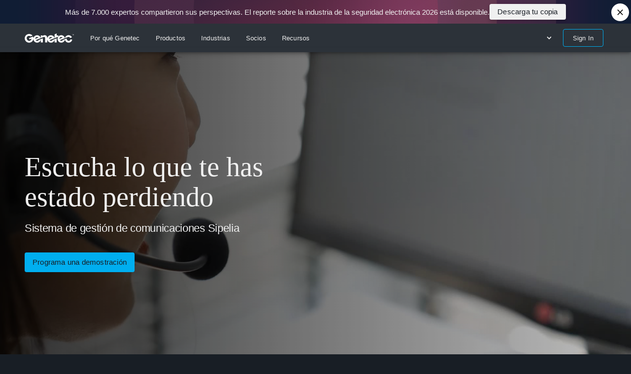

--- FILE ---
content_type: text/html;charset=UTF-8
request_url: https://www.genetec.com/es/productos/seguridad-unificada/sipelia?utm_source=proyectarcomunicaciones&utm_medium=referral&utm_term=es-latam&utm_content=press-release&utm_campaign=sc-5-11
body_size: 59085
content:
<!DOCTYPE html><html lang="es"><head><!-- Shady DOM styles for gntc-menu-dropdown-content --><!-- Shady DOM styles for gntc-menu-dropdown-icon --><!-- Shady DOM styles for gntc-menu-link --><!-- Shady DOM styles for gntc-apps-app-item --><!-- Shady DOM styles for gntc-apps-app-main-item --><!-- Shady DOM styles for gntc-apps-content --><!-- Shady DOM styles for gntc-apps-option --><!-- Shady DOM styles for gntc-language-list --><!-- Shady DOM styles for gntc-avatar-image --><!-- Shady DOM styles for gntc-avatar-initials --><!-- Shady DOM styles for gntc-avatar --><!-- Shady DOM styles for gntc-logout-button --><!-- Shady DOM styles for gntc-horizontal-divider --><!-- Shady DOM styles for gntc-vertical-divider --><!-- Shady DOM styles for gntc-app-services --><!-- Shady DOM styles for gntc-partner-portal-login --><!-- Shady DOM styles for gntc-login-content --><!-- Shady DOM styles for gntc-navigation-item --><!-- Shady DOM styles for gntc-navigation-list --><!-- Shady DOM styles for gntc-mobile-back-button --><!-- Shady DOM styles for gntc-profile-content --><!-- Shady DOM styles for gntc-login-section --><!-- Shady DOM styles for gntc-close-icon --><!-- Shady DOM styles for gntc-notification-badge --><!-- Shady DOM styles for gntc-notifications-option --><!-- Shady DOM styles for gntc-search-input --><!-- Shady DOM styles for gntc-partner-only-filter --><!-- Shady DOM styles for gntc-search-navigation --><!-- Shady DOM styles for gntc-global-header --><!-- Shady DOM styles for gntc-global-footer --><style>body {transition: opacity ease-in 0.2s; } 
body[unresolved] {opacity: 0; display: block; overflow: hidden; position: relative; } 
</style>

<meta charset="utf-8">
<meta name="viewport" content="width=device-width,initial-scale=1">
<meta name="theme-color" content="#22282f">

<link rel="apple-touch-icon" sizes="57x57" href="/webfiles/latest/build/static/img/apple-icon-57x57.png">
<link rel="apple-touch-icon" sizes="57x57" href="/webfiles/latest/build/static/img/apple-icon-57x57.png">
<link rel="apple-touch-icon" sizes="60x60" href="/webfiles/latest/build/static/img/apple-icon-60x60.png">
<link rel="apple-touch-icon" sizes="72x72" href="/webfiles/latest/build/static/img/apple-icon-72x72.png">
<link rel="apple-touch-icon" sizes="76x76" href="/webfiles/latest/build/static/img/apple-icon-76x76.png">
<link rel="apple-touch-icon" sizes="114x114" href="/webfiles/latest/build/static/img/apple-icon-114x114.png">
<link rel="apple-touch-icon" sizes="120x120" href="/webfiles/latest/build/static/img/apple-icon-120x120.png">
<link rel="apple-touch-icon" sizes="144x144" href="/webfiles/latest/build/static/img/apple-icon-144x144.png">
<link rel="apple-touch-icon" sizes="152x152" href="/webfiles/latest/build/static/img/apple-icon-152x152.png">
<link rel="apple-touch-icon" sizes="180x180" href="/webfiles/latest/build/static/img/apple-icon-180x180.png">
<link rel="icon" type="image/png" sizes="192x192" href="/webfiles/latest/build/static/img/android-icon-192x192.png">
<link rel="icon" type="image/png" sizes="32x32" href="/webfiles/latest/build/static/img/favicon-32x32.png">
<link rel="icon" type="image/png" sizes="96x96" href="/webfiles/latest/build/static/img/favicon-96x96.png">
<link rel="icon" type="image/png" sizes="16x16" href="/webfiles/latest/build/static/img/favicon-16x16.png">
<meta name="msapplication-TileColor" content="#ffffff">
<meta name="msapplication-TileImage" content="/webfiles/latest/build/static/img/ms-icon-144x144.png">
<meta name="application-name" content="Genetec™">
<link rel="stylesheet" data-primary-font-href="/webfiles/latest/build/static/css/font-primary.min.css">
<link rel="stylesheet" data-secondary-font-href="/webfiles/latest/build/static/css/font-secondary.min.css">
<link rel="manifest" href="/webfiles/latest/build/manifest.json">
<style>
body.noscript {
  background-color: #191E24;
  display: flex;
  justify-content: center;
  align-items: center;
}

.noscript__wrapper {
  max-width: 100vw;
  max-height: 100vh;
  width: 744px;
  height: 320px;
  background-color: #23282E;
  display: flex;
  justify-content: center;
  align-items: center;
  margin: 10px;
}

.noscript__wrapper p {
  font-family: Circular, helvetica, arial, sans-serif;
  color: #fff;
  font-size: 18px;
  line-height: 26px;
  font-weight: 500;
  margin: 0;
}

.noscript__container {
  row-gap: 35px;
  display: flex;
  flex-direction: column;
  align-items: center;
  margin-top: 5px;
  padding: 15px;
  text-align: center;
}

@keyframes loading {
  0% {
    transform: translateX(-100%) scaleX(0);
  }

  50% {
    transform: translateX(0%) scaleX(1);
  }

  100% {
    transform: translateX(100%) scaleX(0);
  }
}

body,
html {
  margin: 0;
  min-height: 100dvh;
}

body:not(.noscript) {
  background-color: #181e25;
}

body:not(.noscript) > .preloader {
  position: absolute;
  top: 0;
  width: 100%;
  height: 4px;
  left: 0;
  z-index: 1200;
  overflow: hidden;
}

body:not(.noscript) .preloader-progress-background {
  opacity: 0.8;
  height: 100%;
  width: 100%;
  transition: bottom 250ms ease-out, background-color 250ms ease-out;
}

body:not(.noscript) .preloader-progress-bar {
  background-color: #00aeef;
  transition: width 150ms linear;
  position: absolute;
  width: 100%;
  height: 100%;
  top: 0;
  left: 0;
  z-index: 1;
  animation-name: loading;
  animation-duration: 1.5s;
  animation-fill-mode: backwards;
  animation-timing-function: ease-in-out;
  animation-iteration-count: infinite;
}
</style>
<!-- jss-insertion-point --><style data-jss="" data-meta="MuiCssBaseline">
html {
  box-sizing: border-box;
  overflow-x: hidden;
  -webkit-font-smoothing: antialiased;
  -moz-osx-font-smoothing: grayscale;
}
html.animate-enter {
  animation: enter 250ms ease-out;
}
html * {
  font-variant-ligatures: none !important;
}
html:not(.a11y) *:focus {
  outline: none !important;
}
html .click-here-placeholder, html .configured-placeholder {
  display: none;
}
html.hippo-show-components .not-configured-label {
  display: none;
}
html.hippo-show-components .click-here-placeholder {
  display: inline;
}
html.hippo-show-components .configured-placeholder {
  display: block;
}
*, *::before, *::after {
  box-sizing: inherit;
}
strong, b {
  font-weight: 700;
}
body {
  color: #181e25;
  margin: 0;
  display: flex;
  font-size: 13px;
  font-style: normal;
  min-height: 100dvh;
  font-family: Circular, helvetica, arial, sans-serif;
  font-weight: normal;
  line-height: 1.69;
  will-change: scroll-position;
  font-variant: normal;
  flex-direction: column;
  letter-spacing: 0.17px;
  background-color: #181e25;
}
@media (min-width:960px) {
  body {
    font-size: 13px;
    font-style: normal;
    font-family: Circular, helvetica, arial, sans-serif;
    font-weight: normal;
    line-height: 1.69;
    font-variant: normal;
    letter-spacing: 0.17px;
  }
}
@media print {
  body {
    background-color: #fff;
  }
}
body::backdrop {
  background-color: #f0f0f0;
}
@-webkit-keyframes enter {
  0% {
    opacity: 0;
  }
  100% {
    opacity: 1;
  }
}
* {
  box-sizing: border-box;
}
img {
  max-width: 100%;
}
iframe {
  width: 100%;
}
h2 sup, h4 sup {
  font-size: 0.45em !important;
  font-family: Garamond Premier Pro, Times New Roman, serif !important;
  font-weight: bold !important;
  line-height: 0 !important;
}
* sup {
  font-size: 0.65em !important;
  font-family: Circular, helvetica, arial, sans-serif !important;
  font-weight: bold !important;
  line-height: 0 !important;
}
div[data-datalayer-position] {
  width: 100%;
}
.grecaptcha-badge {
  visibility: hidden;
}
form.mktoForm {
  padding: 0 !important;
}
.bg-color-white {
  background-color: #ffffff !important;
}
.bg-color-eggshell {
  background-color: #f0f0f0 !important;
}
.bg-color-medium-gray {
  background-color: #363c43 !important;
}
.bg-color-charcoal {
  background-color: #22282f !important;
}
.bg-color-dark-gray {
  background-color: #181e25 !important;
}
.bg-color-black {
  background-color: #0e141b !important;
}
.bg-color-blue {
  background-color: #005197 !important;
}
.bg-color-none {
  background-color: transparent !important;
}
@media (min-width:960px) {
  .bg-color-white-md {
    background-color: #ffffff !important;
  }
}
@media (min-width:960px) {
  .bg-color-eggshell-md {
    background-color: #f0f0f0 !important;
  }
}
@media (min-width:960px) {
  .bg-color-medium-gray-md {
    background-color: #363c43 !important;
  }
}
@media (min-width:960px) {
  .bg-color-charcoal-md {
    background-color: #22282f !important;
  }
}
@media (min-width:960px) {
  .bg-color-dark-gray-md {
    background-color: #181e25 !important;
  }
}
@media (min-width:960px) {
  .bg-color-black-md {
    background-color: #0e141b !important;
  }
}
@media (min-width:960px) {
  .bg-color-blue-md {
    background-color: #005197 !important;
  }
}
@media (min-width:960px) {
  .bg-color-none-md {
    background-color: transparent !important;
  }
}
.text-color-white {
  color: #ffffff !important;
}
.text-color-eggshell {
  color: #f0f0f0 !important;
}
.text-color-medium-gray {
  color: #363c43 !important;
}
.text-color-charcoal {
  color: #22282f !important;
}
.text-color-dark-gray {
  color: #181e25 !important;
}
.text-color-black {
  color: #0e141b !important;
}
.text-color-blue {
  color: #005197 !important;
}
.text-color-none {
  color: transparent !important;
}
@media (min-width:960px) {
  .text-color-white-md {
    color: #ffffff !important;
  }
}
@media (min-width:960px) {
  .text-color-eggshell-md {
    color: #f0f0f0 !important;
  }
}
@media (min-width:960px) {
  .text-color-medium-gray-md {
    color: #363c43 !important;
  }
}
@media (min-width:960px) {
  .text-color-charcoal-md {
    color: #22282f !important;
  }
}
@media (min-width:960px) {
  .text-color-dark-gray-md {
    color: #181e25 !important;
  }
}
@media (min-width:960px) {
  .text-color-black-md {
    color: #0e141b !important;
  }
}
@media (min-width:960px) {
  .text-color-blue-md {
    color: #005197 !important;
  }
}
@media (min-width:960px) {
  .text-color-none-md {
    color: transparent !important;
  }
}
</style><style data-jss="" data-meta="MuiSvgIcon">
.MuiSvgIcon-root {
  fill: currentColor;
  width: 1em;
  height: 1em;
  display: inline-block;
  font-size: 1.5rem;
  transition: fill 200ms cubic-bezier(0.4, 0, 0.2, 1) 0ms;
  flex-shrink: 0;
  user-select: none;
}
.MuiSvgIcon-colorPrimary {
  color: #22282f;
}
.MuiSvgIcon-colorSecondary {
  color: #00aeef;
}
.MuiSvgIcon-colorAction {
  color: rgba(0, 0, 0, 0.54);
}
.MuiSvgIcon-colorError {
  color: #f44336;
}
.MuiSvgIcon-colorDisabled {
  color: rgba(0, 0, 0, 0.26);
}
.MuiSvgIcon-fontSizeInherit {
  font-size: inherit;
}
.MuiSvgIcon-fontSizeSmall {
  font-size: 1.25rem;
}
.MuiSvgIcon-fontSizeLarge {
  font-size: 2.1875rem;
}
</style><style data-jss="" data-meta="MuiPaper">
.MuiPaper-root {
  color: rgba(0, 0, 0, 0.87);
  transition: box-shadow 300ms cubic-bezier(0.4, 0, 0.2, 1) 0ms;
  background-color: #fff;
}
.MuiPaper-rounded {
  border-radius: 4px;
}
.MuiPaper-outlined {
  border: 1px solid rgba(0, 0, 0, 0.12);
}
.MuiPaper-elevation0 {
  box-shadow: none;
}
.MuiPaper-elevation1 {
  box-shadow: 0px 2px 1px -1px rgba(0,0,0,0.2),0px 1px 1px 0px rgba(0,0,0,0.14),0px 1px 3px 0px rgba(0,0,0,0.12);
}
.MuiPaper-elevation2 {
  box-shadow: 0px 3px 1px -2px rgba(0,0,0,0.2),0px 2px 2px 0px rgba(0,0,0,0.14),0px 1px 5px 0px rgba(0,0,0,0.12);
}
.MuiPaper-elevation3 {
  box-shadow: 0px 3px 3px -2px rgba(0,0,0,0.2),0px 3px 4px 0px rgba(0,0,0,0.14),0px 1px 8px 0px rgba(0,0,0,0.12);
}
.MuiPaper-elevation4 {
  box-shadow: 0px 2px 4px -1px rgba(0,0,0,0.2),0px 4px 5px 0px rgba(0,0,0,0.14),0px 1px 10px 0px rgba(0,0,0,0.12);
}
.MuiPaper-elevation5 {
  box-shadow: 0px 3px 5px -1px rgba(0,0,0,0.2),0px 5px 8px 0px rgba(0,0,0,0.14),0px 1px 14px 0px rgba(0,0,0,0.12);
}
.MuiPaper-elevation6 {
  box-shadow: 0px 3px 5px -1px rgba(0,0,0,0.2),0px 6px 10px 0px rgba(0,0,0,0.14),0px 1px 18px 0px rgba(0,0,0,0.12);
}
.MuiPaper-elevation7 {
  box-shadow: 0px 4px 5px -2px rgba(0,0,0,0.2),0px 7px 10px 1px rgba(0,0,0,0.14),0px 2px 16px 1px rgba(0,0,0,0.12);
}
.MuiPaper-elevation8 {
  box-shadow: 0px 5px 5px -3px rgba(0,0,0,0.2),0px 8px 10px 1px rgba(0,0,0,0.14),0px 3px 14px 2px rgba(0,0,0,0.12);
}
.MuiPaper-elevation9 {
  box-shadow: 0px 5px 6px -3px rgba(0,0,0,0.2),0px 9px 12px 1px rgba(0,0,0,0.14),0px 3px 16px 2px rgba(0,0,0,0.12);
}
.MuiPaper-elevation10 {
  box-shadow: 0px 6px 6px -3px rgba(0,0,0,0.2),0px 10px 14px 1px rgba(0,0,0,0.14),0px 4px 18px 3px rgba(0,0,0,0.12);
}
.MuiPaper-elevation11 {
  box-shadow: 0px 6px 7px -4px rgba(0,0,0,0.2),0px 11px 15px 1px rgba(0,0,0,0.14),0px 4px 20px 3px rgba(0,0,0,0.12);
}
.MuiPaper-elevation12 {
  box-shadow: 0px 7px 8px -4px rgba(0,0,0,0.2),0px 12px 17px 2px rgba(0,0,0,0.14),0px 5px 22px 4px rgba(0,0,0,0.12);
}
.MuiPaper-elevation13 {
  box-shadow: 0px 7px 8px -4px rgba(0,0,0,0.2),0px 13px 19px 2px rgba(0,0,0,0.14),0px 5px 24px 4px rgba(0,0,0,0.12);
}
.MuiPaper-elevation14 {
  box-shadow: 0px 7px 9px -4px rgba(0,0,0,0.2),0px 14px 21px 2px rgba(0,0,0,0.14),0px 5px 26px 4px rgba(0,0,0,0.12);
}
.MuiPaper-elevation15 {
  box-shadow: 0px 8px 9px -5px rgba(0,0,0,0.2),0px 15px 22px 2px rgba(0,0,0,0.14),0px 6px 28px 5px rgba(0,0,0,0.12);
}
.MuiPaper-elevation16 {
  box-shadow: 0px 8px 10px -5px rgba(0,0,0,0.2),0px 16px 24px 2px rgba(0,0,0,0.14),0px 6px 30px 5px rgba(0,0,0,0.12);
}
.MuiPaper-elevation17 {
  box-shadow: 0px 8px 11px -5px rgba(0,0,0,0.2),0px 17px 26px 2px rgba(0,0,0,0.14),0px 6px 32px 5px rgba(0,0,0,0.12);
}
.MuiPaper-elevation18 {
  box-shadow: 0px 9px 11px -5px rgba(0,0,0,0.2),0px 18px 28px 2px rgba(0,0,0,0.14),0px 7px 34px 6px rgba(0,0,0,0.12);
}
.MuiPaper-elevation19 {
  box-shadow: 0px 9px 12px -6px rgba(0,0,0,0.2),0px 19px 29px 2px rgba(0,0,0,0.14),0px 7px 36px 6px rgba(0,0,0,0.12);
}
.MuiPaper-elevation20 {
  box-shadow: 0px 10px 13px -6px rgba(0,0,0,0.2),0px 20px 31px 3px rgba(0,0,0,0.14),0px 8px 38px 7px rgba(0,0,0,0.12);
}
.MuiPaper-elevation21 {
  box-shadow: 0px 10px 13px -6px rgba(0,0,0,0.2),0px 21px 33px 3px rgba(0,0,0,0.14),0px 8px 40px 7px rgba(0,0,0,0.12);
}
.MuiPaper-elevation22 {
  box-shadow: 0px 10px 14px -6px rgba(0,0,0,0.2),0px 22px 35px 3px rgba(0,0,0,0.14),0px 8px 42px 7px rgba(0,0,0,0.12);
}
.MuiPaper-elevation23 {
  box-shadow: 0px 11px 14px -7px rgba(0,0,0,0.2),0px 23px 36px 3px rgba(0,0,0,0.14),0px 9px 44px 8px rgba(0,0,0,0.12);
}
.MuiPaper-elevation24 {
  box-shadow: 0px 11px 15px -7px rgba(0,0,0,0.2),0px 24px 38px 3px rgba(0,0,0,0.14),0px 9px 46px 8px rgba(0,0,0,0.12);
}
</style><style data-jss="" data-meta="MuiSnackbar">
.MuiSnackbar-root {
  left: 8px;
  right: 8px;
  display: flex;
  z-index: 1400;
  position: fixed;
  align-items: center;
  justify-content: center;
}
.MuiSnackbar-anchorOriginTopCenter {
  top: 8px;
}
@media (min-width:600px) {
  .MuiSnackbar-anchorOriginTopCenter {
    top: 24px;
    left: 50%;
    right: auto;
    transform: translateX(-50%);
  }
}
.MuiSnackbar-anchorOriginBottomCenter {
  bottom: 8px;
}
@media (min-width:600px) {
  .MuiSnackbar-anchorOriginBottomCenter {
    left: 50%;
    right: auto;
    bottom: 24px;
    transform: translateX(-50%);
  }
}
.MuiSnackbar-anchorOriginTopRight {
  top: 8px;
  justify-content: flex-end;
}
@media (min-width:600px) {
  .MuiSnackbar-anchorOriginTopRight {
    top: 24px;
    left: auto;
    right: 24px;
  }
}
.MuiSnackbar-anchorOriginBottomRight {
  bottom: 8px;
  justify-content: flex-end;
}
@media (min-width:600px) {
  .MuiSnackbar-anchorOriginBottomRight {
    left: auto;
    right: 24px;
    bottom: 24px;
  }
}
.MuiSnackbar-anchorOriginTopLeft {
  top: 8px;
  justify-content: flex-start;
}
@media (min-width:600px) {
  .MuiSnackbar-anchorOriginTopLeft {
    top: 24px;
    left: 24px;
    right: auto;
  }
}
.MuiSnackbar-anchorOriginBottomLeft {
  bottom: 8px;
  justify-content: flex-start;
}
@media (min-width:600px) {
  .MuiSnackbar-anchorOriginBottomLeft {
    left: 24px;
    right: auto;
    bottom: 24px;
  }
}
</style><style data-jss="" data-meta="MuiButtonBase">
.MuiButtonBase-root {
  color: inherit;
  border: 0;
  cursor: pointer;
  margin: 0;
  display: inline-flex;
  padding: 0;
  position: relative;
  align-items: center;
  user-select: none;
  border-radius: 0;
  vertical-align: middle;
  -moz-appearance: none;
  justify-content: center;
  text-decoration: none;
  background-color: transparent;
  -webkit-appearance: none;
  -webkit-tap-highlight-color: transparent;
}
.MuiButtonBase-root::-moz-focus-inner {
  border-style: none;
}
.MuiButtonBase-root.Mui-disabled {
  cursor: default;
  pointer-events: none;
}
@media print {
  .MuiButtonBase-root {
    -webkit-print-color-adjust: exact;
  }
}
</style><style data-jss="" data-meta="MuiAlert">
.MuiAlert-root {
  display: flex;
  padding: 6px 16px;
  font-size: 13px;
  font-style: normal;
  font-family: Circular, helvetica, arial, sans-serif;
  font-weight: normal;
  line-height: 1.69;
  font-variant: normal;
  border-radius: 4px;
  letter-spacing: 0.17px;
  background-color: transparent;
}
@media (min-width:960px) {
  .MuiAlert-root {
    font-size: 13px;
    font-style: normal;
    font-family: Circular, helvetica, arial, sans-serif;
    font-weight: normal;
    line-height: 1.69;
    font-variant: normal;
    letter-spacing: 0.17px;
  }
}
.MuiAlert-standardSuccess {
  color: rgb(30, 70, 32);
  background-color: rgb(237, 247, 237);
}
.MuiAlert-standardSuccess .MuiAlert-icon {
  color: #4caf50;
}
.MuiAlert-standardInfo {
  color: rgb(13, 60, 97);
  background-color: rgb(232, 244, 253);
}
.MuiAlert-standardInfo .MuiAlert-icon {
  color: #2196f3;
}
.MuiAlert-standardWarning {
  color: rgb(102, 60, 0);
  background-color: rgb(255, 244, 229);
}
.MuiAlert-standardWarning .MuiAlert-icon {
  color: #ff9800;
}
.MuiAlert-standardError {
  color: rgb(97, 26, 21);
  background-color: rgb(253, 236, 234);
}
.MuiAlert-standardError .MuiAlert-icon {
  color: #f44336;
}
.MuiAlert-outlinedSuccess {
  color: rgb(30, 70, 32);
  border: 1px solid #4caf50;
}
.MuiAlert-outlinedSuccess .MuiAlert-icon {
  color: #4caf50;
}
.MuiAlert-outlinedInfo {
  color: rgb(13, 60, 97);
  border: 1px solid #2196f3;
}
.MuiAlert-outlinedInfo .MuiAlert-icon {
  color: #2196f3;
}
.MuiAlert-outlinedWarning {
  color: rgb(102, 60, 0);
  border: 1px solid #ff9800;
}
.MuiAlert-outlinedWarning .MuiAlert-icon {
  color: #ff9800;
}
.MuiAlert-outlinedError {
  color: rgb(97, 26, 21);
  border: 1px solid #f44336;
}
.MuiAlert-outlinedError .MuiAlert-icon {
  color: #f44336;
}
.MuiAlert-filledSuccess {
  color: #fff;
  font-weight: 500;
  background-color: #4caf50;
}
.MuiAlert-filledInfo {
  color: #fff;
  font-weight: 500;
  background-color: #2196f3;
}
.MuiAlert-filledWarning {
  color: #fff;
  font-weight: 500;
  background-color: #ff9800;
}
.MuiAlert-filledError {
  color: #fff;
  font-weight: 500;
  background-color: #f44336;
}
.MuiAlert-icon {
  display: flex;
  opacity: 0.9;
  padding: 7px 0;
  font-size: 22px;
  margin-right: 12px;
}
.MuiAlert-message {
  padding: 8px 0;
}
.MuiAlert-action {
  display: flex;
  align-items: center;
  margin-left: auto;
  margin-right: -8px;
  padding-left: 16px;
}
</style><style data-jss="" data-meta="MuiButton">
.MuiButton-root {
  color: rgba(0, 0, 0, 0.87);
  padding: 6px 16px;
  font-size: 15px;
  min-width: 64px;
  box-sizing: border-box;
  font-style: normal;
  transition: background-color 250ms cubic-bezier(0.4, 0, 0.2, 1) 0ms,box-shadow 250ms cubic-bezier(0.4, 0, 0.2, 1) 0ms,border 250ms cubic-bezier(0.4, 0, 0.2, 1) 0ms;
  font-family: Circular, helvetica, arial, sans-serif;
  font-weight: 500;
  line-height: 20px;
  font-variant: normal;
  border-radius: 4px;
  letter-spacing: 0.2px;
  text-transform: none;
}
@media (min-width:960px) {
  .MuiButton-root {
    font-size: 15px;
    font-style: normal;
    font-family: Circular, helvetica, arial, sans-serif;
    font-weight: 500;
    line-height: 20px;
    font-variant: normal;
    letter-spacing: 0.2px;
    text-transform: none;
  }
}
.MuiButton-root:hover {
  text-decoration: none;
  background-color: rgba(0, 0, 0, 0.04);
}
.MuiButton-root.Mui-disabled {
  color: rgba(0, 0, 0, 0.26);
}
@media (hover: none) {
  .MuiButton-root:hover {
    background-color: transparent;
  }
}
.MuiButton-root:hover.Mui-disabled {
  background-color: transparent;
}
.MuiButton-label {
  width: 100%;
  display: inherit;
  position: relative;
  align-items: inherit;
  justify-content: inherit;
}
.MuiButton-label img {
  width: 20px;
  height: 20px;
}
.MuiButton-text {
  padding: 6px 8px;
}
.MuiButton-textPrimary {
  color: #22282f;
}
.MuiButton-textPrimary:hover {
  background-color: rgba(34, 40, 47, 0.04);
}
@media (hover: none) {
  .MuiButton-textPrimary:hover {
    background-color: transparent;
  }
}
.MuiButton-textSecondary {
  color: #00aeef;
}
.MuiButton-textSecondary:hover {
  background-color: rgba(0, 174, 239, 0.04);
}
@media (hover: none) {
  .MuiButton-textSecondary:hover {
    background-color: transparent;
  }
}
.MuiButton-outlined {
  border: 1px solid rgba(0, 0, 0, 0.23);
  padding: 5px 15px;
  padding-top: 9px;
  padding-bottom: 9px;
}
.MuiButton-outlined.Mui-disabled {
  border: 1px solid rgba(0, 0, 0, 0.12);
}
.MuiButton-outlinedPrimary {
  color: #22282f;
  border: 1px solid rgba(34, 40, 47, 0.5);
}
.MuiButton-outlinedPrimary:hover {
  border: 1px solid #22282f;
  background-color: rgba(34, 40, 47, 0.04);
}
@media (hover: none) {
  .MuiButton-outlinedPrimary:hover {
    background-color: transparent;
  }
}
.MuiButton-outlinedSecondary {
  color: #00aeef;
  border: 1px solid rgba(0, 174, 239, 0.5);
  overflow: hidden;
}
.MuiButton-outlinedSecondary:hover {
  border: 1px solid #00aeef;
  background-color: rgba(0, 174, 239, 0.04);
}
.MuiButton-outlinedSecondary.Mui-disabled {
  border: 1px solid rgba(0, 0, 0, 0.26);
}
.MuiButton-outlinedSecondary:before {
  top: 0;
  left: 0;
  width: 100%;
  height: 100%;
  content: "";
  opacity: 0;
  position: absolute;
  transition: opacity 150ms ease-in-out;
  background-color: #000000;
}
.MuiButton-outlinedSecondary:hover:before {
  opacity: 0.05;
}
@media (hover: none) {
  .MuiButton-outlinedSecondary:hover {
    background-color: transparent;
  }
}
.MuiButton-contained {
  color: rgba(0, 0, 0, 0.87);
  box-shadow: 0px 3px 1px -2px rgba(0,0,0,0.2),0px 2px 2px 0px rgba(0,0,0,0.14),0px 1px 5px 0px rgba(0,0,0,0.12);
  padding-top: 10px;
  padding-bottom: 10px;
  background-color: #e0e0e0;
}
.MuiButton-contained:hover {
  box-shadow: 0px 2px 4px -1px rgba(0,0,0,0.2),0px 4px 5px 0px rgba(0,0,0,0.14),0px 1px 10px 0px rgba(0,0,0,0.12);
  background-color: #d5d5d5;
}
.MuiButton-contained.Mui-focusVisible {
  box-shadow: 0px 3px 5px -1px rgba(0,0,0,0.2),0px 6px 10px 0px rgba(0,0,0,0.14),0px 1px 18px 0px rgba(0,0,0,0.12);
}
.MuiButton-contained:active {
  box-shadow: 0px 5px 5px -3px rgba(0,0,0,0.2),0px 8px 10px 1px rgba(0,0,0,0.14),0px 3px 14px 2px rgba(0,0,0,0.12);
}
.MuiButton-contained.Mui-disabled {
  color: rgba(0, 0, 0, 0.26);
  box-shadow: none;
  background-color: rgba(0, 0, 0, 0.12);
}
@media (hover: none) {
  .MuiButton-contained:hover {
    box-shadow: 0px 3px 1px -2px rgba(0,0,0,0.2),0px 2px 2px 0px rgba(0,0,0,0.14),0px 1px 5px 0px rgba(0,0,0,0.12);
    background-color: #e0e0e0;
  }
}
.MuiButton-contained:hover.Mui-disabled {
  background-color: rgba(0, 0, 0, 0.12);
}
.MuiButton-containedPrimary {
  color: #f0f0f0;
  background-color: #22282f;
}
.MuiButton-containedPrimary:hover {
  background-color: #0e141b;
}
@media (hover: none) {
  .MuiButton-containedPrimary:hover {
    background-color: #22282f;
  }
}
.MuiButton-containedSecondary {
  color: #181e25;
  background-color: #00aeef;
}
.MuiButton-containedSecondary:hover {
  background-color: #3dc1f3;
}
@media (hover: none) {
  .MuiButton-containedSecondary:hover {
    background-color: #00aeef;
  }
}
.MuiButton-disableElevation {
  box-shadow: none;
}
.MuiButton-disableElevation:hover {
  box-shadow: none;
}
.MuiButton-disableElevation.Mui-focusVisible {
  box-shadow: none;
}
.MuiButton-disableElevation:active {
  box-shadow: none;
}
.MuiButton-disableElevation.Mui-disabled {
  box-shadow: none;
}
.MuiButton-colorInherit {
  color: inherit;
  border-color: currentColor;
}
.MuiButton-textSizeSmall {
  padding: 4px 5px;
  font-size: 0.8125rem;
}
.MuiButton-textSizeLarge {
  padding: 8px 11px;
  font-size: 0.9375rem;
}
.MuiButton-outlinedSizeSmall {
  padding: 3px 9px;
  font-size: 0.8125rem;
}
.MuiButton-outlinedSizeLarge {
  padding: 7px 21px;
  font-size: 0.9375rem;
}
.MuiButton-containedSizeSmall {
  padding: 4px 10px;
  font-size: 0.8125rem;
}
.MuiButton-containedSizeLarge {
  padding: 8px 22px;
  font-size: 0.9375rem;
}
.MuiButton-fullWidth {
  width: 100%;
}
.MuiButton-startIcon {
  display: inherit;
  margin-left: -4px;
  margin-right: 8px;
}
.MuiButton-startIcon.MuiButton-iconSizeSmall {
  margin-left: -2px;
}
.MuiButton-endIcon {
  display: inherit;
  margin-left: 8px;
  margin-right: -4px;
}
.MuiButton-endIcon.MuiButton-iconSizeSmall {
  margin-right: -2px;
}
.MuiButton-iconSizeSmall > *:first-child {
  font-size: 18px;
}
.MuiButton-iconSizeMedium > *:first-child {
  font-size: 20px;
}
.MuiButton-iconSizeLarge > *:first-child {
  font-size: 22px;
}
</style><style data-jss="" data-meta="MuiTypography">
.MuiTypography-root {
  margin: 0;
}
.MuiTypography-body2 {
  font-size: 13px;
  font-style: normal;
  font-family: Circular, helvetica, arial, sans-serif;
  font-weight: normal;
  line-height: 1.69;
  font-variant: normal;
  letter-spacing: 0.17px;
}
@media (min-width:960px) {
  .MuiTypography-body2 {
    font-size: 13px;
    font-style: normal;
    font-family: Circular, helvetica, arial, sans-serif;
    font-weight: normal;
    line-height: 1.69;
    font-variant: normal;
    letter-spacing: 0.17px;
  }
}
.MuiTypography-body1 {
  font-size: 15px;
  font-style: normal;
  font-family: Circular, helvetica, arial, sans-serif;
  font-weight: normal;
  line-height: 1.73;
  font-variant: normal;
  letter-spacing: normal;
}
@media (min-width:960px) {
  .MuiTypography-body1 {
    font-size: 15px;
    font-style: normal;
    font-family: Circular, helvetica, arial, sans-serif;
    font-weight: normal;
    line-height: 1.73;
    font-variant: normal;
    letter-spacing: normal;
  }
}
.MuiTypography-caption {
  font-size: 12px;
  font-style: normal;
  font-family: Circular, helvetica, arial, sans-serif;
  font-weight: normal;
  line-height: 1.6;
  font-variant: normal;
  letter-spacing: normal;
}
@media (min-width:960px) {
  .MuiTypography-caption {
    font-size: 12px;
    font-style: normal;
    font-family: Circular, helvetica, arial, sans-serif;
    font-weight: normal;
    line-height: 1.6;
    font-variant: normal;
    letter-spacing: normal;
  }
}
.MuiTypography-button {
  font-size: 15px;
  font-style: normal;
  font-family: Circular, helvetica, arial, sans-serif;
  font-weight: 500;
  line-height: 20px;
  font-variant: normal;
  letter-spacing: 0.2px;
  text-transform: none;
}
@media (min-width:960px) {
  .MuiTypography-button {
    font-size: 15px;
    font-style: normal;
    font-family: Circular, helvetica, arial, sans-serif;
    font-weight: 500;
    line-height: 20px;
    font-variant: normal;
    letter-spacing: 0.2px;
    text-transform: none;
  }
}
.MuiTypography-h1 {
  font-size: 32px;
  font-style: normal;
  font-family: Circular, helvetica, arial, sans-serif;
  font-weight: bold;
  line-height: 1.84;
  font-variant: normal;
  letter-spacing: -0.3px;
}
@media (min-width:960px) {
  .MuiTypography-h1 {
    font-size: 60px;
    font-style: normal;
    font-family: Circular, helvetica, arial, sans-serif;
    line-height: 0.98;
    font-variant: normal;
    letter-spacing: -0.5px;
  }
}
.MuiTypography-h2 {
  font-size: 36px;
  font-style: normal;
  font-family: Garamond Premier Pro, Times New Roman, serif;
  font-weight: normal;
  line-height: 1.2;
  font-variant: normal;
  letter-spacing: normal;
}
@media (min-width:960px) {
  .MuiTypography-h2 {
    font-size: 56px;
    font-style: normal;
    font-family: Garamond Premier Pro, Times New Roman, serif;
    line-height: 1.1;
    font-variant: normal;
    letter-spacing: normal;
  }
}
.MuiTypography-h3 {
  font-size: 26px;
  font-style: normal;
  font-family: Circular, helvetica, arial, sans-serif;
  font-weight: bold;
  line-height: 2.27;
  font-variant: normal;
  letter-spacing: 0.2px;
}
@media (min-width:960px) {
  .MuiTypography-h3 {
    font-size: 42px;
    font-style: normal;
    font-family: Circular, helvetica, arial, sans-serif;
    font-weight: 500;
    line-height: 1.1;
    font-variant: normal;
    letter-spacing: normal;
  }
}
.MuiTypography-h4 {
  font-size: 28px;
  font-style: normal;
  font-family: Garamond Premier Pro, Times New Roman, serif;
  font-weight: normal;
  line-height: 1.21;
  font-variant: normal;
  letter-spacing: normal;
}
@media (min-width:960px) {
  .MuiTypography-h4 {
    font-size: 36px;
    font-style: normal;
    font-family: Garamond Premier Pro, Times New Roman, serif;
    font-weight: 500;
    line-height: 1.08;
    font-variant: normal;
    letter-spacing: normal;
  }
}
.MuiTypography-h5 {
  font-size: 18px;
  font-style: normal;
  font-family: Circular, helvetica, arial, sans-serif;
  font-weight: normal;
  line-height: 1.56;
  font-variant: normal;
  letter-spacing: -0.25px;
}
@media (min-width:960px) {
  .MuiTypography-h5 {
    font-size: 22px;
    font-style: normal;
    font-family: Circular, helvetica, arial, sans-serif;
    line-height: 1.55;
    font-variant: normal;
    letter-spacing: -0.31px;
  }
}
.MuiTypography-h6 {
  font-size: 18px;
  font-style: normal;
  font-family: Circular, helvetica, arial, sans-serif;
  font-weight: 500;
  line-height: 1.56;
  font-variant: normal;
  letter-spacing: -0.25px;
}
@media (min-width:960px) {
  .MuiTypography-h6 {
    font-size: 22px;
    font-style: normal;
    font-family: Circular, helvetica, arial, sans-serif;
    line-height: 1.55;
    font-variant: normal;
    letter-spacing: -0.31px;
  }
}
.MuiTypography-subtitle1 {
  font-size: 15px;
  font-style: normal;
  font-family: Circular, helvetica, arial, sans-serif;
  font-weight: normal;
  line-height: 2.27;
  font-variant: normal;
  letter-spacing: 0.2px;
}
@media (min-width:960px) {
  .MuiTypography-subtitle1 {
    font-size: 15px;
    font-style: normal;
    font-family: Circular, helvetica, arial, sans-serif;
    font-weight: normal;
    line-height: 2.27;
    font-variant: normal;
    letter-spacing: 0.2px;
  }
}
.MuiTypography-subtitle2 {
  font-size: 15px;
  font-style: normal;
  font-family: Circular, helvetica, arial, sans-serif;
  font-weight: 500;
  line-height: 2.27;
  font-variant: normal;
  letter-spacing: 0.2px;
}
@media (min-width:960px) {
  .MuiTypography-subtitle2 {
    font-size: 15px;
    font-style: normal;
    font-family: Circular, helvetica, arial, sans-serif;
    font-weight: 500;
    line-height: 2.27;
    font-variant: normal;
    letter-spacing: 0.2px;
  }
}
.MuiTypography-overline {
  font-size: 12px;
  font-style: normal;
  font-family: Circular, helvetica, arial, sans-serif;
  font-weight: 500;
  line-height: 1.6;
  font-variant: normal;
  letter-spacing: 1px;
  text-transform: uppercase;
}
@media (min-width:960px) {
  .MuiTypography-overline {
    font-size: 12px;
    font-style: normal;
    font-family: Circular, helvetica, arial, sans-serif;
    font-weight: 500;
    line-height: 1.6;
    font-variant: normal;
    letter-spacing: 1px;
  }
}
.MuiTypography-srOnly {
  width: 1px;
  height: 1px;
  overflow: hidden;
  position: absolute;
}
.MuiTypography-alignLeft {
  text-align: left;
}
.MuiTypography-alignCenter {
  text-align: center;
}
.MuiTypography-alignRight {
  text-align: right;
}
.MuiTypography-alignJustify {
  text-align: justify;
}
.MuiTypography-noWrap {
  overflow: hidden;
  white-space: nowrap;
  text-overflow: ellipsis;
}
.MuiTypography-gutterBottom {
  margin-bottom: 0.35em;
}
.MuiTypography-paragraph {
  margin-bottom: 16px;
}
.MuiTypography-colorInherit {
  color: inherit;
}
.MuiTypography-colorPrimary {
  color: #22282f;
}
.MuiTypography-colorSecondary {
  color: #00aeef;
}
.MuiTypography-colorTextPrimary {
  color: rgba(0, 0, 0, 0.87);
}
.MuiTypography-colorTextSecondary {
  color: rgba(0, 0, 0, 0.54);
}
.MuiTypography-colorError {
  color: #f44336;
}
.MuiTypography-displayInline {
  display: inline;
}
.MuiTypography-displayBlock {
  display: block;
}
</style><style data-jss="" data-meta="MuiAlertTitle">
.MuiAlertTitle-root {
  margin-top: -2px;
  font-weight: 500;
}
</style><style data-jss="" data-meta="GenMessage">
.gen-8 {
  top: 0;
  left: 0;
  right: 0;
  bottom: 0;
  opacity: 0;
  z-index: 1399;
  position: fixed;
  transition: opacity 300ms cubic-bezier(0.0, 0, 0.2, 1) 0ms,visibility 300ms cubic-bezier(0.0, 0, 0.2, 1) 0ms;
  visibility: hidden;
  background-color: rgba(0, 0, 0, 0.5);
}
.gen-8.is-visible {
  opacity: 1;
  visibility: visible;
}
.gen-9 {
  bottom: 52px;
}
</style><style data-jss="" data-meta="MuiContainer">
.MuiContainer-root {
  width: 100%;
  display: block;
  box-sizing: border-box;
  margin-left: auto;
  margin-right: auto;
  padding-left: 16px;
  padding-right: 16px;
}
@media (min-width:600px) {
  .MuiContainer-root {
    padding-left: 24px;
    padding-right: 24px;
  }
}
.MuiContainer-disableGutters {
  padding-left: 0;
  padding-right: 0;
}
@media (min-width:600px) {
  .MuiContainer-fixed {
    max-width: 600px;
  }
}
@media (min-width:960px) {
  .MuiContainer-fixed {
    max-width: 960px;
  }
}
@media (min-width:1280px) {
  .MuiContainer-fixed {
    max-width: 1280px;
  }
}
@media (min-width:1920px) {
  .MuiContainer-fixed {
    max-width: 1920px;
  }
}
@media (min-width:0px) {
  .MuiContainer-maxWidthXs {
    max-width: 444px;
  }
}
@media (min-width:600px) {
  .MuiContainer-maxWidthSm {
    max-width: 600px;
  }
}
@media (min-width:960px) {
  .MuiContainer-maxWidthMd {
    max-width: 960px;
  }
}
.MuiContainer-maxWidthLg {
  position: relative;
  max-width: 1244px;
  padding-left: 32px;
  padding-right: 32px;
}
@media (min-width:1280px) {
  .MuiContainer-maxWidthLg {
    max-width: 1280px;
  }
}
.MuiContainer-maxWidthLg.medium {
  max-width: 1044px;
}
.MuiContainer-maxWidthLg.small {
  max-width: 844px;
}
@media (min-width:960px) {
  .MuiContainer-maxWidthLg {
    max-width: 1244px;
  }
  .MuiContainer-maxWidthLg.fullWidth {
    max-width: 100%;
  }
  .MuiContainer-maxWidthLg.largeRight {
    margin: 0 0 0 auto;
    max-width: calc(((100% - 1244px) / 2) + 1244px);
    padding-right: 0;
  }
  .MuiContainer-maxWidthLg.medium {
    max-width: 1044px;
  }
  .MuiContainer-maxWidthLg.small {
    max-width: 844px;
  }
}
@media (min-width:1920px) {
  .MuiContainer-maxWidthXl {
    max-width: 1920px;
  }
}
</style><style data-jss="" data-meta="GenCMSWrapper">
.gen-51 {
  top: 0;
  right: 0;
  position: absolute;
}
.gen-51 > .hst-fab {
  top: 5px !important;
  right: 5px;
}
</style><style data-jss="" data-meta="GenImage">
.gen-73 {
  height: auto;
  display: flex;
  position: relative;
  flex-wrap: wrap;
  min-width: 1px;
  min-height: 1px;
  align-items: center;
  align-content: center;
  justify-content: center;
}
.gen-73.is-cover, .gen-73.is-contain {
  width: 100%;
  height: 100%;
}
.gen-73.is-rounded-corners > img {
  border-radius: 4px;
}
.gen-73:not(.is-background) {
  display: block;
}
.gen-73.is-full-width {
  width: 100%;
}
.gen-73 img {
  width: auto;
  display: block;
  max-width: 100%;
}
.gen-73 img.is-rounded-corners {
  border-radius: 4px;
}
.gen-73 img.no-preloader {
  opacity: 1;
  transition: opacity 250ms ease-in-out;
}
.gen-73 img.no-preloader:not(.loaded) {
  opacity: 0;
}
.gen-73.is-full-width img {
  width: 100%;
}
.gen-73:not(.is-background).has-dimensions img {
  top: 0;
  left: 0;
  width: 100%;
  height: 100%;
  position: absolute;
}
.gen-73.is-contain img {
  object-fit: contain;
}
.gen-73.is-cover img {
  object-fit: cover;
}
.gen-73.is-cover img, .gen-73.is-contain img {
  width: 100%;
  height: 100%;
}
.gen-74 {
  fill: transparent;
  width: 100%;
  display: table;
}
.gen-75 {
  top: 0;
  left: 0;
  right: 0;
  width: 100%;
  bottom: 0;
  height: 100%;
  opacity: 1;
  z-index: 1;
  position: absolute;
  transition: all 250ms ease-in-out;
}
.gen-75:not(.is-loading) {
  opacity: 0;
}
</style><style data-jss="" data-meta="GenVideo">
.gen-65 {
  width: 100%;
  overflow: hidden;
  position: relative;
  padding-bottom: 56.25%;
  background-color: #0e141b;
}
.gen-65 > * {
  top: 0;
  left: 0;
  width: 100%;
  height: 100%;
  position: absolute;
}
.gen-65.is-custom > * {
  width: 101%;
  height: 101%;
}
.gen-66 {
  top: 0;
  left: 0;
  width: 100%;
  height: 100%;
  display: flex;
  overflow: hidden;
  position: absolute;
  align-items: center;
  align-content: center;
  justify-content: center;
}
.gen-67 {
  display: flex;
  overflow: hidden;
  position: absolute;
  min-width: 100%;
  align-items: center;
  align-content: center;
  justify-content: center;
  background-color: #0e141b;
}
.gen-67.vertical-orientation {
  width: auto;
  height: 100%;
}
.gen-67.horizontal-orientation {
  width: 100%;
  height: auto;
}
.gen-67 > *:not(.MuiSvgIcon-root) {
  top: 0;
  left: 0;
  position: absolute;
}
.gen-68 {
  width: 100%;
  height: 100%;
}
.gen-69 {
  left: 50% !important;
  width: auto;
  height: 100%;
  min-width: 100%;
  transform: translateX(-50%);
}
.gen-70 {
  top: 0;
  left: 0;
  width: 100%;
  height: 100%;
  z-index: 2;
  position: absolute;
}
.gen-71.horizontal-orientation.MuiSvgIcon-root {
  width: 100%;
  height: auto;
}
.gen-71.vertical-orientation.MuiSvgIcon-root {
  width: auto;
  height: 100%;
}
.gen-72 {
  position: absolute!important;
}
</style><style data-jss="" data-meta="GenContentContainer">
.gen-54 {
  width: 100%;
  position: relative;
}
@media (max-width:959.95px) {
  .gen-54.bottom-large .gen-64, .gen-54.bottom-large .gen-57 {
    padding-bottom: 84px;
  }
  .gen-54.bottom-medium .gen-64, .gen-54.bottom-medium .gen-57 {
    padding-bottom: 56px;
  }
  .gen-54.bottom-small .gen-64, .gen-54.bottom-small .gen-57 {
    padding-bottom: 28px;
  }
  .gen-54.top-large .gen-64, .gen-54.top-large .gen-56 {
    padding-top: 84px;
  }
  .gen-54.top-medium .gen-64, .gen-54.top-medium .gen-56 {
    padding-top: 56px;
  }
  .gen-54.top-small .gen-64, .gen-54.top-small .gen-56 {
    padding-top: 28px;
  }
}
@media (min-width:960px) {
  .gen-54.bottom-large-md .gen-64, .gen-54.bottom-large-md .gen-57 {
    padding-bottom: 120px;
  }
  .gen-54.bottom-medium-md .gen-64, .gen-54.bottom-medium-md .gen-57 {
    padding-bottom: 80px;
  }
  .gen-54.bottom-small-md .gen-64, .gen-54.bottom-small-md .gen-57 {
    padding-bottom: 40px;
  }
  .gen-54.top-large-md .gen-64, .gen-54.top-large-md .gen-56 {
    padding-top: 120px;
  }
  .gen-54.top-medium-md .gen-64, .gen-54.top-medium-md .gen-56 {
    padding-top: 80px;
  }
  .gen-54.top-small-md .gen-64, .gen-54.top-small-md .gen-56 {
    padding-top: 40px;
  }
}
.gen-54.offset-top {
  padding-top: 100px;
}
.gen-54.is-sticky {
  display: flex;
}
.gen-54.is-sticky .gen-58 {
  top: 0;
  width: 100%;
  height: 100vh;
  overflow: initial;
  position: sticky;
}
.gen-54.is-sticky .gen-56 {
  padding-top: 0;
}
.gen-54.bottom-none .gen-56 {
  height: 100%;
}
.gen-54.bottom-none .gen-57 {
  display: none;
}
@media (min-width:960px) {
  .gen-54.offset-top {
    padding-top: 170px;
  }
}
.gen-54.overlay-opacity-75 .gen-63:after {
  background: rgba(0, 0, 0, 0.75);
}
.gen-54.overlay-opacity-50 .gen-63:after {
  background: rgba(0, 0, 0, 0.50);
}
.gen-54.overlay-opacity-25 .gen-63:after {
  background: rgba(0, 0, 0, 0.25);
}
.gen-54.bottom-overlay .gen-63:before {
  background: linear-gradient(to bottom, rgba(0, 0, 0, 0), rgba(0, 0, 0, 0.75));
}
.gen-54.center-overlay .gen-63:before {
  background: linear-gradient(to top, rgba(0, 0, 0, 0), rgba(0, 0, 0, 0.75));
}
.gen-54.right-overlay.max-width-large .gen-63:before {
  background: linear-gradient(
            to right,
            rgba(0, 0, 0, 0),
            rgba(0, 0, 0, 0) calc(50% - 622px),
            rgba(0, 0, 0, .75) calc(50% + 622px),
            rgba(0, 0, 0, .75)
          );
}
.gen-54.right-overlay.max-width-medium .gen-63:before {
  background: linear-gradient(
            to right,
            rgba(0, 0, 0, 0),
            rgba(0, 0, 0, 0) calc(50% - 522px),
            rgba(0, 0, 0, .75) calc(50% + 522px),
            rgba(0, 0, 0, .75)
          );
}
.gen-54.right-overlay.max-width-small .gen-63:before {
  background: linear-gradient(
            to right,
            rgba(0, 0, 0, 0),
            rgba(0, 0, 0, 0) calc(50% - 422px),
            rgba(0, 0, 0, .75) calc(50% + 422px),
            rgba(0, 0, 0, .75)
          );
}
.gen-54.right-overlay .gen-63:before {
  background: linear-gradient(to right, rgba(0, 0, 0, 0), rgba(0, 0, 0, 0.75));
}
@media (min-width:960px) {
  .gen-54.left-overlay.max-width-large .gen-63:before {
    background: linear-gradient(
            to left,
            rgba(0, 0, 0, 0),
            rgba(0, 0, 0, 0) calc(50% - 622px),
            rgba(0, 0, 0, .75) calc(50% + 622px),
            rgba(0, 0, 0, .75)
          );
  }
  .gen-54.left-overlay.max-width-medium .gen-63:before {
    background: linear-gradient(
            to left,
            rgba(0, 0, 0, 0),
            rgba(0, 0, 0, 0) calc(50% - 522px),
            rgba(0, 0, 0, .75) calc(50% + 522px),
            rgba(0, 0, 0, .75)
          );
  }
  .gen-54.left-overlay.max-width-small .gen-63:before {
    background: linear-gradient(
            to left,
            rgba(0, 0, 0, 0),
            rgba(0, 0, 0, 0) calc(50% - 422px),
            rgba(0, 0, 0, .75) calc(50% + 422px),
            rgba(0, 0, 0, .75)
          );
  }
  .gen-54.left-overlay .gen-63:before {
    background: linear-gradient(to left, rgba(0, 0, 0, 0), rgba(0, 0, 0, 0.75));
  }
}
.gen-54.left-overlay .gen-63:before {
  background: linear-gradient(to left, rgba(0, 0, 0, .5), rgba(0, 0, 0, 0.75));
}
.gen-54.inset-video .gen-56 {
  padding-bottom: 100px;
}
@media (min-width:960px) {
  .gen-54.inset-video .gen-56 {
    padding-bottom: 410px;
  }
}
.gen-54.inset-featured-content .gen-56 {
  padding-bottom: 160px;
}
.gen-54.inset-image-gallery .gen-56 {
  padding-bottom: 45px;
}
.gen-54.inset-quote .gen-56 {
  padding-bottom: 30px;
}
@media (min-width:960px) {
  .gen-54.inset-quote .gen-56 {
    padding-bottom: 60px;
  }
}
.gen-54.inset-content-list .gen-56 {
  padding-bottom: 133px;
}
.gen-54.inset-content-list.offset-top .gen-56 {
  padding-bottom: 233px;
}
@media (min-width:960px) {
  .gen-54.inset-content-list.offset-top .gen-56 {
    padding-bottom: 423px;
  }
}
@media (min-width:960px) {
  .gen-54.inset-content-list .gen-56 {
    padding-bottom: 253px;
  }
}
.gen-54.inset-hero .gen-56 {
  padding-bottom: 40px;
}
.gen-54.inset-hero.offset-top .gen-56 {
  padding-bottom: 140px;
}
@media (min-width:960px) {
  .gen-54.inset-hero.offset-top .gen-56 {
    padding-bottom: 350px;
  }
}
@media (min-width:960px) {
  .gen-54.inset-hero .gen-56 {
    padding-bottom: 115px;
  }
}
.gen-54.inset-hero .gen-57, .gen-54.inset-quote .gen-57, .gen-54.inset-video .gen-57, .gen-54.inset-content-list .gen-57, .gen-54.inset-featured-content .gen-57, .gen-54.inset-image-gallery .gen-57 {
  flex-grow: 1;
}
.gen-54.inset-hero .gen-56, .gen-54.inset-hero .gen-57, .gen-54.inset-quote .gen-56, .gen-54.inset-quote .gen-57, .gen-54.inset-video .gen-56, .gen-54.inset-video .gen-57, .gen-54.inset-content-list .gen-56, .gen-54.inset-content-list .gen-57, .gen-54.inset-featured-content .gen-56, .gen-54.inset-featured-content .gen-57, .gen-54.inset-image-gallery .gen-56, .gen-54.inset-image-gallery .gen-57 {
  height: auto;
}
.gen-55 {
  top: 0;
  left: 0;
  width: 100%;
  height: 100%;
  display: flex;
  position: absolute;
  flex-direction: column;
}
.gen-55 .gen-56, .gen-55 .gen-57 {
  height: 50%;
}
.gen-56 {
  position: relative;
}
.gen-57 {
  position: relative;
}
.gen-58 {
  top: 0;
  width: 100%;
  height: 100%;
  position: absolute;
  transition: height 250ms ease-in-out, top 250ms ease-in-out;
}
.gen-59 {
  overflow: hidden;
}
.gen-60 {
  position: relative;
}
.gen-60.is-multiple {
  top: 0;
  width: 100%;
  height: 100%;
  position: absolute;
  transition: opacity 250ms linear;
}
.gen-60.is-visible {
  opacity: 1;
  z-index: 2;
}
.gen-60.is-hidden {
  opacity: 0;
  z-index: 1;
  transition-delay: 250ms;
}
.gen-63 {
  top: 0;
  left: 0;
  width: 100%;
  height: 100%;
  position: absolute;
}
.gen-63:after, .gen-63:before {
  top: 0;
  left: 0;
  width: 100%;
  height: 100%;
  content: "";
  position: absolute;
  transition: all 300ms ease-in;
}
.gen-63:before {
  z-index: 4;
  background-size: cover;
  background-repeat: no-repeat;
  background-position: center center;
}
.gen-63:after {
  top: 0;
  z-index: 3;
}
.gen-64 {
  width: 100%;
  display: flex;
  z-index: 5;
  position: relative;
}
</style><style data-jss="" data-meta="GenComplexTabList">
.gen-108 {
  width: 100%;
}
@media (min-width:960px) {
  .gen-109 {
    display: flex;
    min-height: 100vh;
    align-content: center;
  }
}
</style><style data-jss="" data-meta="GenRichText">
.gen-84 {
  width: 100%;
}
.gen-84.light-theme {
  color: #181e25;
}
.gen-84.dark-theme {
  color: #f0f0f0;
}
.gen-84 * {
  margin-top: 0;
  word-break: break-word;
  margin-bottom: 0;
}
.gen-84 a, .gen-84 a:not(:hover) {
  text-decoration: none;
}
.gen-84 a:hover {
  text-decoration: underline;
}
.gen-84 h1, .gen-84 h1 *, .gen-84 h2, .gen-84 h2 *, .gen-84 h3, .gen-84 h3 *, .gen-84 h4, .gen-84 h4 *, .gen-84 h5, .gen-84 h5 *, .gen-84 h6, .gen-84 h6 *, .gen-84 p, .gen-84 p * {
  color: inherit;
}
.gen-84.dark-theme a, .gen-84.dark-theme a:not(:hover) {
  color: #00aeef;
}
.gen-84.dark-theme a:hover {
  color: #3dc1f3;
}
.gen-84.light-theme a, .gen-84.light-theme a:not(:hover) {
  color: #007fbc;
}
.gen-84.light-theme a:hover {
  color: #00aeef;
}
.gen-85 {
  font-size: 15px;
  font-style: normal;
  font-family: Circular, helvetica, arial, sans-serif;
  font-weight: normal;
  line-height: 1.73;
  font-variant: normal;
  letter-spacing: normal;
}
@media (min-width:960px) {
  .gen-85 {
    font-size: 15px;
    font-style: normal;
    font-family: Circular, helvetica, arial, sans-serif;
    font-weight: normal;
    line-height: 1.73;
    font-variant: normal;
    letter-spacing: normal;
  }
}
.gen-85 h1, .gen-85 h2, .gen-85 h3, .gen-85 h4, .gen-85 h5, .gen-85 h6 {
  margin-top: 0;
}
.gen-85 p + *, .gen-85 p:not(:first-of-type) {
  margin-top: 1.333333333em;
}
.gen-85 li + li {
  margin-top: 0.222222222em;
}
.gen-85 img {
  border-radius: 4px;
}
.gen-85 small {
  font-size: 13px;
  font-style: normal;
  font-family: Circular, helvetica, arial, sans-serif;
  font-weight: normal;
  line-height: 1.69;
  font-variant: normal;
  letter-spacing: 0.17px;
}
.gen-85 h1 {
  font-size: 36px;
  font-style: normal;
  font-family: Garamond Premier Pro, Times New Roman, serif;
  font-weight: normal;
  line-height: 1.2;
  font-variant: normal;
  letter-spacing: normal;
}
.gen-85 h2 {
  font-size: 28px;
  font-style: normal;
  font-family: Garamond Premier Pro, Times New Roman, serif;
  font-weight: normal;
  line-height: 1.21;
  font-variant: normal;
  letter-spacing: normal;
}
.gen-85 h3 {
  font-size: 18px;
  font-style: normal;
  font-family: Circular, helvetica, arial, sans-serif;
  font-weight: 500;
  line-height: 1.56;
  font-variant: normal;
  letter-spacing: -0.25px;
}
.gen-85 h4 {
  font-size: 15px;
  font-style: normal;
  font-family: Circular, helvetica, arial, sans-serif;
  font-weight: 500;
  line-height: 2.27;
  font-variant: normal;
  letter-spacing: 0.2px;
}
.gen-85 h5 {
  font-size: 12px;
  font-style: normal;
  font-family: Circular, helvetica, arial, sans-serif;
  font-weight: bold;
  line-height: 1.6;
  font-variant: normal;
  letter-spacing: 1px;
  text-transform: uppercase;
}
.gen-85 h6 {
  font-size: 12px;
  font-style: normal;
  font-family: Circular, helvetica, arial, sans-serif;
  font-weight: bold;
  line-height: 1.6;
  font-variant: normal;
  letter-spacing: normal;
}
.gen-85 a, .gen-85 a:not(:hover) {
  text-decoration: none;
}
.gen-85 a:hover {
  text-decoration: underline;
}
@media (min-width:960px) {
  .gen-85 h6 {
    font-size: 12px;
    font-style: normal;
    font-family: Circular, helvetica, arial, sans-serif;
    font-weight: normal;
    line-height: 1.6;
    font-variant: normal;
    letter-spacing: normal;
  }
}
.gen-85 h6:not(:first-child) {
  margin-top: 2em;
}
.gen-85 h6:not(:last-child) {
  margin-bottom: 0.666666667em;
}
@media (min-width:960px) {
  .gen-85 h5 {
    font-size: 12px;
    font-style: normal;
    font-family: Circular, helvetica, arial, sans-serif;
    font-weight: 500;
    line-height: 1.6;
    font-variant: normal;
    letter-spacing: 1px;
  }
}
.gen-85 h5:not(:first-child) {
  margin-top: 2em;
}
.gen-85 h5:not(:last-child) {
  margin-bottom: 1.333333333em;
}
@media (min-width:960px) {
  .gen-85 h4 {
    font-size: 15px;
    font-style: normal;
    font-family: Circular, helvetica, arial, sans-serif;
    font-weight: 500;
    line-height: 2.27;
    font-variant: normal;
    letter-spacing: 0.2px;
  }
}
.gen-85 h4:not(:first-child) {
  margin-top: 0.96em;
}
.gen-85 h4:not(:last-child) {
  margin-bottom: 0.533333333em;
}
@media (min-width:960px) {
  .gen-85 h3 {
    font-size: 22px;
    font-style: normal;
    font-family: Circular, helvetica, arial, sans-serif;
    line-height: 1.55;
    font-variant: normal;
    letter-spacing: -0.31px;
  }
}
.gen-85 h3:not(:first-child) {
  margin-top: 1.333333333em;
}
.gen-85 h3:not(:last-child) {
  margin-bottom: 0.785714286em;
}
@media (min-width:960px) {
  .gen-85 h2 {
    font-size: 36px;
    font-style: normal;
    font-family: Garamond Premier Pro, Times New Roman, serif;
    font-weight: 500;
    line-height: 1.08;
    font-variant: normal;
    letter-spacing: normal;
  }
}
.gen-85 h2:not(:first-child) {
  margin-top: 0.857142857em;
}
.gen-85 h2:not(:last-child) {
  margin-bottom: 0.285714286em;
}
@media (min-width:960px) {
  .gen-85 h1 {
    font-size: 56px;
    font-style: normal;
    font-family: Garamond Premier Pro, Times New Roman, serif;
    line-height: 1.1;
    font-variant: normal;
    letter-spacing: normal;
  }
}
.gen-85 h1:not(:first-child) {
  margin-top: 0.4em;
}
.gen-85 h1:not(:last-child) {
  margin-bottom: 0.266666667em;
}
@media (min-width:960px) {
  .gen-85 small {
    font-size: 13px;
    font-style: normal;
    font-family: Circular, helvetica, arial, sans-serif;
    font-weight: normal;
    line-height: 1.69;
    font-variant: normal;
    letter-spacing: 0.17px;
  }
}
@media (max-width:959.95px) {
  .gen-85 img {
    display: block;
  }
  .gen-85 img:not([align="left"]):not([align="right"]) {
    margin-left: 0 !important;
    margin-right: 0 !important;
  }
  .gen-85 img[align="right"] {
    margin: 1rem 0 1rem 3rem;
  }
  .gen-85 img[align="left"] {
    margin: 1rem 3rem 1rem 0;
  }
}
.gen-85 img[align="right"] {
  margin: 1rem 0 1rem 5rem;
}
.gen-85 img[align="left"] {
  margin: 1rem 5rem 1rem 0;
}
@media (max-width:959.95px) {
  .gen-85 img:not(:last-child) {
    margin-bottom: 1.333333333em;
  }
}
@media (max-width:959.95px) {
  .gen-85 img:not(:first-child) {
    margin-top: 1.333333333em;
  }
}
.gen-85 h1 + *, .gen-85 h2 + *, .gen-85 h3 + *, .gen-85 h4 + *, .gen-85 h5 + *, .gen-85 h6 + * {
  margin-top: 0 !important;
}
.gen-85 h1 *, .gen-85 h2 *, .gen-85 h3 *, .gen-85 h4 *, .gen-85 h5 *, .gen-85 h6 * {
  font-weight: inherit;
}
.gen-85.dark-theme h5 {
  color: #00aeef;
}
.gen-85.dark-theme p {
  color: rgba(240, 240, 240, 0.95);
}
.gen-85.dark-theme p bold, .gen-85.dark-theme p strong, .gen-85.dark-theme p b, .gen-85.dark-theme p s {
  color: #f0f0f0;
}
.gen-85.light-theme h5 {
  color: #007fbc;
}
.gen-85.light-theme p {
  color: rgba(24, 30, 37, 0.8);
}
.gen-85.light-theme p bold, .gen-85.light-theme p strong, .gen-85.light-theme p b, .gen-85.light-theme p s {
  color: #181e25;
}
</style><style data-jss="" data-meta="GenTwoColumnContent">
.gen-103 {
  width: 100%;
}
.gen-104.dark-theme {
  color: #f0f0f0;
}
.gen-104.light-theme {
  color: #181e25;
}
.gen-104.MuiTypography-root {
  margin-bottom: 12px;
}
.gen-105 {
  display: flex;
}
.gen-105 .column {
  display: flex;
  align-items: flex-start;
  align-content: flex-start;
  flex-direction: column;
}
@media (max-width:959.95px) {
  .gen-105 {
    flex-direction: column;
  }
}
.gen-105 .column > * {
  width: 100%;
}
.gen-106 {
  width: 100%;
}
@media (min-width:960px) {
  .gen-106 {
    flex-grow: 1;
  }
  .gen-106.ar-20-80 {
    width: 20%;
  }
  .gen-106.ar-25-75 {
    width: 25%;
  }
  .gen-106.ar-30-70 {
    width: 30%;
  }
  .gen-106.ar-35-65 {
    width: 35%;
  }
  .gen-106.ar-40-60 {
    width: 40%;
  }
  .gen-106.ar-45-55 {
    width: 45%;
  }
  .gen-106.ar-50-50 {
    width: 50%;
  }
  .gen-106.ar-55-45 {
    width: 55%;
  }
  .gen-106.ar-60-40 {
    width: 60%;
  }
  .gen-106.ar-65-35 {
    width: 65%;
  }
  .gen-106.ar-70-30 {
    width: 70%;
  }
  .gen-106.ar-75-25 {
    width: 75%;
  }
  .gen-106.ar-80-20 {
    width: 80%;
  }
}
@media (max-width:959.95px) {
  .gen-106:not(:last-child) {
    margin-bottom: 24px;
  }
}
@media (min-width:960px) {
  .gen-106:not(:last-child) {
    padding-right: 40px;
  }
}
.gen-107 {
  width: 100%;
}
@media (min-width:960px) {
  .gen-107 {
    flex-grow: 1;
  }
  .gen-107.ar-20-80 {
    width: 80%;
  }
  .gen-107.ar-25-75 {
    width: 75%;
  }
  .gen-107.ar-30-70 {
    width: 70%;
  }
  .gen-107.ar-35-65 {
    width: 65%;
  }
  .gen-107.ar-40-60 {
    width: 60%;
  }
  .gen-107.ar-45-55 {
    width: 55%;
  }
  .gen-107.ar-50-50 {
    width: 50%;
  }
  .gen-107.ar-55-45 {
    width: 45%;
  }
  .gen-107.ar-60-40 {
    width: 40%;
  }
  .gen-107.ar-65-35 {
    width: 35%;
  }
  .gen-107.ar-70-30 {
    width: 30%;
  }
  .gen-107.ar-75-25 {
    width: 25%;
  }
  .gen-107.ar-80-20 {
    width: 20%;
  }
}
@media (min-width:960px) {
  .gen-107:not(:first-child) {
    padding-left: 40px;
  }
}
</style><style data-jss="" data-meta="MuiDialog">
@media print {
  .MuiDialog-root {
    position: absolute !important;
  }
}
.MuiDialog-scrollPaper {
  display: flex;
  align-items: center;
  justify-content: center;
}
.MuiDialog-scrollBody {
  overflow-x: hidden;
  overflow-y: auto;
  text-align: center;
}
.MuiDialog-scrollBody:after {
  width: 0;
  height: 100%;
  content: "";
  display: inline-block;
  vertical-align: middle;
}
.MuiDialog-container {
  height: 100%;
  outline: 0;
}
@media print {
  .MuiDialog-container {
    height: auto;
  }
}
.MuiDialog-paper {
  margin: 32px;
  position: relative;
  overflow-y: auto;
}
@media print {
  .MuiDialog-paper {
    box-shadow: none;
    overflow-y: visible;
  }
}
.MuiDialog-paperScrollPaper {
  display: flex;
  max-height: calc(100% - 64px);
  flex-direction: column;
}
.MuiDialog-paperScrollBody {
  display: inline-block;
  text-align: left;
  vertical-align: middle;
}
.MuiDialog-paperWidthFalse {
  max-width: calc(100% - 64px);
}
.MuiDialog-paperWidthXs {
  max-width: 444px;
}
@media (max-width:507.95px) {
  .MuiDialog-paperWidthXs.MuiDialog-paperScrollBody {
    max-width: calc(100% - 64px);
  }
}
.MuiDialog-paperWidthSm {
  max-width: 600px;
}
@media (max-width:663.95px) {
  .MuiDialog-paperWidthSm.MuiDialog-paperScrollBody {
    max-width: calc(100% - 64px);
  }
}
.MuiDialog-paperWidthMd {
  max-width: 960px;
}
@media (max-width:1023.95px) {
  .MuiDialog-paperWidthMd.MuiDialog-paperScrollBody {
    max-width: calc(100% - 64px);
  }
}
.MuiDialog-paperWidthLg {
  max-width: 1280px;
}
@media (max-width:1343.95px) {
  .MuiDialog-paperWidthLg.MuiDialog-paperScrollBody {
    max-width: calc(100% - 64px);
  }
}
.MuiDialog-paperWidthXl {
  max-width: 1920px;
}
@media (max-width:1983.95px) {
  .MuiDialog-paperWidthXl.MuiDialog-paperScrollBody {
    max-width: calc(100% - 64px);
  }
}
.MuiDialog-paperFullWidth {
  width: calc(100% - 64px);
}
.MuiDialog-paperFullScreen {
  width: 100%;
  height: 100%;
  margin: 0;
  max-width: 100%;
  max-height: none;
  border-radius: 0;
}
.MuiDialog-paperFullScreen.MuiDialog-paperScrollBody {
  margin: 0;
  max-width: 100%;
}
</style><style data-jss="" data-meta="GenDialogModalContent">
.gen-6 .MuiDialogContent-root {
  padding: 0;
}
.gen-6 .MuiDialog-paperWidthSm {
  max-width: none;
}
@media (max-width:599.95px) {
  .gen-6 .MuiDialog-paper {
    margin: 0;
  }
  .gen-6.MuiPaper-rounded {
    border-radius: 0;
  }
}
.gen-7 {
  background-color: rgba(14, 20, 27, 0.95) !important;
}
</style><style data-jss="" data-meta="GenMessageBar">
@media (max-width:959.95px) {
  .gen-17.MuiSnackbar-anchorOriginBottomCenter {
    bottom: 40px !important;
  }
}
.gen-17 .MuiAlert-action {
  align-items: baseline;
  padding-top: 4.5px;
}
.gen-17 .MuiAlert-standardSuccess {
  overflow: auto;
  max-height: 90vh;
}
.gen-19.MuiSnackbar-root.MuiSnackbar-anchorOriginBottomCenter {
  bottom: 50% !important;
  transform: translate(-50%,50%);
}
@media (max-width:959.95px) {
  .gen-19.MuiSnackbar-root.MuiSnackbar-anchorOriginBottomCenter {
    transform: translate(0%,50%);
  }
}
.gen-20 p {
  margin: 0;
  padding: 0;
}
.gen-21 {
  top: 0;
  left: 0;
  width: 100%;
  height: 100%;
  display: block;
  z-index: 1100;
  position: fixed;
  background-color: rgba(14, 20, 27, 0.95) !important;
}
</style><style data-jss="" data-meta="MuiGrid">
.MuiGrid-container {
  width: 100%;
  display: flex;
  flex-wrap: wrap;
  box-sizing: border-box;
}
.MuiGrid-item {
  margin: 0;
  box-sizing: border-box;
}
.MuiGrid-zeroMinWidth {
  min-width: 0;
}
.MuiGrid-direction-xs-column {
  flex-direction: column;
}
.MuiGrid-direction-xs-column-reverse {
  flex-direction: column-reverse;
}
.MuiGrid-direction-xs-row-reverse {
  flex-direction: row-reverse;
}
.MuiGrid-wrap-xs-nowrap {
  flex-wrap: nowrap;
}
.MuiGrid-wrap-xs-wrap-reverse {
  flex-wrap: wrap-reverse;
}
.MuiGrid-align-items-xs-center {
  align-items: center;
}
.MuiGrid-align-items-xs-flex-start {
  align-items: flex-start;
}
.MuiGrid-align-items-xs-flex-end {
  align-items: flex-end;
}
.MuiGrid-align-items-xs-baseline {
  align-items: baseline;
}
.MuiGrid-align-content-xs-center {
  align-content: center;
}
.MuiGrid-align-content-xs-flex-start {
  align-content: flex-start;
}
.MuiGrid-align-content-xs-flex-end {
  align-content: flex-end;
}
.MuiGrid-align-content-xs-space-between {
  align-content: space-between;
}
.MuiGrid-align-content-xs-space-around {
  align-content: space-around;
}
.MuiGrid-justify-xs-center {
  justify-content: center;
}
.MuiGrid-justify-xs-flex-end {
  justify-content: flex-end;
}
.MuiGrid-justify-xs-space-between {
  justify-content: space-between;
}
.MuiGrid-justify-xs-space-around {
  justify-content: space-around;
}
.MuiGrid-justify-xs-space-evenly {
  justify-content: space-evenly;
}
.MuiGrid-spacing-xs-1 {
  width: calc(100% + 8px);
  margin: -4px;
}
.MuiGrid-spacing-xs-1 > .MuiGrid-item {
  padding: 4px;
}
.MuiGrid-spacing-xs-2 {
  width: calc(100% + 16px);
  margin: -8px;
}
.MuiGrid-spacing-xs-2 > .MuiGrid-item {
  padding: 8px;
}
.MuiGrid-spacing-xs-3 {
  width: calc(100% + 24px);
  margin: -12px;
}
.MuiGrid-spacing-xs-3 > .MuiGrid-item {
  padding: 12px;
}
.MuiGrid-spacing-xs-4 {
  width: calc(100% + 32px);
  margin: -16px;
}
.MuiGrid-spacing-xs-4 > .MuiGrid-item {
  padding: 16px;
}
.MuiGrid-spacing-xs-5 {
  width: calc(100% + 40px);
  margin: -20px;
}
.MuiGrid-spacing-xs-5 > .MuiGrid-item {
  padding: 20px;
}
.MuiGrid-spacing-xs-6 {
  width: calc(100% + 48px);
  margin: -24px;
}
.MuiGrid-spacing-xs-6 > .MuiGrid-item {
  padding: 24px;
}
.MuiGrid-spacing-xs-7 {
  width: calc(100% + 56px);
  margin: -28px;
}
.MuiGrid-spacing-xs-7 > .MuiGrid-item {
  padding: 28px;
}
.MuiGrid-spacing-xs-8 {
  width: calc(100% + 64px);
  margin: -32px;
}
.MuiGrid-spacing-xs-8 > .MuiGrid-item {
  padding: 32px;
}
.MuiGrid-spacing-xs-9 {
  width: calc(100% + 72px);
  margin: -36px;
}
.MuiGrid-spacing-xs-9 > .MuiGrid-item {
  padding: 36px;
}
.MuiGrid-spacing-xs-10 {
  width: calc(100% + 80px);
  margin: -40px;
}
.MuiGrid-spacing-xs-10 > .MuiGrid-item {
  padding: 40px;
}
.MuiGrid-grid-xs-auto {
  flex-grow: 0;
  max-width: none;
  flex-basis: auto;
}
.MuiGrid-grid-xs-true {
  flex-grow: 1;
  max-width: 100%;
  flex-basis: 0;
}
.MuiGrid-grid-xs-1 {
  flex-grow: 0;
  max-width: 8.333333%;
  flex-basis: 8.333333%;
}
.MuiGrid-grid-xs-2 {
  flex-grow: 0;
  max-width: 16.666667%;
  flex-basis: 16.666667%;
}
.MuiGrid-grid-xs-3 {
  flex-grow: 0;
  max-width: 25%;
  flex-basis: 25%;
}
.MuiGrid-grid-xs-4 {
  flex-grow: 0;
  max-width: 33.333333%;
  flex-basis: 33.333333%;
}
.MuiGrid-grid-xs-5 {
  flex-grow: 0;
  max-width: 41.666667%;
  flex-basis: 41.666667%;
}
.MuiGrid-grid-xs-6 {
  flex-grow: 0;
  max-width: 50%;
  flex-basis: 50%;
}
.MuiGrid-grid-xs-7 {
  flex-grow: 0;
  max-width: 58.333333%;
  flex-basis: 58.333333%;
}
.MuiGrid-grid-xs-8 {
  flex-grow: 0;
  max-width: 66.666667%;
  flex-basis: 66.666667%;
}
.MuiGrid-grid-xs-9 {
  flex-grow: 0;
  max-width: 75%;
  flex-basis: 75%;
}
.MuiGrid-grid-xs-10 {
  flex-grow: 0;
  max-width: 83.333333%;
  flex-basis: 83.333333%;
}
.MuiGrid-grid-xs-11 {
  flex-grow: 0;
  max-width: 91.666667%;
  flex-basis: 91.666667%;
}
.MuiGrid-grid-xs-12 {
  flex-grow: 0;
  max-width: 100%;
  flex-basis: 100%;
}
@media (min-width:600px) {
  .MuiGrid-grid-sm-auto {
    flex-grow: 0;
    max-width: none;
    flex-basis: auto;
  }
  .MuiGrid-grid-sm-true {
    flex-grow: 1;
    max-width: 100%;
    flex-basis: 0;
  }
  .MuiGrid-grid-sm-1 {
    flex-grow: 0;
    max-width: 8.333333%;
    flex-basis: 8.333333%;
  }
  .MuiGrid-grid-sm-2 {
    flex-grow: 0;
    max-width: 16.666667%;
    flex-basis: 16.666667%;
  }
  .MuiGrid-grid-sm-3 {
    flex-grow: 0;
    max-width: 25%;
    flex-basis: 25%;
  }
  .MuiGrid-grid-sm-4 {
    flex-grow: 0;
    max-width: 33.333333%;
    flex-basis: 33.333333%;
  }
  .MuiGrid-grid-sm-5 {
    flex-grow: 0;
    max-width: 41.666667%;
    flex-basis: 41.666667%;
  }
  .MuiGrid-grid-sm-6 {
    flex-grow: 0;
    max-width: 50%;
    flex-basis: 50%;
  }
  .MuiGrid-grid-sm-7 {
    flex-grow: 0;
    max-width: 58.333333%;
    flex-basis: 58.333333%;
  }
  .MuiGrid-grid-sm-8 {
    flex-grow: 0;
    max-width: 66.666667%;
    flex-basis: 66.666667%;
  }
  .MuiGrid-grid-sm-9 {
    flex-grow: 0;
    max-width: 75%;
    flex-basis: 75%;
  }
  .MuiGrid-grid-sm-10 {
    flex-grow: 0;
    max-width: 83.333333%;
    flex-basis: 83.333333%;
  }
  .MuiGrid-grid-sm-11 {
    flex-grow: 0;
    max-width: 91.666667%;
    flex-basis: 91.666667%;
  }
  .MuiGrid-grid-sm-12 {
    flex-grow: 0;
    max-width: 100%;
    flex-basis: 100%;
  }
}
@media (min-width:960px) {
  .MuiGrid-grid-md-auto {
    flex-grow: 0;
    max-width: none;
    flex-basis: auto;
  }
  .MuiGrid-grid-md-true {
    flex-grow: 1;
    max-width: 100%;
    flex-basis: 0;
  }
  .MuiGrid-grid-md-1 {
    flex-grow: 0;
    max-width: 8.333333%;
    flex-basis: 8.333333%;
  }
  .MuiGrid-grid-md-2 {
    flex-grow: 0;
    max-width: 16.666667%;
    flex-basis: 16.666667%;
  }
  .MuiGrid-grid-md-3 {
    flex-grow: 0;
    max-width: 25%;
    flex-basis: 25%;
  }
  .MuiGrid-grid-md-4 {
    flex-grow: 0;
    max-width: 33.333333%;
    flex-basis: 33.333333%;
  }
  .MuiGrid-grid-md-5 {
    flex-grow: 0;
    max-width: 41.666667%;
    flex-basis: 41.666667%;
  }
  .MuiGrid-grid-md-6 {
    flex-grow: 0;
    max-width: 50%;
    flex-basis: 50%;
  }
  .MuiGrid-grid-md-7 {
    flex-grow: 0;
    max-width: 58.333333%;
    flex-basis: 58.333333%;
  }
  .MuiGrid-grid-md-8 {
    flex-grow: 0;
    max-width: 66.666667%;
    flex-basis: 66.666667%;
  }
  .MuiGrid-grid-md-9 {
    flex-grow: 0;
    max-width: 75%;
    flex-basis: 75%;
  }
  .MuiGrid-grid-md-10 {
    flex-grow: 0;
    max-width: 83.333333%;
    flex-basis: 83.333333%;
  }
  .MuiGrid-grid-md-11 {
    flex-grow: 0;
    max-width: 91.666667%;
    flex-basis: 91.666667%;
  }
  .MuiGrid-grid-md-12 {
    flex-grow: 0;
    max-width: 100%;
    flex-basis: 100%;
  }
}
@media (min-width:1280px) {
  .MuiGrid-grid-lg-auto {
    flex-grow: 0;
    max-width: none;
    flex-basis: auto;
  }
  .MuiGrid-grid-lg-true {
    flex-grow: 1;
    max-width: 100%;
    flex-basis: 0;
  }
  .MuiGrid-grid-lg-1 {
    flex-grow: 0;
    max-width: 8.333333%;
    flex-basis: 8.333333%;
  }
  .MuiGrid-grid-lg-2 {
    flex-grow: 0;
    max-width: 16.666667%;
    flex-basis: 16.666667%;
  }
  .MuiGrid-grid-lg-3 {
    flex-grow: 0;
    max-width: 25%;
    flex-basis: 25%;
  }
  .MuiGrid-grid-lg-4 {
    flex-grow: 0;
    max-width: 33.333333%;
    flex-basis: 33.333333%;
  }
  .MuiGrid-grid-lg-5 {
    flex-grow: 0;
    max-width: 41.666667%;
    flex-basis: 41.666667%;
  }
  .MuiGrid-grid-lg-6 {
    flex-grow: 0;
    max-width: 50%;
    flex-basis: 50%;
  }
  .MuiGrid-grid-lg-7 {
    flex-grow: 0;
    max-width: 58.333333%;
    flex-basis: 58.333333%;
  }
  .MuiGrid-grid-lg-8 {
    flex-grow: 0;
    max-width: 66.666667%;
    flex-basis: 66.666667%;
  }
  .MuiGrid-grid-lg-9 {
    flex-grow: 0;
    max-width: 75%;
    flex-basis: 75%;
  }
  .MuiGrid-grid-lg-10 {
    flex-grow: 0;
    max-width: 83.333333%;
    flex-basis: 83.333333%;
  }
  .MuiGrid-grid-lg-11 {
    flex-grow: 0;
    max-width: 91.666667%;
    flex-basis: 91.666667%;
  }
  .MuiGrid-grid-lg-12 {
    flex-grow: 0;
    max-width: 100%;
    flex-basis: 100%;
  }
}
@media (min-width:1920px) {
  .MuiGrid-grid-xl-auto {
    flex-grow: 0;
    max-width: none;
    flex-basis: auto;
  }
  .MuiGrid-grid-xl-true {
    flex-grow: 1;
    max-width: 100%;
    flex-basis: 0;
  }
  .MuiGrid-grid-xl-1 {
    flex-grow: 0;
    max-width: 8.333333%;
    flex-basis: 8.333333%;
  }
  .MuiGrid-grid-xl-2 {
    flex-grow: 0;
    max-width: 16.666667%;
    flex-basis: 16.666667%;
  }
  .MuiGrid-grid-xl-3 {
    flex-grow: 0;
    max-width: 25%;
    flex-basis: 25%;
  }
  .MuiGrid-grid-xl-4 {
    flex-grow: 0;
    max-width: 33.333333%;
    flex-basis: 33.333333%;
  }
  .MuiGrid-grid-xl-5 {
    flex-grow: 0;
    max-width: 41.666667%;
    flex-basis: 41.666667%;
  }
  .MuiGrid-grid-xl-6 {
    flex-grow: 0;
    max-width: 50%;
    flex-basis: 50%;
  }
  .MuiGrid-grid-xl-7 {
    flex-grow: 0;
    max-width: 58.333333%;
    flex-basis: 58.333333%;
  }
  .MuiGrid-grid-xl-8 {
    flex-grow: 0;
    max-width: 66.666667%;
    flex-basis: 66.666667%;
  }
  .MuiGrid-grid-xl-9 {
    flex-grow: 0;
    max-width: 75%;
    flex-basis: 75%;
  }
  .MuiGrid-grid-xl-10 {
    flex-grow: 0;
    max-width: 83.333333%;
    flex-basis: 83.333333%;
  }
  .MuiGrid-grid-xl-11 {
    flex-grow: 0;
    max-width: 91.666667%;
    flex-basis: 91.666667%;
  }
  .MuiGrid-grid-xl-12 {
    flex-grow: 0;
    max-width: 100%;
    flex-basis: 100%;
  }
}
</style><style data-jss="" data-meta="GenMarketoForm">
.gen-32 .Mui-error-text, .gen-32 .Mui-error-text > * {
  color: #f44336 !important;
}
.gen-32 .Mui-error-text.small, .gen-32 .Mui-error-text > *.small {
  font-size: 12px;
  font-style: normal;
  font-family: Circular, helvetica, arial, sans-serif;
  font-weight: normal;
  line-height: 1.6;
  font-variant: normal;
  letter-spacing: normal;
}
.gen-32.light-theme .gen-34 {
  color: #181e25;
}
.gen-32.light-theme .gen-36 {
  color: #181e25;
}
.gen-32.light-theme .gen-40 {
  color: #007fbc;
}
.gen-32.light-theme .gen-43 {
  color: #181e25;
}
.gen-32.light-theme .gen-50 .MuiInputBase-input {
  color: #181e25;
}
.gen-32.light-theme .gen-50:not(.error) .MuiInput-underline::before {
  border-color: rgba(24, 30, 37, 0.38);
}
.gen-32.light-theme .gen-50:not(.error) .MuiIconButton-label {
  color: rgba(24, 30, 37, 0.38);
}
.gen-32.light-theme .gen-36 .MuiInputBase-root {
  color: #181e25;
}
.gen-32.light-theme .gen-36 .MuiFormLabel-root:not(.Mui-error) {
  color: rgba(24, 30, 37, 0.38);
}
.gen-32.light-theme .gen-36 .MuiFormLabel-root:not(.Mui-error).Mui-focused, .gen-32.light-theme .gen-36 .MuiFormLabel-root:not(.Mui-error).MuiFormLabel-filled {
  color: #181e25;
}
.gen-32.light-theme .gen-36 .MuiInputBase-root:not(.Mui-error) .MuiOutlinedInput-notchedOutline {
  border-color: rgba(24, 30, 37, 0.38);
}
.gen-32.light-theme .gen-36 .MuiInputBase-root:not(.Mui-error).Mui-focused .MuiOutlinedInput-notchedOutline {
  border-color: #181e25;
}
.gen-32.light-theme .gen-36:not(.is-outline) .MuiInputBase-root {
  background-color: #f0f0f0;
}
.gen-32.dark-theme .gen-34 {
  color: #f0f0f0;
}
.gen-32.dark-theme .gen-36 {
  color: #f0f0f0;
}
.gen-32.dark-theme .gen-40 {
  color: #00aeef;
}
.gen-32.dark-theme .gen-43 {
  color: #f0f0f0;
}
.gen-32.dark-theme .gen-50 .MuiInputBase-input {
  color: #f0f0f0;
}
.gen-32.dark-theme .gen-50:not(.error) .MuiInput-underline::before {
  border-color: rgba(240, 240, 240, 0.49);
}
.gen-32.dark-theme .gen-50:not(.error) .MuiIconButton-label {
  color: rgba(240, 240, 240, 0.49);
}
.gen-32.dark-theme .gen-47.MuiRadio-root:not(.Mui-checked) {
  color: rgba(240, 240, 240, 0.49);
}
.gen-32.dark-theme .gen-36 .MuiInputBase-root {
  color: #f0f0f0;
}
.gen-32.dark-theme .gen-36 .MuiFormLabel-root:not(.Mui-error) {
  color: rgba(240, 240, 240, 0.49);
}
.gen-32.dark-theme .gen-36 .MuiFormLabel-root:not(.Mui-error).Mui-focused, .gen-32.dark-theme .gen-36 .MuiFormLabel-root:not(.Mui-error).MuiFormLabel-filled {
  color: #f0f0f0;
}
.gen-32.dark-theme .gen-36 .MuiInputBase-root:not(.Mui-error) .MuiOutlinedInput-notchedOutline {
  border-color: rgba(240, 240, 240, 0.49);
}
.gen-32.dark-theme .gen-36 .MuiInputBase-root:not(.Mui-error).Mui-focused .MuiOutlinedInput-notchedOutline {
  border-color: #f0f0f0;
}
.gen-32.dark-theme .gen-36:not(.is-outline) .MuiInputBase-root {
  background-color: #2c3239;
}
.gen-33 {
  width: 0 !important;
  height: 0 !important;
  overflow: hidden;
}
.gen-34.MuiTypography-root {
  margin-bottom: 16px;
}
.gen-35 {
  margin-bottom: 32px;
}
.gen-36 .MuiFormControlLabel-root {
  align-items: flex-start;
  margin-left: -9px;
  align-content: flex-start;
}
.gen-36 .MuiFormLabel-root {
  line-height: 1;
}
.gen-36 a.mktoNotYou {
  cursor: pointer;
}
.gen-36 .MuiFormLabel-root.Mui-focused, .gen-36 .MuiFormLabel-root.MuiFormLabel-filled {
  left: -5px;
  padding: 0px 5px 2px 5px;
  border-style: solid;
  border-width: 2px;
  border-radius: 4px;
}
.gen-36:not(.is-outline) .MuiInputBase-root:not(.Mui-error) .MuiOutlinedInput-notchedOutline, .gen-36:not(.is-outline) .MuiInputBase-root:not(.Mui-error).Mui-focused .MuiOutlinedInput-notchedOutline {
  display: none;
}
.gen-36.bg-color-black .MuiFormLabel-root.Mui-focused, .gen-36.bg-color-black .MuiFormLabel-root.MuiFormLabel-filled {
  border-color: #0e141b;
  background-color: #0e141b;
}
.gen-36.bg-color-dark-gray .MuiFormLabel-root.Mui-focused, .gen-36.bg-color-dark-gray .MuiFormLabel-root.MuiFormLabel-filled {
  border-color: #181e25;
  background-color: #181e25;
}
.gen-36.bg-color-medium-gray .MuiFormLabel-root.Mui-focused, .gen-36.bg-color-medium-gray .MuiFormLabel-root.MuiFormLabel-filled {
  border-color: #363c43;
  background-color: #363c43;
}
.gen-36.bg-color-charcoal .MuiFormLabel-root.Mui-focused, .gen-36.bg-color-charcoal .MuiFormLabel-root.MuiFormLabel-filled {
  border-color: #22282f;
  background-color: #22282f;
}
.gen-36.bg-color-eggshell .MuiFormLabel-root.Mui-focused, .gen-36.bg-color-eggshell .MuiFormLabel-root.MuiFormLabel-filled {
  border-color: #f0f0f0;
  background-color: #f0f0f0;
}
.gen-36.bg-color-white .MuiFormLabel-root.Mui-focused, .gen-36.bg-color-white .MuiFormLabel-root.MuiFormLabel-filled {
  border-color: #ffffff;
  background-color: #ffffff;
}
.gen-38 {
  margin-bottom: 8px;
}
.gen-39 .MuiSelect-selectMenu {
  min-height: 1.1876em;
  line-height: normal;
}
.gen-39.Mui-error .gen-40.MuiSvgIcon-root, .gen-39 .Mui-error .gen-40.MuiSvgIcon-root {
  color: #f44336;
}
.gen-40.MuiSelect-icon {
  top: calc(50% - 10px);
  right: 10px;
}
.gen-41.MuiContainer-root {
  width: 100vw;
  padding: 0;
}
@media (min-width:600px) {
  .gen-41.MuiContainer-root {
    width: calc(100vw - 64px);
  }
}
@media (min-width:960px) {
  .gen-41.MuiContainer-root {
    width: 960px;
  }
}
.gen-42 {
  position: relative;
  min-width: 64px;
  min-height: 64px;
}
.gen-42.has-text {
  margin-top: 16px;
}
.gen-43 {
  top: 0;
  left: 0;
  width: 100%;
  height: 100%;
  display: flex;
  position: absolute;
  align-items: center;
  justify-content: center;
}
.gen-44 {
  padding: 80px;
  min-width: 224px;
  min-height: 224px;
  background-color: #ffffff;
}
@media (max-width:959.95px) {
  .gen-44 {
    width: 100%;
    padding: 32px;
    min-height: 100vh;
    padding-top: 80px;
  }
}
.gen-45.MuiButtonBase-root {
  top: 8px;
  right: 8px;
  position: absolute;
}
.gen-47.MuiButtonBase-root {
  margin-top: -4px;
  margin-bottom: -4px;
}
.gen-47.MuiRadio-root {
  margin-top: -8px;
}
.gen-49 {
  margin-top: 16px;
}
.gen-50.error .MuiInput-underline::before {
  border-color: #f44336;
}
.gen-50.error .MuiIconButton-label {
  color: #f44336;
}
</style><style data-jss="" data-meta="GenButton">
.gen-86.MuiButton-root {
  min-width: 150px;
  text-align: center;
}
.gen-86.Mui-disabled {
  opacity: 0.5;
}
.gen-87.MuiButton-containedSecondary, .gen-87.MuiButton-containedSecondary[disabled], .gen-87.MuiButton-containedSecondary.Mui-disabled {
  color: #181e25;
  background-color: #00aeef;
}
.gen-87.MuiButton-containedSecondary:hover, .gen-87.MuiButton-containedSecondary[disabled]:hover, .gen-87.MuiButton-containedSecondary.Mui-disabled:hover {
  background-color: #3dc1f3;
}
.gen-88.light-theme.MuiButton-outlinedSecondary, .gen-88.light-theme.MuiButton-outlinedSecondary[disabled], .gen-88.light-theme.MuiButton-outlinedSecondary.Mui-disabled {
  color: #181e25;
  border-color: #007fbc;
}
.gen-88.light-theme.MuiButton-outlinedSecondary:hover, .gen-88.light-theme.MuiButton-outlinedSecondary[disabled]:hover, .gen-88.light-theme.MuiButton-outlinedSecondary.Mui-disabled:hover {
  border-color: #00aeef;
  background-color: rgba(0, 174, 239, 0.15);
}
.gen-88.dark-theme.MuiButton-outlinedSecondary, .gen-88.dark-theme.MuiButton-outlinedSecondary[disabled], .gen-88.dark-theme.MuiButton-outlinedSecondary.Mui-disabled {
  color: #f0f0f0;
  border-color: #00aeef;
}
.gen-88.dark-theme.MuiButton-outlinedSecondary:hover, .gen-88.dark-theme.MuiButton-outlinedSecondary[disabled]:hover, .gen-88.dark-theme.MuiButton-outlinedSecondary.Mui-disabled:hover {
  border-color: #3dc1f3;
  background-color: rgba(0, 174, 239, 0.15);
}
.gen-89.Mui-disabled {
  opacity: 0.5;
}
.gen-89 .MuiSvgIcon-root:first-child {
  display: inherit;
  margin-left: -4px;
  margin-right: 8px;
}
.gen-89 .MuiSvgIcon-root:last-child {
  display: inherit;
  margin-left: 8px;
  margin-right: -4px;
}
.gen-89.MuiLink-root:hover {
  cursor: pointer;
  text-decoration: none;
}
.gen-89.light-theme.MuiLink-root, .gen-89.light-theme.MuiLink-root[disabled], .gen-89.light-theme.MuiLink-root.Mui-disabled, .gen-89.light-theme.MuiButton-root, .gen-89.light-theme.MuiButton-root[disabled], .gen-89.light-theme.MuiButton-root.Mui-disabled {
  color: #007fbc;
}
.gen-89.light-theme.MuiLink-root:hover, .gen-89.light-theme.MuiLink-root[disabled]:hover, .gen-89.light-theme.MuiLink-root.Mui-disabled:hover, .gen-89.light-theme.MuiButton-root:hover, .gen-89.light-theme.MuiButton-root[disabled]:hover, .gen-89.light-theme.MuiButton-root.Mui-disabled:hover {
  color: #00aeef;
}
.gen-89.dark-theme.MuiLink-root, .gen-89.dark-theme.MuiLink-root[disabled], .gen-89.dark-theme.MuiLink-root.Mui-disabled, .gen-89.dark-theme.MuiButton-root, .gen-89.dark-theme.MuiButton-root[disabled], .gen-89.dark-theme.MuiButton-root.Mui-disabled {
  color: #00aeef;
}
.gen-89.dark-theme.MuiLink-root:hover, .gen-89.dark-theme.MuiLink-root[disabled]:hover, .gen-89.dark-theme.MuiLink-root.Mui-disabled:hover, .gen-89.dark-theme.MuiButton-root:hover, .gen-89.dark-theme.MuiButton-root[disabled]:hover, .gen-89.dark-theme.MuiButton-root.Mui-disabled:hover {
  color: #3dc1f3;
}
.gen-90.MuiLink-root, .gen-90.MuiLink-root[disabled], .gen-90.MuiLink-root.Mui-disabled, .gen-90.MuiButton-root, .gen-90.MuiButton-root[disabled], .gen-90.MuiButton-root.Mui-disabled {
  color: #00aeef;
}
.gen-90.MuiLink-root:hover, .gen-90.MuiLink-root[disabled]:hover, .gen-90.MuiLink-root.Mui-disabled:hover, .gen-90.MuiButton-root:hover, .gen-90.MuiButton-root[disabled]:hover, .gen-90.MuiButton-root.Mui-disabled:hover {
  color: #3dc1f3;
}
.gen-91.MuiLink-root, .gen-91.MuiLink-root[disabled], .gen-91.MuiLink-root.Mui-disabled, .gen-91.MuiButton-root, .gen-91.MuiButton-root[disabled], .gen-91.MuiButton-root.Mui-disabled {
  color: #007fbc;
}
.gen-91.MuiLink-root:hover, .gen-91.MuiLink-root[disabled]:hover, .gen-91.MuiLink-root.Mui-disabled:hover, .gen-91.MuiButton-root:hover, .gen-91.MuiButton-root[disabled]:hover, .gen-91.MuiButton-root.Mui-disabled:hover {
  color: #00aeef;
}
</style><style data-jss="" data-meta="GenCTLVerticalFeatured">
@media (max-width:959.95px) {
  .gen-111 .ctl-vertical-content-featured.top-small {
    padding-top: 28px;
  }
  .gen-111 .ctl-vertical-content-featured.top-medium {
    padding-top: 56px;
  }
  .gen-111 .ctl-vertical-content-featured.top-large {
    padding-top: 84px;
  }
  .gen-111 .ctl-vertical-content-featured.bottom-small {
    padding-bottom: 28px;
  }
  .gen-111 .ctl-vertical-content-featured.bottom-medium {
    padding-bottom: 56px;
  }
}
.gen-111 .ctl-vertical-content-featured.bottom-large {
  padding-bottom: 84px;
}
@media (min-width:960px) {
  .gen-111 .ctl-vertical-content-featured.top-small-md {
    padding-top: 40px;
  }
@media (min-width:960px) {
  .gen-111 .ctl-vertical-content-featured.bottom-large-md {
    padding-bottom: 120px;
  }
}
@media (min-width:960px) {
  .gen-111 .ctl-vertical-content-featured.bottom-medium-md {
    padding-bottom: 80px;
  }
}
@media (min-width:960px) {
  .gen-111 .ctl-vertical-content-featured.bottom-small-md {
    padding-bottom: 40px;
  }
}
@media (min-width:960px) {
  .gen-111 .ctl-vertical-content-featured.top-large-md .gen-114, .gen-111 .ctl-vertical-content-featured.top-large-md .gen-124 {
    padding-top: 120px;
  }
}
@media (min-width:960px) {
  .gen-111 .ctl-vertical-content-featured.top-medium-md {
    padding-top: 80px;
  }
}
}
.gen-111.dark-theme .gen-112 {
  color: #00aeef;
}
.gen-111.dark-theme .gen-114 {
  color: #f0f0f0;
}
.gen-111.dark-theme .gen-122 {
  color: rgba(240, 240, 240, 0.6);
}
.gen-111.dark-theme .gen-122 b, .gen-111.dark-theme .gen-122 strong {
  color: #f0f0f0;
}
.gen-111.dark-theme .gen-118.MuiTab-textColorInherit {
  color: rgba(240, 240, 240, 0.6);
}
.gen-111.dark-theme .gen-118.MuiTab-textColorInherit.Mui-selected, .gen-111.dark-theme .gen-118.MuiTab-textColorInherit:hover {
  color: #f0f0f0;
}
.gen-111.dark-theme .gen-117:not(.MuiTabs-vertical):before {
  border-bottom: 1px solid rgba(240, 240, 240, 0.38);
}
.gen-111.dark-theme .gen-117.MuiTabs-vertical:before {
  border-bottom: 1px solid rgba(240, 240, 240, 0.38);
}
.gen-111.dark-theme .gen-117 .MuiTabs-scroller .MuiTabs-indicator {
  background-color: #00aeef;
}
.gen-111.dark-theme .gen-116:before {
  border-left: 1px solid rgba(240, 240, 240, 0.38);
}
.gen-111.dark-theme .gen-116 .tab-content:before {
  border-left: 3px solid #00aeef;
}
.gen-111.light-theme .gen-112 {
  color: #007fbc;
}
.gen-111.light-theme .gen-114 {
  color: #181e25;
}
.gen-111.light-theme .gen-122 {
  color: rgba(24, 30, 37, 0.75);
}
.gen-111.light-theme .gen-122 b, .gen-111.light-theme .gen-122 strong {
  color: #181e25;
}
.gen-111.light-theme .gen-118.MuiTab-textColorInherit {
  color: rgba(24, 30, 37, 0.75);
}
.gen-111.light-theme .gen-118.MuiTab-textColorInherit.Mui-selected, .gen-111.light-theme .gen-118.MuiTab-textColorInherit:hover {
  color: #181e25;
}
.gen-111.light-theme .gen-117:not(.MuiTabs-vertical):before {
  border-bottom: 1px solid rgba(24, 30, 37, 0.49);
}
.gen-111.light-theme .gen-117.MuiTabs-vertical:before {
  border-bottom: 1px solid rgba(24, 30, 37, 0.49);
}
.gen-111.light-theme .gen-117 .MuiTabs-scroller .MuiTabs-indicator {
  background-color: #007fbc;
}
.gen-111.light-theme .gen-116:before {
  border-left: 1px solid rgba(24, 30, 37, 0.49);
}
.gen-111.light-theme .gen-116 .tab-content:before {
  border-left: 3px solid #007fbc;
}
.gen-112.MuiTypography-root {
  margin-bottom: 16px;
}
@media (max-width:959.95px) {
  .gen-113 {
    margin-bottom: 32px;
  }
}
@media (min-width:960px) {
  .gen-113 {
    margin-bottom: 80px;
  }
}
.gen-113 > * + * {
  margin-top: 16px;
}
@media (min-width:960px) {
  .gen-114 {
    display: flex;
    align-items: center;
    align-content: center;
    flex-direction: row;
  }
}
.gen-114 .tabs {
  position: relative;
}
.gen-114 .tabPanels {
  position: relative;
}
@media (max-width:959.95px) {
  .gen-114 .tabPanels {
    position: static !important;
    margin-bottom: 30px;
  }
}
@media (min-width:960px) {
  .gen-114 .tabPanels {
    top: 100px;
    flex: 1 1 60%;
    order: 2;
    position: sticky;
    align-self: flex-start;
    margin-left: 40px;
  }
}
@media (min-width:960px) {
  .gen-114 .tabPanels.vertical-featured-sticky {
    top: calc(50% - 120px);
  }
}
@media (min-width:960px) {
  .gen-114 .tabs {
    flex: 1 1 40%;
    order: 1;
    margin-right: 40px;
  }
}
.gen-116 {
  padding: 2px 2px 2px 18px;
  position: relative;
}
.gen-116:before {
  top: 0;
  left: -1px;
  height: 100%;
  content: "";
  position: absolute;
}
.gen-116 .tab-content {
  margin: -2px -2px 64px 0px;
  transition: all 0.3s ease-in-out;
}
.gen-116:not([aria-selected="true"]) .tab-content {
  opacity: 0.5;
}
.gen-116:not([aria-selected="true"]) .tab-content:before {
  opacity: 0;
}
.gen-116 .tab-content:before {
  top: 0;
  left: -2px;
  height: 28px;
  content: "";
  position: absolute;
}
.gen-117 {
  position: relative;
}
.gen-117:not(.MuiTabs-vertical) {
  width: calc(100% + 64px);
  margin: -2px -2px 0px -32px;
  display: inline-flex;
  padding: 2px 2px 0px 0px;
}
.gen-117.MuiTabs-vertical {
  margin: -2px -2px -2px 0;
  padding: 2px 2px 2px 0;
}
.gen-117.MuiTabs-vertical:before {
  top: 0;
  left: 0;
  height: 100%;
  content: "";
  position: absolute;
}
.gen-117.MuiTabs-vertical .MuiTabs-indicator {
  left: 0;
  height: 28px !important;
  z-index: 1;
}
.gen-117.MuiTabs-vertical .MuiTabs-flexContainer {
  padding-left: 6px;
}
.gen-117.MuiTabs-vertical .MuiTabs-fixed {
  margin: -2px -2px -2px 0;
  padding: 2px 2px 2px 0;
}
.gen-117:not(.MuiTabs-vertical):before {
  top: 0;
  left: 32px;
  width: calc(100% - 64px);
  bottom: 0;
  content: "";
  position: absolute;
}
.gen-117:not(.MuiTabs-vertical) .MuiTabs-scrollButtons {
  width: 32px;
}
.gen-117:not(.MuiTabs-vertical) ~ * {
  margin-top: 28px;
}
@media (max-width:959.95px) {
  .gen-118 .MuiTab-root {
    max-width: 300px;
  }
}
@media (min-width:960px) {
  .gen-118 .MuiTab-root {
    max-width: 100%;
    min-height: 28px;
    text-align: left;
    align-items: flex-start;
    padding-top: 1.5px;
    align-content: flex-start;
    flex-direction: column;
    padding-bottom: 1.5px;
    justify-content: flex-start;
  }
  .gen-118 .MuiTab-root + * {
    margin-top: 14px;
  }
  .gen-118 .MuiTab-root > *:last-child {
    transition: opacity 150ms ease-in-out;
  }
}
.gen-118 .MuiTab-root:not([aria-selected="true"]) {
  opacity: 0.7;
}
.gen-118 .MuiTab-root.MuiTab-textColorInherit {
  opacity: 1;
}
@media (max-width:959.95px) {
  .gen-118 .MuiTab-root .MuiTypography-body1 {
    line-height: 1em;
  }
}
.gen-119 {
  animation:  150ms ease-out;
}
.gen-119 > * + * {
  margin-top: 16px;
}
.gen-120 {
  font-size: 18px;
  font-style: normal;
  font-family: Circular, helvetica, arial, sans-serif;
  font-weight: normal;
  line-height: 1.56;
  font-variant: normal;
  letter-spacing: -0.25px;
}
@media (min-width:960px) {
  .gen-120 {
    margin-top: 16px;
  }
}
.gen-120 p {
  margin-top: 0;
  margin-bottom: 0;
}
.gen-120 a {
  display: block;
  font-size: 15px;
  font-style: normal;
  font-family: Circular, helvetica, arial, sans-serif;
  font-weight: 500;
  line-height: 20px;
  font-variant: normal;
  letter-spacing: 0.2px;
  text-transform: none;
}
@media (min-width:960px) {
  .gen-120 > *:last-child {
    margin-bottom: 12px;
  }
}
@media (min-width:960px) {
  .gen-120 a {
    font-size: 15px;
    font-style: normal;
    font-family: Circular, helvetica, arial, sans-serif;
    font-weight: 500;
    line-height: 20px;
    font-variant: normal;
    letter-spacing: 0.2px;
    text-transform: none;
  }
}
.gen-120 p + * {
  margin-top: 16px;
}
.gen-121 p, .gen-121 h1, .gen-121 h2, .gen-121 h3, .gen-121 h4, .gen-121 h5, .gen-121 h6 {
  font-size: 28px;
  font-style: normal;
  font-family: Garamond Premier Pro, Times New Roman, serif;
  font-weight: normal;
  line-height: 1.21;
  font-variant: normal;
  letter-spacing: normal;
}
@media (min-width:960px) {
  .gen-121 p, .gen-121 h1, .gen-121 h2, .gen-121 h3, .gen-121 h4, .gen-121 h5, .gen-121 h6 {
    font-size: 36px;
    font-style: normal;
    font-family: Garamond Premier Pro, Times New Roman, serif;
    font-weight: 500;
    line-height: 1.08;
    font-variant: normal;
    letter-spacing: normal;
  }
}
.gen-123 {
  margin-top: 32px;
}
.gen-124 {
  position: relative;
}
</style><style data-jss="" data-meta="GenCTA">
.gen-135 {
  display: flex;
  padding: 32px 24px;
  overflow: hidden;
  position: relative;
  border-radius: 4px;
  flex-direction: column;
}
.gen-135.dark-theme {
  color: #f0f0f0;
}
.gen-135.light-theme {
  color: #181e25;
}
@media (min-width:960px) {
  .gen-135 {
    padding: 40px;
    align-items: center;
    flex-direction: row;
    justify-content: space-between;
  }
}
.gen-135.light-theme .gen-136 {
  color: #181e25;
}
.gen-135.light-theme .gen-140 a[href], .gen-135.light-theme .gen-140 a[href]:not(:hover) {
  color: #181e25;
}
.gen-135.light-theme .gen-140 a[href]:after {
  background-image: url(data:image/svg+xml,%3Csvg%20class%3D%22MuiSvgIcon-root%22%20focusable%3D%22false%22%20viewBox%3D%220%200%2024%2024%22%20aria-hidden%3D%22true%22%20xmlns%3D%22http%3A//www.w3.org/2000/svg%22%20fill%3D%22%23181e25%22%3E%3Cpath%20d%3D%22M10%206L8.59%207.41%2013.17%2012l-4.58%204.59L10%2018l6-6z%22%3E%3C/path%3E%3C/svg%3E);
}
.gen-135.light-theme .gen-140 a[href]:after:hover {
  color: #181e25;
}
.gen-135.dark-theme .gen-136 {
  color: #f0f0f0;
}
.gen-135.dark-theme .gen-140 a[href], .gen-135.dark-theme .gen-140 a[href]:not(:hover) {
  color: #f0f0f0;
}
.gen-135.dark-theme .gen-140 a[href]:after {
  background-image: url(data:image/svg+xml,%3Csvg%20class%3D%22MuiSvgIcon-root%22%20focusable%3D%22false%22%20viewBox%3D%220%200%2024%2024%22%20aria-hidden%3D%22true%22%20xmlns%3D%22http%3A//www.w3.org/2000/svg%22%20fill%3D%22%23f0f0f0%22%3E%3Cpath%20d%3D%22M10%206L8.59%207.41%2013.17%2012l-4.58%204.59L10%2018l6-6z%22%3E%3C/path%3E%3C/svg%3E);
}
.gen-135.dark-theme .gen-140 a[href]:after:hover {
  color: #f0f0f0;
}
.gen-136.MuiTypography-root {
  margin-bottom: 8px;
}
.gen-137 {
  display: block;
}
.gen-137.margin-bottom {
  margin-bottom: 1em;
}
@media (max-width:959.95px) {
  .gen-137 {
    margin: 0 auto;
  }
}
@media (min-width:960px) {
  .gen-137 {
    height: 90px;
  }
  .gen-137 img {
    max-width: 460px !important;
    max-height: 90px;
  }
}
@media (min-width:960px) {
  .gen-137 > * {
    max-height: 100%;
  }
}
.gen-138 {
  margin-bottom: 0 !important;
}
.gen-139 {
  flex: 1;
  z-index: 5;
}
@media (min-width:960px) {
  .gen-139 + * {
    margin-left: 32px;
  }
}
@media (max-width:959.95px) {
  .gen-139 + * {
    margin-top: 25px;
  }
}
.gen-140 {
  font-size: 13px;
  font-style: normal;
  font-family: Circular, helvetica, arial, sans-serif;
  font-weight: normal;
  line-height: 1.69;
  font-variant: normal;
  letter-spacing: 0.17px;
}
@media (min-width:960px) {
  .gen-140 {
    font-size: 15px;
    font-style: normal;
    font-family: Circular, helvetica, arial, sans-serif;
    font-weight: normal;
    line-height: 1.73;
    font-variant: normal;
    letter-spacing: normal;
  }
@media (min-width:960px) {
  .gen-140 {
    font-size: 15px;
    font-style: normal;
    font-family: Circular, helvetica, arial, sans-serif;
    font-weight: normal;
    line-height: 1.73;
    font-variant: normal;
    letter-spacing: normal;
  }
}
}
.gen-140 * + * {
  margin-top: .5em;
}
.gen-140 a[href], .gen-140 a[href]:not(:hover), .gen-140 h1, .gen-140 h2, .gen-140 h3, .gen-140 h4, .gen-140 h5, .gen-140 h6 {
  display: block;
  font-size: 18px;
  font-weight: 400;
  line-height: normal;
  margin-bottom: 0;
  text-decoration: none;
}
.gen-140 a[href] {
  transition: color 150ms ease-out;
}
.gen-140 a[href]:before {
  top: 0;
  left: 0;
  width: 100%;
  height: 100%;
  content: "";
  display: block;
  z-index: 1;
  position: absolute;
}
.gen-140 a[href]:after {
  width: 28px;
  height: 28px;
  content: "";
  display: inline-block;
  margin-top: -2px;
  margin-left: 8px;
  margin-right: -4px;
  vertical-align: middle;
  background-size: contain;
  background-repeat: no-repeat;
}
.gen-140 a[href]:hover {
  text-decoration: none;
}
@media (min-width:960px) {
  .gen-140 a[href], .gen-140 a[href]:not(:hover), .gen-140 h1, .gen-140 h2, .gen-140 h3, .gen-140 h4, .gen-140 h5, .gen-140 h6 {
    font-size: 30px;
  }
}
.gen-141 {
  flex: 1;
  width: 100%;
  display: flex;
  z-index: 1;
  position: relative;
  flex-direction: column;
}
@media (min-width:960px) {
  .gen-141 {
    max-width: 280px;
  }
}
.gen-142 {
  width: 100%;
}
.gen-143:not(:first-child) {
  margin-top: 20px;
}
.gen-144:not(:first-child) {
  margin-top: 20px;
}
.gen-145 {
  top: 0;
  left: 0;
  width: 100%;
  height: 100%;
  position: absolute;
}
</style><style data-jss="" data-meta="GenIconTextGrid">
.gen-125 {
  width: 100%;
}
.gen-125 p, .gen-125 h1, .gen-125 h2, .gen-125 h3, .gen-125 h4, .gen-125 h5, .gen-125 h6 {
  margin-top: 0;
}
@media (max-width:959.95px) {
  .gen-126 {
    width: 100%;
  }
}
.gen-127 {
  width: 32px;
  height: 32px;
  display: flex;
  flex-shrink: 0;
  margin-right: 25px !important;
}
.gen-127 picture {
  width: 100%;
}
.gen-128 {
  display: flex;
  flex-basis: 45%;
  align-items: flex-start;
}
@media (max-width:959.95px) {
  .gen-128 {
    flex-basis: 100%;
    margin-bottom: 24px;
  }
}
.gen-128:nth-of-type(odd) {
  margin-right: 10%;
}
@media (max-width:959.95px) {
  .gen-128:nth-of-type(odd) {
    margin-right: 0;
  }
}
.gen-129 .gen-128:first-of-type, .gen-129 .gen-128:nth-of-type(2) {
  margin-bottom: 80px;
}
@media (max-width:959.95px) {
  .gen-129 .gen-128:first-of-type, .gen-129 .gen-128:nth-of-type(2) {
    margin-bottom: 24px;
  }
}
.gen-130 {
  display: flex;
  flex-basis: calc(100% - 59px);
  flex-direction: column;
}
.gen-130 h1, .gen-130 h2, .gen-130 h3, .gen-130 h4, .gen-130 h5, .gen-130 h6 {
  font-size: 18px;
  font-style: normal;
  font-family: Circular, helvetica, arial, sans-serif;
  font-weight: 500;
  line-height: 1.56;
  font-variant: normal;
  letter-spacing: -0.25px;
}
@media (min-width:960px) {
  .gen-130 h1, .gen-130 h2, .gen-130 h3, .gen-130 h4, .gen-130 h5, .gen-130 h6 {
    font-size: 22px;
    font-style: normal;
    font-family: Circular, helvetica, arial, sans-serif;
    line-height: 1.55;
    font-variant: normal;
    letter-spacing: -0.31px;
  }
}
.gen-130 h1:not(:last-child), .gen-130 h2:not(:last-child), .gen-130 h3:not(:last-child), .gen-130 h4:not(:last-child), .gen-130 h5:not(:last-child), .gen-130 h6:not(:last-child) {
  margin-bottom: 0.6666666666666666em;
}
.gen-131 {
  margin: 0;
  display: flex;
  flex-wrap: wrap;
  padding-inline-start: 0;
}
.gen-132 {
  padding-right: 42px;
}
.gen-133 h1, .gen-133 h2, .gen-133 h3, .gen-133 h4, .gen-133 h5, .gen-133 h6 {
  font-size: 36px;
  font-style: normal;
  font-family: Garamond Premier Pro, Times New Roman, serif;
  font-weight: normal;
  line-height: 1.2;
  font-variant: normal;
  margin-bottom: 24px;
  letter-spacing: normal;
}
@media (min-width:960px) {
  .gen-133 h1, .gen-133 h2, .gen-133 h3, .gen-133 h4, .gen-133 h5, .gen-133 h6 {
    font-size: 56px;
    font-style: normal;
    font-family: Garamond Premier Pro, Times New Roman, serif;
    line-height: 1.1;
    font-variant: normal;
    letter-spacing: normal;
  }
}
.gen-134 {
  margin-bottom: 24px;
}
</style><style data-jss="" data-meta="GenDetailContent">
.gen-101 > * + * {
  margin-top: 32px;
}
.gen-102 {
  width: 100%;
  display: flex;
  align-items: flex-start;
  flex-direction: column;
}
</style><style data-jss="" data-meta="Notifications">
.gen-28 {
  display: grid;
  padding: 24px 32px 8px 32px;
  grid-template-columns: 50% 50%;
}
.gen-28 div:nth-child(2) {
  text-align: right;
}
.gen-28 .notification-heading {
  font-size: 18px;
}
.gen-28 .notification-mark-as-read {
  padding: 0;
  font-size: 12px;
  text-decoration: underline;
}
.gen-29 {
  padding: 48px 16px;
  text-align: center;
}
.gen-30 .notification:hover {
  position: relative;
  border-top: 1px solid #363c43;
  margin-top: -1px;
}
.gen-30 .notification .divider {
  width: calc(100% - 64px);
  height: 0;
  margin: auto;
  display: block;
  position: relative;
  border-top: 1px solid #181e25;
}
.gen-30 .notification:last-child .divider {
  border-top: 1px solid transparent;
}
.gen-30 .notification:hover .divider {
  border-top: 1px solid transparent;
}
.gen-31 {
  gap: 8px;
  display: flex;
}
</style><style data-jss="" data-meta="UnauthorizedMessage">
.gen-22 {
  flex-direction: row;
}
.gen-23 {
  padding: 16px;
  flex-direction: column;
}
.gen-24 {
  display: flex;
}
.gen-25 {
  margin-top: 24px;
  margin-bottom: 40px;
}
.gen-26 {
  color: white;
}
.gen-27 {
  padding-top: 8px;
  padding-bottom: 8px;
}
</style><style data-jss="" data-meta="GenGlobalFooterContainer">
.gen-146 > .hst-fab {
  top: 5px !important;
  right: 5px;
}
.gen-147 {
  position: relative;
}
.gen-147 > .hst-fab {
  top: -20px !important;
  right: -5px;
}
</style><style data-jss="" data-meta="GenBannerRibbon">
.gen-148 {
  width: 100%;
  display: flex;
  padding: 0;
  overflow: hidden;
  position: relative;
  transition: margin-top 150ms cubic-bezier(0.0, 0, 0.2, 1) 0ms;
  align-content: flex-end;
}
.gen-148.dark-theme {
  color: rgba(240, 240, 240, 0.6);
}
.gen-148.light-theme {
  color: rgba(24, 30, 37, 0.75);
}
.gen-148.bg-color-blue {
  background-color: #00aeef !important;
}
@media (min-width:960px) {
  .gen-148 {
    place-self: flex-start;
    align-items: center;
    justify-content: center;
  }
}
.gen-149 {
  width: 100%;
}
</style><style data-jss="" data-meta="GenGlobalHeaderContainer">
.gen-14 > .hst-fab {
  top: 5px !important;
  right: 5px;
}
.gen-15 {
  position: relative;
}
.gen-15 > .hst-fab {
  top: -20px !important;
  right: -5px;
}
.gen-16 {
  top: 0;
  right: 0;
  position: absolute;
}
.gen-16 > .hst-fab {
  top: 5px !important;
  right: 5px;
}
</style><style data-jss="" data-meta="GenHero">
.gen-52 {
  z-index: 0;
}
.gen-53.MuiContainer-maxWidthLg {
  position: static;
}
.gen-53.xsmall-height {
  min-height: 320px;
}
.gen-53.small-height {
  min-height: 320px;
}
.gen-53.medium-height {
  min-height: 380px;
}
.gen-53.large-height {
  min-height: 100vh;
}
.gen-53.parallax-height {
  min-height: 150vh;
}
.gen-53.search-height {
  min-height: 450px;
}
@media (min-width:960px) {
  .gen-53.medium-height {
    min-height: 650px;
  }
}
@media (min-width:960px) {
  .gen-53.small-height {
    min-height: 540px;
  }
}
@media (min-width:960px) {
  .gen-53.xsmall-height {
    min-height: 400px;
  }
}
</style><style data-jss="" data-meta="GenHeroLandingPage">
.gen-76 {
  height: 100%;
  display: flex;
  position: relative;
  flex-direction: column;
  justify-content: center;
}
.gen-76.dark-theme {
  color: #f0f0f0;
}
.gen-76.light-theme {
  color: #181e25;
}
.gen-76.align-center {
  align-items: center;
  align-content: center;
}
.gen-76.align-right {
  align-items: flex-end;
  align-content: flex-end;
}
.gen-76.align-left {
  align-items: flex-start;
  align-content: flex-start;
}
.gen-76.align-left .gen-77 {
  text-align: left;
  align-items: flex-start;
  align-content: flex-start;
}
.gen-76.align-right .gen-77 {
  text-align: right;
  align-items: flex-end;
  align-content: flex-end;
}
.gen-76.align-center .gen-77 {
  text-align: center;
  align-items: center;
  align-content: center;
}
.gen-76.light-theme .gen-78 {
  color: #181e25;
}
.gen-76.dark-theme .gen-78 {
  color: #f0f0f0;
}
.gen-77 {
  display: flex;
  position: relative;
  flex-direction: column;
}
@media (min-width:960px) {
  .gen-77 {
    width: 50%;
  }
  .gen-77.full-width-content {
    width: 100%;
  }
}
.gen-78.MuiTypography-root:not(:last-child) {
  margin-bottom: 8px;
}
.gen-79:not(:last-child) {
  margin-bottom: 16px;
}
.gen-80 *, .gen-80 p, .gen-80 h1, .gen-80 h2, .gen-80 h3, .gen-80 h4, .gen-80 h5, .gen-80 h6 {
  font-size: 36px;
  font-style: normal;
  font-family: Garamond Premier Pro, Times New Roman, serif;
  font-weight: normal;
  line-height: 1.1em;
  font-variant: normal;
  letter-spacing: normal;
}
.gen-80 * {
  margin-top: 0;
  margin-bottom: 0;
}
@media (min-width:960px) {
  .gen-80 *, .gen-80 p, .gen-80 h1, .gen-80 h2, .gen-80 h3, .gen-80 h4, .gen-80 h5, .gen-80 h6 {
    font-size: 56px;
    font-style: normal;
    font-family: Garamond Premier Pro, Times New Roman, serif;
    line-height: 1.1;
    font-variant: normal;
    letter-spacing: normal;
  }
}
.gen-81:not(:last-child) {
  margin-bottom: 32px;
}
.gen-82 *, .gen-82 p {
  font-size: 18px;
  font-style: normal;
  font-family: Circular, helvetica, arial, sans-serif;
  font-weight: 500;
  line-height: 1.56;
  font-variant: normal;
  letter-spacing: -0.25px;
}
.gen-82 * {
  margin-top: 0;
  margin-bottom: 0;
}
@media (min-width:960px) {
  .gen-82 *, .gen-82 p {
    font-size: 22px;
    font-style: normal;
    font-family: Circular, helvetica, arial, sans-serif;
    line-height: 1.55;
    font-variant: normal;
    letter-spacing: -0.31px;
  }
}
.gen-83 {
  margin: -12px;
  display: flex;
  flex-wrap: wrap;
}
.gen-83 > .buttonWrapper {
  padding: 12px;
}
.gen-83 > .buttonWrapper > * {
  width: 100%;
}
@media (max-width:599.95px) {
  .gen-83 > .buttonWrapper {
    width: 100%;
  }
}
</style><style data-jss="" data-meta="GenRichContent">
.gen-92.aos-true .react-reveal {
  scroll-behavior: auto !important;
  animation-duration: 0.01ms !important;
  transition-duration: 0.01ms !important;
  animation-iteration-count: 1 !important;
}
.gen-92.bottom-large .gen-95 {
  bottom: -119px;
}
.gen-92.bottom-medium .gen-95 {
  bottom: -79px;
}
.gen-92.bottom-small .gen-95 {
  bottom: -39px;
}
.gen-92.light-theme .gen-95 {
  background-color: rgba(24, 30, 37, 0.18);
}
.gen-92.light-theme .gen-100 h5 {
  color: #007fbc;
}
.gen-92.dark-theme .gen-95 {
  background-color: rgba(240, 240, 240, 0.15);
}
.gen-92.dark-theme .gen-100 h5 {
  color: #00aeef;
}
.gen-93 > * > * + * {
  margin-top: 24px;
}
.gen-93 > * > .capture-clicks {
  width: inherit;
}
.gen-93 > [class*="GenDetailContent-root"] > .MuiButton-root {
  margin: 0 auto;
}
.gen-94 {
  margin: 0;
  display: inline-block;
}
@media (max-width:599.95px) {
  .gen-94 {
    width: 100%;
  }
}
.gen-95 {
  width: 100%;
  height: 1px;
  position: relative;
}
.gen-96 {
  margin: -12px;
  display: flex;
  flex-wrap: wrap;
  align-items: center;
}
.gen-96 > .buttonWrapper {
  padding: 12px;
}
.gen-96 > .buttonWrapper > * {
  width: 100%;
}
@media (max-width:599.95px) {
  .gen-96 > .buttonWrapper {
    width: 100%;
  }
}
.gen-97 .columns .column > * > * + * {
  margin-top: 24px;
}
.gen-98 .columns {
  align-items: center;
  align-content: center;
}
.gen-99 .columns {
  align-items: flex-end;
  align-content: flex-end;
}
</style><style data-jss="" data-meta="makeStyles">

</style><style data-jss="" data-meta="makeStyles">
</style><style data-jss="" data-meta="SingleColumn">
.gen-10 {
  display: flex;
  min-height: 100vh;
  flex-direction: column;
}
.gen-11 {
  flex-grow: 1;
}
.gen-12 {
  top: 0;
  z-index: 1100;
  position: sticky;
}
.gen-13 {
  height: 0;
}
</style><style data-jss="" data-meta="ConfirmDialog">
.gen-2 {
  width: 80vw;
  padding: 20px 30px;
  background-color: white;
}
@media (min-width:600px) {
  .gen-2 {
    width: 400px;
  }
}
.gen-3 {
  gap: 10px;
  display: flex;
  justify-content: flex-end;
}
.gen-4 {
  margin-bottom: 20px;
}
.gen-5 {
  margin-bottom: 10px;
}
</style>
  <title>
    Gestión de comunicaciones y seguridad Sipelia™ | Genetec
  </title>
<!-- GTM initialization -->

<!-- End GTM initialization -->

<meta name="naver-site-verification" content="d5576012bf061ea61388ce78d0bef58d51c3ecb7">
<meta name="majestic-site-verification" content="MJ12_68696185-4bce-4d59-9baf-4fe4e7a8a81f">
<meta name="google-site-verification" content="aOACNmK8UAS0_GLpz0LPNZ7hd-acJdUzSISOAtupmcI">
<meta name="facebook-domain-verification" content="xx5j4sxxo3gfkd2w6olveon42ggl8l">

<!-- OneTrust Cookies Consent Notice start for http://www.genetec.com  -->

<!-- OneTrust Cookies Consent Notice end for http://www.genetec.com  -->
<!-- Start VWO Async SmartCode -->

<!-- End VWO Async SmartCode -->
  <style id="_vis_opt_overlay" type="text/css">.vwo-overlay{display: none; transform: translateZ(0); position: fixed; top: 0; left: 0; right: 0; bottom: 0; height: 100%; width: 100%; -webkit-filter: blur(5px); filter: blur(5px); backdrop-filter: saturate(180%) blur(3px); -webkit-backdrop-filter: saturate(180%) blur(3px); z-index:2147483646;} .vwo-content-loader{ display: none; border: 16px solid #f3f3f3; border-top: 16px solid #3498db; border-radius: 50%; width: 90px; height: 90px; position: fixed; top: 50%; left: 50%; -webkit-transform: translate(-50%, -50%); -ms-transform: translate(-50%, -50%); transform: translate(-50%, -50%); animation: vwo-spin 2s linear infinite; z-index:2147483646; }@keyframes vwo-spin { 0% { -webkit-transform: translate(-50%, -50%) rotate(0deg); transform: translate(-50%, -50%) rotate(0deg); } 100% { -webkit-transform: translate(-50%, -50%) rotate(360deg); transform: translate(-50%, -50%) rotate(360deg); } }</style><style></style><style data-jss="" data-meta="MuiSvgIcon">
.MuiSvgIcon-root {
  fill: currentColor;
  width: 1em;
  height: 1em;
  display: inline-block;
  font-size: 1.5rem;
  transition: fill 200ms cubic-bezier(0.4, 0, 0.2, 1) 0ms;
  flex-shrink: 0;
  user-select: none;
}
.MuiSvgIcon-colorPrimary {
  color: #3f51b5;
}
.MuiSvgIcon-colorSecondary {
  color: #f50057;
}
.MuiSvgIcon-colorAction {
  color: rgba(0, 0, 0, 0.54);
}
.MuiSvgIcon-colorError {
  color: #f44336;
}
.MuiSvgIcon-colorDisabled {
  color: rgba(0, 0, 0, 0.26);
}
.MuiSvgIcon-fontSizeInherit {
  font-size: inherit;
}
.MuiSvgIcon-fontSizeSmall {
  font-size: 1.25rem;
}
.MuiSvgIcon-fontSizeLarge {
  font-size: 2.1875rem;
}
</style><link rel="canonical" href="/productos/seguridad-unificada/sipelia" data-rh="true"><link rel="alternate" hreflang="de" href="https://www.genetec.com/de/produkte/vereinheitlichte-sicherheit/sipelia" data-rh="true"><link rel="alternate" hreflang="pt" href="https://www.genetec.com/br/produtos/seguranca-unificada/sipelia" data-rh="true"><link rel="alternate" hreflang="ko" href="https://www.genetec.com/ko/products/unified-security/sipelia" data-rh="true"><link rel="alternate" hreflang="ja" href="https://www.genetec.com/ja/products/unified-security/sipelia" data-rh="true"><link rel="alternate" hreflang="en" href="https://www.genetec.com/products/unified-security/sipelia" data-rh="true"><link rel="alternate" hreflang="fr" href="https://www.genetec.com/fr/produits/securite-unifiee/sipelia" data-rh="true"><link rel="alternate" hreflang="nl" href="https://www.genetec.com/nl/producten/geunificeerde-beveiliging/sipelia" data-rh="true"><link rel="alternate" hreflang="es" href="https://www.genetec.com/es/productos/seguridad-unificada/sipelia" data-rh="true"><link rel="alternate" hreflang="x-default" href="https://www.genetec.com/products/unified-security/sipelia" data-rh="true"><meta name="description" content="La Gestión de Comunicaciones de Sipelia™ habilita las comunicaciones SIP entre operadores y dispositivos de intercomunicación instalados en tu organización." data-rh="true"><meta property="es:title" content="Gestión de comunicaciones y seguridad Sipelia™ | Genetec | Producto" data-rh="true"><meta property="es:description" content="La Gestión de Comunicaciones de Sipelia™ habilita las comunicaciones SIP entre operadores y dispositivos de intercomunicación instalados en tu organización." data-rh="true"><meta property="es:icon" content="https://www.genetec.com/binaries/content/gallery/genetecweb/graphic-assets/video-fallback/videostock_intercom-operator-headset-sipelia.jpeg/videostock_intercom-operator-headset-sipelia.jpeg/genetecweb%3Asmall" data-rh="true"><meta name="twitter:card" content="summary_large_image" data-rh="true"><meta property="og:title" content="Gestión de comunicaciones y seguridad Sipelia™ | Genetec" data-rh="true"><meta property="og:description" content="La Gestión de Comunicaciones de Sipelia™ habilita las comunicaciones SIP entre operadores y dispositivos de intercomunicación instalados en tu organización." data-rh="true"><meta property="og:url" content="/productos/seguridad-unificada/sipelia" data-rh="true"><meta property="es:tags" content="product-line/sipelia,product-category/communications-management" data-rh="true"><meta name="robots" content="index,follow" data-rh="true"><meta property="es:image" content="https://www.genetec.com/binaries/content/gallery/genetecweb/graphic-assets/video-fallback/videostock_intercom-operator-headset-sipelia.jpeg/videostock_intercom-operator-headset-sipelia.jpeg/genetecweb%3Asmall" data-rh="true"><meta name="twitter:image" content="https://www.genetec.com/binaries/content/gallery/genetecweb/graphic-assets/video-fallback/videostock_intercom-operator-headset-sipelia.jpeg/videostock_intercom-operator-headset-sipelia.jpeg/genetecweb%3Asmall" data-rh="true"><meta property="og:image" content="https://www.genetec.com/binaries/content/gallery/genetecweb/graphic-assets/video-fallback/videostock_intercom-operator-headset-sipelia.jpeg/videostock_intercom-operator-headset-sipelia.jpeg/genetecweb%3Asmall" data-rh="true"><meta property="og:image:secure_url" content="https://www.genetec.com/binaries/content/gallery/genetecweb/graphic-assets/video-fallback/videostock_intercom-operator-headset-sipelia.jpeg/videostock_intercom-operator-headset-sipelia.jpeg/genetecweb%3Asmall" data-rh="true"><style data-rh="true">.gcb-banner {
background-image: url('https://www.genetec.com/binaries/content/gallery/genetecweb/campaign/webgraphic_news-ribbon_soti26_3000x284px.svg/');
background-size: cover !important;
background-repeat: no-repeat;
background-position: center center;
background-size: 100%;
color: #ffffff;
} 
 
.banner-overlay {
background: rgba(0, 0, 0, 0);
}

.gcb-banner-button {
color: rgb(24, 30, 37);
background-color: #f0f0f0;
box-shadow: 0 4px 8px rgb(0 0 0 / 25%);
padding: 6px 16px;
border-radius: 4px;
border: 0px;
cursor: pointer;
margin: 0px;
display: inline-flex;
position: relative;
align-items: center;
user-select: none;
-webkit-user-select: none;
-moz-user-select: none;
vertical-align: middle;
justify-content: center;
text-decoration: none;
appearance: none;
font-size: 15px;
font-style: normal;
font-family: Circular, helvetica, arial, sans-serif;
font-weight: 500;
line-height: 20px;
font-variant: normal;
letter-spacing: 0.2px;
text-transform: none;
--webkit-transform: none;
--moz-transform: none;
}

.gcb-banner-button:hover {
background-color: #e0e0e0;
} 
.gcb-banner-container {
padding: 8px 32px;
width: 100%;
display: flex;
align-items: center;
justify-content: center;
}
.gcb-banner-text {
font-size: 15px;
font-style: normal;
font-family: Circular, helvetica, arial, sans-serif;
font-weight: normal;
line-height: 1.73;
font-variant: normal;
letter-spacing: normal;
color:#f0f0f0;
margin: 0;
}
.gcb-banner-text a {
color: #f0f0f0;
text-decoration: none;
font-weight: 500;
}
.gcb-banner-text a:hover {
text-decoration: underline;
}
.gcb-banner-content {
max-width: 1244px;
display: flex;
gap: 16px;
align-items: center;
}
.gcb-banner-button-icon {
position: absolute;
right: 4px;
top: 7px;
appearance: none;
cursor: pointer;
border: 0;
margin: 0;
background: none;
padding: 8px;
line-height: 0;
background: white;
border-radius: 50%;
}
.gcb-banner-icon {
color: inherit;
fill: currentColor;
width: 1em;
height: 1em;
display: inline-block;
font-size: 1.25rem;
flex-shrink: 0;
user-select: none;
}
@media (max-width: 962px) {
.gcb-banner {
background-size: 200%;
}

@media (max-width:767px){
.gcb-banner-content {
gap: 5px;
}
}

.gcb-banner-content {
flex-direction: column;
text-align: center;
}
.gcb-banner-container {
padding: 16px 32px;
}
.gcb-banner-button-icon {
position: absolute;
top: 0px;
right: 0px;
}
}</style><meta rel="x-prerender-render-id" content="14c1a824-37d5-4da4-b4f7-62de88b48d33" />
			<meta rel="x-prerender-render-at" content="2025-12-21T02:09:13.207Z" /><meta rel="x-prerender-request-id" content="b9d1f7da-506a-4429-88a9-493450cb4df4" />
      		<meta rel="x-prerender-request-at" content="2026-01-18T10:11:26.528Z" /></head>
  <body class=""><div class="vwo-overlay"></div>


<noscript class="noscript__wrapper">
  <div class="noscript__container">
    <img src="/binaries/content/gallery/genetecweb/ie/genetec_logo.svg" width="130" alt="Genetec Logo" title="Genetec Logo">
    
    <p>Please enable Javascript to experience our website.</p>
  </div>
</noscript>

<!-- Google Tag Manager (noscript) -->
<noscript>
  <iframe
    src="https://www.googletagmanager.com/ns.html?id=GTM-KSSGKQ"
    height="0"
    width="0"
    style="display: none; visibility: hidden;"
  ></iframe>
</noscript>
<!-- End Google Tag Manager (noscript) -->

<div id="root"><div class="gtm-container" style="width: 100%;"><div class="gtm-container" style="width: 100%;"><div class="global-component--rounded" style="width: 100%;"><div class="gen-10"><div id="news-ribbon-box"><div class="gtm-container" style="width: 100%;"><div class="gtm-container" style="width: 100%;"><div class="gtm-container" style="width: 100%;"><div class="gtm-container" style="width: 100%;"><section data-testid="qa-news-ribbon-component" class="gen-148 light-theme bg-color-white news-ribbon" data-datalayer-position="news_ribbon_banner" data-datalayer-title="State of Physical Security 2024 - ES" style="height: 48px; margin-top: 0px;"><div class="gen-149 gtm-news-ribbon-click"><div class="gcb-banner">
<div class="banner-overlay">
<div class="gcb-banner-container">
<div class="gcb-banner-content">
<p class="gcb-banner-text">Más de 7.000 expertos compartieron sus perspectivas. El reporte sobre la industria de la seguridad electrónica 2026 está disponible.<a href="/es/a/reporte-de-la-seguridad-electronica"></a>
</p> 
 
<a data-datalayer-cta="" id="gcbReadMoreBtn" class="gcb-banner-button" href="/es/a/reporte-de-la-seguridad-electronica">Descarga tu copia</a> 

<button id="gcbCloseBtn" class="gcb-banner-button-icon" aria-label="Close">
  <svg class="gcb-banner-icon" focusable="false" viewBox="0 0 24 24" aria-hidden="true">
    <path d="M19 6.41L17.59 5 12 10.59 6.41 5 5 6.41 10.59 12 5 17.59 6.41 19 12 13.41 17.59 19 19 17.59 13.41 12z"></path>
  </svg>
</button>
</div> 
</div>
</div>
</div></div></section></div></div></div></div></div><div></div><header class="gen-12"><div><div><div class="gtm-container" style="width: 100%;"><div class="gtm-container" style="width: 100%;"><div class="gtm-container" style="width: 100%;"><div class="gtm-container" style="width: 100%;"><div data-testid="qa-globalHeader"><gntc-global-header spabaseurl="/es" cmsbaseurl="https://www.genetec.com/es" searchbaseurl="/search" config="{&quot;spa_base_url&quot;:&quot;https://www.genetec.com/es&quot;,&quot;search_results_page_icon&quot;:&quot;&quot;,&quot;account_icon&quot;:&quot;/binaries/content/gallery/genetecweb/navigation/account_icon.svg&quot;,&quot;notification_bell_outlined_icon&quot;:&quot;/binaries/content/gallery/genetecweb/navigation/notification_bell_outlined_icon.svg&quot;,&quot;go_to_portal_icon&quot;:&quot;/binaries/content/gallery/genetecweb/navigation/go_to_portal_icon.svg&quot;,&quot;notification_bell_filled_icon&quot;:&quot;/binaries/content/gallery/genetecweb/navigation/notification_bell_filled_icon.svg&quot;,&quot;contact_marketo_id&quot;:&quot;8019&quot;,&quot;partner_only_icon&quot;:&quot;/binaries/content/gallery/genetecweb/navigation/partner_only_white_icon.svg&quot;,&quot;search_secondary_link_right_side_02_url&quot;:&quot;&quot;,&quot;search_secondary_link_left_side_01_url&quot;:&quot;https://www.google.com&quot;,&quot;search_secondary_link_left_side_02_url&quot;:&quot;/contact-us&quot;,&quot;contact_link&quot;:&quot;/contactanos&quot;,&quot;partner_only_small_icon&quot;:&quot;&quot;,&quot;search_secondary_link_right_side_01_url&quot;:&quot;&quot;,&quot;sdl_detail_url&quot;:&quot;/lista-de-dispositivos-soportados?id=%1&quot;,&quot;genetec_registration_url&quot;:&quot;&quot;,&quot;search_icon&quot;:&quot;/binaries/content/gallery/genetecweb/navigation/search_icon.svg&quot;,&quot;search_results_video_icon&quot;:&quot;&quot;,&quot;portal_contact_link&quot;:&quot;&quot;,&quot;genetec_logo&quot;:&quot;/binaries/content/gallery/genetecweb/logo/genetec_logo.svg&quot;,&quot;account_icon_active&quot;:&quot;/binaries/content/gallery/genetecweb/navigation/account_icon_active.svg&quot;,&quot;apps_icon&quot;:&quot;/binaries/content/gallery/genetecweb/navigation/app-switcher-white-spaced.svg&quot;,&quot;fontsBaseUrl&quot;:&quot;https://info.genetec.com/rs/752-WRB-240/images&quot;,&quot;search_secondary_link_left_side_01_icon&quot;:&quot;/binaries/content/gallery/genetecweb/icons/iconweb_secure-files.svg&quot;,&quot;apps_main_logo&quot;:&quot;/binaries/content/gallery/genetecweb/navigation/apps_main_logo.svg&quot;,&quot;go_to_portal_link&quot;:&quot;https://www.genetec.com/portal&quot;,&quot;recent_search_terms_limit&quot;:&quot;5&quot;}" labels="{&quot;search_input_placeholder&quot;:&quot;Buscar&quot;,&quot;account_icon&quot;:&quot;Cuenta&quot;,&quot;accessibility_text_size&quot;:&quot;Tamaño de texto&quot;,&quot;search_input_clear_label&quot;:&quot;Clear&quot;,&quot;search_input_aria_label&quot;:&quot;Entrada de búsqueda&quot;,&quot;query_by_category&quot;:&quot;&quot;,&quot;search_secondary_link_right_side_01&quot;:&quot;&quot;,&quot;change_language_label&quot;:&quot;Change language&quot;,&quot;portal_contact_label&quot;:&quot;&quot;,&quot;related&quot;:&quot;RELATED&quot;,&quot;search_secondary_link_right_side_02&quot;:&quot;&quot;,&quot;not_account_label&quot;:&quot;Accede a la asistencia técnica, la documentación, la información de socios y la tienda en línea de Genetec.&quot;,&quot;contact_label&quot;:&quot;Contáctanos&quot;,&quot;register_action_label&quot;:&quot;&quot;,&quot;recent&quot;:&quot;RECENT&quot;,&quot;popular&quot;:&quot;POPULAR&quot;,&quot;search_results_more&quot;:&quot;Mira todos los resultados&quot;,&quot;secondary_back_button_label&quot;:&quot;Regresar&quot;,&quot;sso_interruption_message_label&quot;:&quot;Proceso de inicio de sesión interrumpido, intenta nuevamente&quot;,&quot;search_icon&quot;:&quot;Buscar&quot;,&quot;login_section_title_label&quot;:&quot;Portal Genetec&quot;,&quot;top_results&quot;:&quot;TOP RESULTS&quot;,&quot;sign_in_label&quot;:&quot;Sign In&quot;,&quot;language_header&quot;:&quot;Idioma&quot;,&quot;search_results_in&quot;:&quot;en %1&quot;,&quot;partner_only_label&quot;:&quot;Solo socios&quot;,&quot;search_aria_label&quot;:&quot;Search&quot;,&quot;genetec_logo&quot;:&quot;Genetec&quot;,&quot;search_secondary_link_left_side_02&quot;:&quot;&quot;,&quot;search_secondary_link_left_side_01&quot;:&quot;&quot;,&quot;view_all_results&quot;:&quot;View all results&quot;,&quot;logout_label&quot;:&quot;Cerrar sesión&quot;,&quot;go_to_portal_label&quot;:&quot;Ir al portal&quot;,&quot;accessibility_animation&quot;:&quot;Animación&quot;,&quot;accessibility_another&quot;:&quot;Otro&quot;,&quot;menu_arial_label&quot;:&quot;Navegación principal&quot;,&quot;search_results_placeholder&quot;:&quot;Buscar&quot;,&quot;login_label&quot;:&quot;Inicia sesión o regístrate&quot;}" menulist="[{&quot;name&quot;:&quot;why-choose-genetec-3.0&quot;,&quot;primaryNavigationLink&quot;:{&quot;displayText&quot;:&quot;Por qué Genetec&quot;,&quot;openInNewWindow&quot;:false,&quot;buttonStyle&quot;:null,&quot;marketoLink&quot;:{},&quot;visibility&quot;:&quot;mobileAndDesktop&quot;},&quot;menuGroup&quot;:[{&quot;verticalDivider&quot;:false,&quot;fullWidth&quot;:false,&quot;containerBackground&quot;:&quot;none&quot;,&quot;menuGroupList&quot;:[{&quot;columnStyle&quot;:&quot;one&quot;,&quot;columnTitleDescription&quot;:&quot;<p>Descripci&amp;#243;n del texto del ejemplo de nuestra visi&amp;#243;n</p>&quot;,&quot;primaryNavigationColumnTitle&quot;:{&quot;displayText&quot;:&quot;La experiencia Genetec&quot;,&quot;href&quot;:&quot;/es/diferencia-de-genetec&quot;,&quot;openInNewWindow&quot;:false,&quot;buttonStyle&quot;:&quot;primary&quot;,&quot;marketoLink&quot;:{},&quot;visibility&quot;:&quot;mobileAndDesktop&quot;},&quot;menuItem&quot;:[{&quot;link&quot;:{&quot;displayText&quot;:&quot;Unificación e innovación&quot;,&quot;href&quot;:&quot;/es/unificacion&quot;,&quot;openInNewWindow&quot;:false,&quot;buttonStyle&quot;:&quot;primary&quot;,&quot;marketoLink&quot;:{},&quot;visibility&quot;:&quot;mobileAndDesktop&quot;},&quot;includeInFooter&quot;:false,&quot;menuDescription&quot;:&quot;<p>Revolucionando la seguridad f&amp;#237;sica para empoderar a los usuarios</p>&quot;,&quot;linkStyle&quot;:&quot;standard&quot;},{&quot;link&quot;:{&quot;displayText&quot;:&quot;Confianza y ciberseguridad cibernética&quot;,&quot;href&quot;:&quot;/es/confianza-ciberseguridad&quot;,&quot;openInNewWindow&quot;:false,&quot;buttonStyle&quot;:null,&quot;marketoLink&quot;:{},&quot;visibility&quot;:&quot;mobileAndDesktop&quot;},&quot;includeInFooter&quot;:false,&quot;menuDescription&quot;:&quot;<p>Creando soluciones seguras para proteger los datos y la privacidad</p>&quot;,&quot;linkStyle&quot;:&quot;standard&quot;},{&quot;link&quot;:{&quot;displayText&quot;:&quot;Una red global de socios&quot;,&quot;href&quot;:&quot;/es/socios&quot;,&quot;openInNewWindow&quot;:false,&quot;buttonStyle&quot;:null,&quot;marketoLink&quot;:{},&quot;visibility&quot;:&quot;mobileAndDesktop&quot;},&quot;includeInFooter&quot;:false,&quot;menuDescription&quot;:&quot;<p>Colaborando para ofrecer lo mejor en seguridad</p>&quot;,&quot;linkStyle&quot;:&quot;standard&quot;},{&quot;link&quot;:{&quot;displayText&quot;:&quot;Lee las historias de nuestros clientes&quot;,&quot;href&quot;:&quot;/es/casos-de-exito&quot;,&quot;openInNewWindow&quot;:false,&quot;buttonStyle&quot;:null,&quot;marketoLink&quot;:{},&quot;visibility&quot;:&quot;mobileAndDesktop&quot;},&quot;includeInFooter&quot;:false,&quot;menuDescription&quot;:&quot;&quot;,&quot;linkStyle&quot;:&quot;highlighted&quot;}]}]},{&quot;verticalDivider&quot;:true,&quot;fullWidth&quot;:false,&quot;containerBackground&quot;:&quot;charcoal&quot;,&quot;menuGroupList&quot;:[{&quot;columnStyle&quot;:&quot;one&quot;,&quot;columnTitleDescription&quot;:&quot;&quot;,&quot;primaryNavigationColumnTitle&quot;:{&quot;displayText&quot;:&quot;Acerca de nosotros&quot;,&quot;href&quot;:&quot;/es/sobre-nosotros&quot;,&quot;openInNewWindow&quot;:false,&quot;buttonStyle&quot;:null,&quot;marketoLink&quot;:{},&quot;visibility&quot;:&quot;mobileAndDesktop&quot;},&quot;menuItem&quot;:[{&quot;link&quot;:{&quot;displayText&quot;:&quot;Misión y valores&quot;,&quot;href&quot;:&quot;/es/sobre-nosotros/mision&quot;,&quot;openInNewWindow&quot;:false,&quot;buttonStyle&quot;:null,&quot;marketoLink&quot;:{},&quot;visibility&quot;:&quot;mobileAndDesktop&quot;},&quot;includeInFooter&quot;:false,&quot;menuDescription&quot;:&quot;&quot;,&quot;linkStyle&quot;:&quot;standard&quot;},{&quot;link&quot;:{&quot;displayText&quot;:&quot;Visión de la tecnología&quot;,&quot;href&quot;:&quot;/es/sobre-nosotros/tecnologia&quot;,&quot;openInNewWindow&quot;:false,&quot;buttonStyle&quot;:null,&quot;marketoLink&quot;:{},&quot;visibility&quot;:&quot;mobileAndDesktop&quot;},&quot;includeInFooter&quot;:false,&quot;menuDescription&quot;:&quot;&quot;,&quot;linkStyle&quot;:&quot;standard&quot;},{&quot;link&quot;:{&quot;displayText&quot;:&quot;Premios y liderazgo&quot;,&quot;href&quot;:&quot;http://resources.genetec.com/genetec-awards-certifications&quot;,&quot;openInNewWindow&quot;:true,&quot;buttonStyle&quot;:null,&quot;marketoLink&quot;:{},&quot;visibility&quot;:&quot;mobileAndDesktop&quot;},&quot;includeInFooter&quot;:false,&quot;menuDescription&quot;:&quot;&quot;,&quot;linkStyle&quot;:&quot;standard&quot;},{&quot;link&quot;:{&quot;displayText&quot;:&quot;Eventos&quot;,&quot;href&quot;:&quot;https://resources.genetec.com/events&quot;,&quot;openInNewWindow&quot;:true,&quot;buttonStyle&quot;:null,&quot;marketoLink&quot;:{},&quot;visibility&quot;:&quot;mobileAndDesktop&quot;},&quot;includeInFooter&quot;:false,&quot;menuDescription&quot;:&quot;&quot;,&quot;linkStyle&quot;:&quot;standard&quot;},{&quot;link&quot;:{&quot;displayText&quot;:&quot;Centro de prensa&quot;,&quot;href&quot;:&quot;/es/centro-de-prensa&quot;,&quot;openInNewWindow&quot;:false,&quot;buttonStyle&quot;:null,&quot;marketoLink&quot;:{},&quot;visibility&quot;:&quot;mobileAndDesktop&quot;},&quot;includeInFooter&quot;:false,&quot;menuDescription&quot;:&quot;&quot;,&quot;linkStyle&quot;:&quot;standard&quot;},{&quot;link&quot;:{&quot;displayText&quot;:&quot;Carreras&quot;,&quot;href&quot;:&quot;/es/carreras&quot;,&quot;openInNewWindow&quot;:false,&quot;buttonStyle&quot;:null,&quot;marketoLink&quot;:{},&quot;visibility&quot;:&quot;mobileAndDesktop&quot;},&quot;includeInFooter&quot;:false,&quot;menuDescription&quot;:&quot;&quot;,&quot;linkStyle&quot;:&quot;standard&quot;},{&quot;link&quot;:{&quot;displayText&quot;:&quot;Descubre nuestros Experience Centers&quot;,&quot;href&quot;:&quot;/es/sobre-nosotros/experience-centers&quot;,&quot;openInNewWindow&quot;:false,&quot;buttonStyle&quot;:null,&quot;marketoLink&quot;:{},&quot;visibility&quot;:&quot;mobileAndDesktop&quot;},&quot;includeInFooter&quot;:false,&quot;menuDescription&quot;:&quot;&quot;,&quot;linkStyle&quot;:&quot;highlighted&quot;}]}]},{&quot;verticalDivider&quot;:true,&quot;fullWidth&quot;:false,&quot;containerBackground&quot;:&quot;charcoal&quot;,&quot;menuGroupList&quot;:[{&quot;columnStyle&quot;:null,&quot;columnTitleDescription&quot;:&quot;&quot;,&quot;primaryNavigationColumnTitle&quot;:{&quot;displayText&quot;:&quot;Enlaces rápidos&quot;,&quot;openInNewWindow&quot;:false,&quot;buttonStyle&quot;:null,&quot;marketoLink&quot;:{},&quot;visibility&quot;:&quot;mobileAndDesktop&quot;},&quot;menuItem&quot;:[{&quot;image&quot;:{&quot;name&quot;:&quot;genetecweb:image&quot;,&quot;displayName&quot;:&quot;genetecweb:image&quot;,&quot;compoundName&quot;:&quot;imageCompound&quot;,&quot;altText&quot;:&quot;&quot;,&quot;fullWidthImage&quot;:false,&quot;widenImagePicker&quot;:&quot;[]&quot;,&quot;url&quot;:&quot;&quot;,&quot;title&quot;:&quot;&quot;,&quot;visibility&quot;:&quot;mobileAndDesktop&quot;,&quot;contentType&quot;:&quot;genetecweb:imagecompound&quot;,&quot;original&quot;:{&quot;width&quot;:1200,&quot;size&quot;:17012,&quot;height&quot;:1200,&quot;url&quot;:&quot;https://www.genetec.com/binaries/content/gallery/genetecweb/icons/iconweb_blog_100x100.png&quot;},&quot;thumbnail&quot;:{&quot;width&quot;:60,&quot;size&quot;:1363,&quot;height&quot;:60,&quot;url&quot;:&quot;https://www.genetec.com/binaries/thumbnail/content/gallery/genetecweb/icons/iconweb_blog_100x100.png&quot;},&quot;extraLarge&quot;:{&quot;width&quot;:1200,&quot;size&quot;:16366,&quot;height&quot;:1200,&quot;url&quot;:&quot;https://www.genetec.com/binaries/content/gallery/genetecweb/icons/iconweb_blog_100x100.png/iconweb_blog_100x100.png/genetecweb%3Aextralarge&quot;},&quot;extraSmall&quot;:{&quot;width&quot;:640,&quot;size&quot;:11064,&quot;height&quot;:640,&quot;url&quot;:&quot;https://www.genetec.com/binaries/content/gallery/genetecweb/icons/iconweb_blog_100x100.png/iconweb_blog_100x100.png/genetecweb%3Aextrasmall&quot;},&quot;featuredLarge&quot;:{&quot;width&quot;:1440,&quot;size&quot;:28677,&quot;height&quot;:810,&quot;url&quot;:&quot;https://www.genetec.com/binaries/content/gallery/genetecweb/icons/iconweb_blog_100x100.png/iconweb_blog_100x100.png/genetecweb%3Afeaturedlarge&quot;},&quot;featuredMedium&quot;:{&quot;width&quot;:960,&quot;size&quot;:12570,&quot;height&quot;:540,&quot;url&quot;:&quot;https://www.genetec.com/binaries/content/gallery/genetecweb/icons/iconweb_blog_100x100.png/iconweb_blog_100x100.png/genetecweb%3Afeaturedmedium&quot;},&quot;featuredSmall&quot;:{&quot;width&quot;:480,&quot;size&quot;:5803,&quot;height&quot;:270,&quot;url&quot;:&quot;https://www.genetec.com/binaries/content/gallery/genetecweb/icons/iconweb_blog_100x100.png/iconweb_blog_100x100.png/genetecweb%3Afeaturedsmall&quot;},&quot;small&quot;:{&quot;width&quot;:960,&quot;size&quot;:21806,&quot;height&quot;:960,&quot;url&quot;:&quot;https://www.genetec.com/binaries/content/gallery/genetecweb/icons/iconweb_blog_100x100.png/iconweb_blog_100x100.png/genetecweb%3Asmall&quot;},&quot;medium&quot;:{&quot;width&quot;:1200,&quot;size&quot;:16366,&quot;height&quot;:1200,&quot;url&quot;:&quot;https://www.genetec.com/binaries/content/gallery/genetecweb/icons/iconweb_blog_100x100.png/iconweb_blog_100x100.png/genetecweb%3Amedium&quot;},&quot;large&quot;:{&quot;width&quot;:1200,&quot;size&quot;:16366,&quot;height&quot;:1200,&quot;url&quot;:&quot;https://www.genetec.com/binaries/content/gallery/genetecweb/icons/iconweb_blog_100x100.png/iconweb_blog_100x100.png/genetecweb%3Alarge&quot;},&quot;preloader&quot;:{&quot;width&quot;:1,&quot;size&quot;:70,&quot;height&quot;:1,&quot;url&quot;:&quot;https://www.genetec.com/binaries/content/gallery/genetecweb/icons/iconweb_blog_100x100.png/iconweb_blog_100x100.png/genetecweb%3Apreloader&quot;}},&quot;link&quot;:{&quot;displayText&quot;:&quot;Lee nuestro blog&quot;,&quot;href&quot;:&quot;/es/blog&quot;,&quot;openInNewWindow&quot;:false,&quot;buttonStyle&quot;:null,&quot;marketoLink&quot;:{},&quot;visibility&quot;:&quot;mobileAndDesktop&quot;},&quot;includeInFooter&quot;:false,&quot;menuDescription&quot;:&quot;&quot;,&quot;linkStyle&quot;:&quot;filled&quot;},{&quot;image&quot;:{&quot;name&quot;:&quot;genetecweb:image&quot;,&quot;displayName&quot;:&quot;genetecweb:image&quot;,&quot;compoundName&quot;:&quot;imageCompound&quot;,&quot;altText&quot;:&quot;&quot;,&quot;fullWidthImage&quot;:false,&quot;widenImagePicker&quot;:&quot;[]&quot;,&quot;url&quot;:&quot;&quot;,&quot;title&quot;:&quot;&quot;,&quot;visibility&quot;:&quot;mobileAndDesktop&quot;,&quot;contentType&quot;:&quot;genetecweb:imagecompound&quot;,&quot;original&quot;:{&quot;width&quot;:1200,&quot;size&quot;:28246,&quot;height&quot;:1200,&quot;url&quot;:&quot;https://www.genetec.com/binaries/content/gallery/genetecweb/graphic-assets/icons/iconweb_case-study.png&quot;},&quot;thumbnail&quot;:{&quot;width&quot;:60,&quot;size&quot;:1880,&quot;height&quot;:60,&quot;url&quot;:&quot;https://www.genetec.com/binaries/thumbnail/content/gallery/genetecweb/graphic-assets/icons/iconweb_case-study.png&quot;},&quot;extraLarge&quot;:{&quot;width&quot;:1200,&quot;size&quot;:21122,&quot;height&quot;:1200,&quot;url&quot;:&quot;https://www.genetec.com/binaries/content/gallery/genetecweb/graphic-assets/icons/iconweb_case-study.png/iconweb_case-study.png/genetecweb%3Aextralarge&quot;},&quot;extraSmall&quot;:{&quot;width&quot;:640,&quot;size&quot;:17346,&quot;height&quot;:640,&quot;url&quot;:&quot;https://www.genetec.com/binaries/content/gallery/genetecweb/graphic-assets/icons/iconweb_case-study.png/iconweb_case-study.png/genetecweb%3Aextrasmall&quot;},&quot;featuredLarge&quot;:{&quot;width&quot;:1440,&quot;size&quot;:63473,&quot;height&quot;:810,&quot;url&quot;:&quot;https://www.genetec.com/binaries/content/gallery/genetecweb/graphic-assets/icons/iconweb_case-study.png/iconweb_case-study.png/genetecweb%3Afeaturedlarge&quot;},&quot;featuredMedium&quot;:{&quot;width&quot;:960,&quot;size&quot;:29374,&quot;height&quot;:540,&quot;url&quot;:&quot;https://www.genetec.com/binaries/content/gallery/genetecweb/graphic-assets/icons/iconweb_case-study.png/iconweb_case-study.png/genetecweb%3Afeaturedmedium&quot;},&quot;featuredSmall&quot;:{&quot;width&quot;:480,&quot;size&quot;:14152,&quot;height&quot;:270,&quot;url&quot;:&quot;https://www.genetec.com/binaries/content/gallery/genetecweb/graphic-assets/icons/iconweb_case-study.png/iconweb_case-study.png/genetecweb%3Afeaturedsmall&quot;},&quot;small&quot;:{&quot;width&quot;:960,&quot;size&quot;:34964,&quot;height&quot;:960,&quot;url&quot;:&quot;https://www.genetec.com/binaries/content/gallery/genetecweb/graphic-assets/icons/iconweb_case-study.png/iconweb_case-study.png/genetecweb%3Asmall&quot;},&quot;medium&quot;:{&quot;width&quot;:1200,&quot;size&quot;:21122,&quot;height&quot;:1200,&quot;url&quot;:&quot;https://www.genetec.com/binaries/content/gallery/genetecweb/graphic-assets/icons/iconweb_case-study.png/iconweb_case-study.png/genetecweb%3Amedium&quot;},&quot;large&quot;:{&quot;width&quot;:1200,&quot;size&quot;:21122,&quot;height&quot;:1200,&quot;url&quot;:&quot;https://www.genetec.com/binaries/content/gallery/genetecweb/graphic-assets/icons/iconweb_case-study.png/iconweb_case-study.png/genetecweb%3Alarge&quot;},&quot;preloader&quot;:{&quot;width&quot;:1,&quot;size&quot;:70,&quot;height&quot;:1,&quot;url&quot;:&quot;https://www.genetec.com/binaries/content/gallery/genetecweb/graphic-assets/icons/iconweb_case-study.png/iconweb_case-study.png/genetecweb%3Apreloader&quot;}},&quot;link&quot;:{&quot;displayText&quot;:&quot;Lee las historias de nuestros clientes&quot;,&quot;href&quot;:&quot;/es/casos-de-exito&quot;,&quot;openInNewWindow&quot;:false,&quot;buttonStyle&quot;:null,&quot;marketoLink&quot;:{},&quot;visibility&quot;:&quot;mobileAndDesktop&quot;},&quot;includeInFooter&quot;:false,&quot;menuDescription&quot;:&quot;&quot;,&quot;linkStyle&quot;:&quot;filled&quot;}]}]},{&quot;verticalDivider&quot;:true,&quot;fullWidth&quot;:true,&quot;containerBackground&quot;:&quot;charcoal&quot;,&quot;menuGroupList&quot;:[{&quot;columnStyle&quot;:null,&quot;columnTitleDescription&quot;:&quot;&quot;,&quot;primaryNavigationColumnTitle&quot;:{&quot;displayText&quot;:&quot;&quot;,&quot;openInNewWindow&quot;:false,&quot;buttonStyle&quot;:null,&quot;marketoLink&quot;:{},&quot;visibility&quot;:&quot;mobileAndDesktop&quot;},&quot;menuItem&quot;:[{&quot;image&quot;:{&quot;name&quot;:&quot;genetecweb:image&quot;,&quot;displayName&quot;:&quot;genetecweb:image&quot;,&quot;compoundName&quot;:&quot;imageCompound&quot;,&quot;altText&quot;:&quot;&quot;,&quot;fullWidthImage&quot;:false,&quot;widenImagePicker&quot;:&quot;[]&quot;,&quot;url&quot;:&quot;&quot;,&quot;title&quot;:&quot;&quot;,&quot;visibility&quot;:&quot;mobileAndDesktop&quot;,&quot;contentType&quot;:&quot;genetecweb:imagecompound&quot;,&quot;original&quot;:{&quot;width&quot;:64,&quot;size&quot;:1062,&quot;height&quot;:64,&quot;url&quot;:&quot;https://www.genetec.com/binaries/content/gallery/genetecweb/navigation/iconweb_contact_us-v2.png&quot;},&quot;thumbnail&quot;:{&quot;width&quot;:60,&quot;size&quot;:14528,&quot;height&quot;:60,&quot;url&quot;:&quot;https://www.genetec.com/binaries/thumbnail/content/gallery/genetecweb/navigation/iconweb_contact_us-v2.png&quot;},&quot;extraLarge&quot;:{&quot;width&quot;:64,&quot;size&quot;:935,&quot;height&quot;:64,&quot;url&quot;:&quot;https://www.genetec.com/binaries/content/gallery/genetecweb/navigation/iconweb_contact_us-v2.png/iconweb_contact_us-v2.png/genetecweb%3Aextralarge&quot;},&quot;extraSmall&quot;:{&quot;width&quot;:64,&quot;size&quot;:935,&quot;height&quot;:64,&quot;url&quot;:&quot;https://www.genetec.com/binaries/content/gallery/genetecweb/navigation/iconweb_contact_us-v2.png/iconweb_contact_us-v2.png/genetecweb%3Aextrasmall&quot;},&quot;featuredLarge&quot;:{&quot;width&quot;:1440,&quot;size&quot;:292764,&quot;height&quot;:810,&quot;url&quot;:&quot;https://www.genetec.com/binaries/content/gallery/genetecweb/navigation/iconweb_contact_us-v2.png/iconweb_contact_us-v2.png/genetecweb%3Afeaturedlarge&quot;},&quot;featuredMedium&quot;:{&quot;width&quot;:960,&quot;size&quot;:140661,&quot;height&quot;:540,&quot;url&quot;:&quot;https://www.genetec.com/binaries/content/gallery/genetecweb/navigation/iconweb_contact_us-v2.png/iconweb_contact_us-v2.png/genetecweb%3Afeaturedmedium&quot;},&quot;featuredSmall&quot;:{&quot;width&quot;:480,&quot;size&quot;:38526,&quot;height&quot;:270,&quot;url&quot;:&quot;https://www.genetec.com/binaries/content/gallery/genetecweb/navigation/iconweb_contact_us-v2.png/iconweb_contact_us-v2.png/genetecweb%3Afeaturedsmall&quot;},&quot;small&quot;:{&quot;width&quot;:64,&quot;size&quot;:935,&quot;height&quot;:64,&quot;url&quot;:&quot;https://www.genetec.com/binaries/content/gallery/genetecweb/navigation/iconweb_contact_us-v2.png/iconweb_contact_us-v2.png/genetecweb%3Asmall&quot;},&quot;medium&quot;:{&quot;width&quot;:64,&quot;size&quot;:935,&quot;height&quot;:64,&quot;url&quot;:&quot;https://www.genetec.com/binaries/content/gallery/genetecweb/navigation/iconweb_contact_us-v2.png/iconweb_contact_us-v2.png/genetecweb%3Amedium&quot;},&quot;large&quot;:{&quot;width&quot;:64,&quot;size&quot;:935,&quot;height&quot;:64,&quot;url&quot;:&quot;https://www.genetec.com/binaries/content/gallery/genetecweb/navigation/iconweb_contact_us-v2.png/iconweb_contact_us-v2.png/genetecweb%3Alarge&quot;},&quot;preloader&quot;:{&quot;width&quot;:1,&quot;size&quot;:70,&quot;height&quot;:1,&quot;url&quot;:&quot;https://www.genetec.com/binaries/content/gallery/genetecweb/navigation/iconweb_contact_us-v2.png/iconweb_contact_us-v2.png/genetecweb%3Apreloader&quot;}},&quot;link&quot;:{&quot;displayText&quot;:&quot;Contáctanos&quot;,&quot;href&quot;:&quot;/es/contactanos&quot;,&quot;openInNewWindow&quot;:false,&quot;buttonStyle&quot;:null,&quot;marketoLink&quot;:{},&quot;visibility&quot;:&quot;mobileAndDesktop&quot;},&quot;includeInFooter&quot;:false,&quot;menuDescription&quot;:&quot;&quot;,&quot;linkStyle&quot;:&quot;small-standard&quot;}]}]}]},{&quot;name&quot;:&quot;products-3.0&quot;,&quot;primaryNavigationLink&quot;:{&quot;displayText&quot;:&quot;Productos&quot;,&quot;openInNewWindow&quot;:false,&quot;buttonStyle&quot;:&quot;secondary&quot;,&quot;marketoLink&quot;:{},&quot;visibility&quot;:&quot;mobileAndDesktop&quot;},&quot;menuGroup&quot;:[{&quot;verticalDivider&quot;:false,&quot;fullWidth&quot;:false,&quot;containerBackground&quot;:null,&quot;menuGroupList&quot;:[{&quot;columnStyle&quot;:null,&quot;columnTitleDescription&quot;:&quot;&quot;,&quot;primaryNavigationColumnTitle&quot;:{&quot;displayText&quot;:&quot;SEGURIDAD COMO SERVICIO&quot;,&quot;openInNewWindow&quot;:false,&quot;buttonStyle&quot;:null,&quot;marketoLink&quot;:{},&quot;visibility&quot;:&quot;mobileAndDesktop&quot;},&quot;menuItem&quot;:[{&quot;link&quot;:{&quot;displayText&quot;:&quot;Security Centes SaaS&quot;,&quot;href&quot;:&quot;/es/productos/seguridad-unificada/security-center-saas&quot;,&quot;openInNewWindow&quot;:false,&quot;buttonStyle&quot;:&quot;primary&quot;,&quot;marketoLink&quot;:{},&quot;visibility&quot;:&quot;mobileAndDesktop&quot;},&quot;includeInFooter&quot;:false,&quot;menuDescription&quot;:&quot;&quot;,&quot;linkStyle&quot;:&quot;standard&quot;},{&quot;link&quot;:{&quot;displayText&quot;:&quot;Control de acceso como servicio&quot;,&quot;href&quot;:&quot;/es/productos/seguridad-unificada/acaas&quot;,&quot;openInNewWindow&quot;:false,&quot;buttonStyle&quot;:null,&quot;marketoLink&quot;:{},&quot;visibility&quot;:&quot;mobileAndDesktop&quot;},&quot;includeInFooter&quot;:false,&quot;menuDescription&quot;:&quot;&quot;,&quot;linkStyle&quot;:null},{&quot;link&quot;:{&quot;displayText&quot;:&quot;Videovigilancia como servicio&quot;,&quot;href&quot;:&quot;/es/productos/seguridad-unificada/vsaas&quot;,&quot;openInNewWindow&quot;:false,&quot;buttonStyle&quot;:null,&quot;marketoLink&quot;:{},&quot;visibility&quot;:&quot;mobileAndDesktop&quot;},&quot;includeInFooter&quot;:false,&quot;menuDescription&quot;:&quot;&quot;,&quot;linkStyle&quot;:null},{&quot;link&quot;:{&quot;displayText&quot;:&quot;Dispositivos gestionados en la nube&quot;,&quot;href&quot;:&quot;/es/productos/seguridad-unificada/dispositivos-gestionados-en-nube&quot;,&quot;openInNewWindow&quot;:false,&quot;buttonStyle&quot;:&quot;highlighted_text&quot;,&quot;marketoLink&quot;:{},&quot;visibility&quot;:&quot;mobileAndDesktop&quot;},&quot;includeInFooter&quot;:false,&quot;menuDescription&quot;:&quot;&quot;,&quot;linkStyle&quot;:null},{&quot;link&quot;:{&quot;displayText&quot;:&quot;Precios y planes de suscripción&quot;,&quot;href&quot;:&quot;/es/productos/seguridad-unificada/security-center-saas/saas-precios&quot;,&quot;openInNewWindow&quot;:false,&quot;buttonStyle&quot;:null,&quot;marketoLink&quot;:{},&quot;visibility&quot;:&quot;mobileAndDesktop&quot;},&quot;includeInFooter&quot;:false,&quot;menuDescription&quot;:&quot;&quot;,&quot;linkStyle&quot;:null},{&quot;link&quot;:{&quot;displayText&quot;:&quot;Lista de dispositivos compatibles&quot;,&quot;href&quot;:&quot;/es/productos/seguridad-unificada/security-center-saas/saas-lista-dispositivos-compatibles&quot;,&quot;openInNewWindow&quot;:false,&quot;buttonStyle&quot;:null,&quot;marketoLink&quot;:{},&quot;visibility&quot;:&quot;mobileAndDesktop&quot;},&quot;includeInFooter&quot;:false,&quot;menuDescription&quot;:&quot;&quot;,&quot;linkStyle&quot;:null}]}]},{&quot;verticalDivider&quot;:false,&quot;fullWidth&quot;:false,&quot;containerBackground&quot;:null,&quot;menuGroupList&quot;:[{&quot;columnStyle&quot;:&quot;one&quot;,&quot;columnTitleDescription&quot;:&quot;&quot;,&quot;primaryNavigationColumnTitle&quot;:{&quot;displayText&quot;:&quot;PLATAFORMA EN SITIO&quot;,&quot;openInNewWindow&quot;:false,&quot;buttonStyle&quot;:&quot;primary&quot;,&quot;marketoLink&quot;:{},&quot;visibility&quot;:&quot;mobileAndDesktop&quot;},&quot;menuItem&quot;:[{&quot;link&quot;:{&quot;displayText&quot;:&quot;Security Center&quot;,&quot;href&quot;:&quot;/es/productos/seguridad-unificada/security-center&quot;,&quot;openInNewWindow&quot;:false,&quot;buttonStyle&quot;:null,&quot;marketoLink&quot;:{},&quot;visibility&quot;:&quot;mobileAndDesktop&quot;},&quot;includeInFooter&quot;:false,&quot;menuDescription&quot;:&quot;&quot;,&quot;linkStyle&quot;:&quot;standard&quot;},{&quot;link&quot;:{&quot;displayText&quot;:&quot;Control de acceso&quot;,&quot;href&quot;:&quot;/es/productos/seguridad-unificada/synergis&quot;,&quot;openInNewWindow&quot;:false,&quot;buttonStyle&quot;:&quot;primary&quot;,&quot;marketoLink&quot;:{},&quot;visibility&quot;:&quot;mobileAndDesktop&quot;},&quot;includeInFooter&quot;:false,&quot;menuDescription&quot;:&quot;&quot;,&quot;linkStyle&quot;:null},{&quot;link&quot;:{&quot;displayText&quot;:&quot;Videovigilancia&quot;,&quot;href&quot;:&quot;/es/productos/seguridad-unificada/omnicast&quot;,&quot;openInNewWindow&quot;:false,&quot;buttonStyle&quot;:&quot;primary&quot;,&quot;marketoLink&quot;:{},&quot;visibility&quot;:&quot;mobileAndDesktop&quot;},&quot;includeInFooter&quot;:false,&quot;menuDescription&quot;:&quot;&quot;,&quot;linkStyle&quot;:null},{&quot;link&quot;:{&quot;displayText&quot;:&quot;Reconocimiento de placas vehiculares&quot;,&quot;href&quot;:&quot;/es/productos/seguridad-unificada/autovu&quot;,&quot;openInNewWindow&quot;:false,&quot;buttonStyle&quot;:null,&quot;marketoLink&quot;:{},&quot;visibility&quot;:&quot;mobileAndDesktop&quot;},&quot;includeInFooter&quot;:false,&quot;menuDescription&quot;:&quot;&quot;,&quot;linkStyle&quot;:null},{&quot;link&quot;:{&quot;displayText&quot;:&quot;Comunicaciones&quot;,&quot;href&quot;:&quot;/es/productos/seguridad-unificada/sipelia&quot;,&quot;openInNewWindow&quot;:false,&quot;buttonStyle&quot;:null,&quot;marketoLink&quot;:{},&quot;visibility&quot;:&quot;mobileAndDesktop&quot;},&quot;includeInFooter&quot;:false,&quot;menuDescription&quot;:&quot;&quot;,&quot;linkStyle&quot;:null},{&quot;link&quot;:{&quot;displayText&quot;:&quot;Gestión de incidentes&quot;,&quot;href&quot;:&quot;/es/productos/operaciones/mission-control&quot;,&quot;openInNewWindow&quot;:false,&quot;buttonStyle&quot;:null,&quot;marketoLink&quot;:{},&quot;visibility&quot;:&quot;mobileAndDesktop&quot;},&quot;includeInFooter&quot;:false,&quot;menuDescription&quot;:&quot;&quot;,&quot;linkStyle&quot;:null}]}]},{&quot;verticalDivider&quot;:false,&quot;fullWidth&quot;:false,&quot;containerBackground&quot;:null,&quot;menuGroupList&quot;:[{&quot;columnStyle&quot;:null,&quot;columnTitleDescription&quot;:&quot;&quot;,&quot;primaryNavigationColumnTitle&quot;:{&quot;displayText&quot;:&quot;HARDWARE Y DISPOSITIVOS DE BORDE&quot;,&quot;openInNewWindow&quot;:false,&quot;buttonStyle&quot;:null,&quot;marketoLink&quot;:{},&quot;visibility&quot;:&quot;mobileAndDesktop&quot;},&quot;menuItem&quot;:[{&quot;link&quot;:{&quot;displayText&quot;:&quot;Servidores llave en mano&quot;,&quot;href&quot;:&quot;/es/productos/seguridad-unificada/streamvault&quot;,&quot;openInNewWindow&quot;:false,&quot;buttonStyle&quot;:null,&quot;marketoLink&quot;:{},&quot;visibility&quot;:&quot;mobileAndDesktop&quot;},&quot;includeInFooter&quot;:false,&quot;menuDescription&quot;:&quot;&quot;,&quot;linkStyle&quot;:null},{&quot;link&quot;:{&quot;displayText&quot;:&quot;Hardware de control de acceso&quot;,&quot;href&quot;:&quot;/es/productos/seguridad-unificada/synergis#hardware&quot;,&quot;openInNewWindow&quot;:false,&quot;buttonStyle&quot;:null,&quot;marketoLink&quot;:{},&quot;visibility&quot;:&quot;mobileAndDesktop&quot;},&quot;includeInFooter&quot;:false,&quot;menuDescription&quot;:&quot;&quot;,&quot;linkStyle&quot;:null},{&quot;link&quot;:{&quot;displayText&quot;:&quot;Cámaras de reconocimiento de placas&quot;,&quot;href&quot;:&quot;/es/productos/seguridad-unificada/autovu#hardware&quot;,&quot;openInNewWindow&quot;:false,&quot;buttonStyle&quot;:null,&quot;marketoLink&quot;:{},&quot;visibility&quot;:&quot;mobileAndDesktop&quot;},&quot;includeInFooter&quot;:false,&quot;menuDescription&quot;:&quot;&quot;,&quot;linkStyle&quot;:null}]}]},{&quot;verticalDivider&quot;:false,&quot;fullWidth&quot;:false,&quot;containerBackground&quot;:null,&quot;menuGroupList&quot;:[{&quot;columnStyle&quot;:null,&quot;columnTitleDescription&quot;:&quot;&quot;,&quot;primaryNavigationColumnTitle&quot;:{&quot;displayText&quot;:&quot;OPERACIONES Y COLABORACIÓN&quot;,&quot;openInNewWindow&quot;:false,&quot;buttonStyle&quot;:null,&quot;marketoLink&quot;:{},&quot;visibility&quot;:&quot;mobileAndDesktop&quot;},&quot;menuItem&quot;:[{&quot;link&quot;:{&quot;displayText&quot;:&quot;Gestión de trabajo&quot;,&quot;href&quot;:&quot;/es/productos/operaciones/operations-center&quot;,&quot;openInNewWindow&quot;:false,&quot;buttonStyle&quot;:null,&quot;marketoLink&quot;:{},&quot;visibility&quot;:&quot;mobileAndDesktop&quot;},&quot;includeInFooter&quot;:false,&quot;menuDescription&quot;:&quot;&quot;,&quot;linkStyle&quot;:null},{&quot;link&quot;:{&quot;displayText&quot;:&quot;Gestión de identidad y acceso físico&quot;,&quot;href&quot;:&quot;/es/productos/operaciones/clearid&quot;,&quot;openInNewWindow&quot;:false,&quot;buttonStyle&quot;:null,&quot;marketoLink&quot;:{},&quot;visibility&quot;:&quot;mobileAndDesktop&quot;},&quot;includeInFooter&quot;:false,&quot;menuDescription&quot;:&quot;&quot;,&quot;linkStyle&quot;:null},{&quot;link&quot;:{&quot;displayText&quot;:&quot;Gestión de evidencias digitales&quot;,&quot;href&quot;:&quot;/es/productos/operaciones/clearance&quot;,&quot;openInNewWindow&quot;:false,&quot;buttonStyle&quot;:null,&quot;marketoLink&quot;:{},&quot;visibility&quot;:&quot;mobileAndDesktop&quot;},&quot;includeInFooter&quot;:false,&quot;menuDescription&quot;:&quot;&quot;,&quot;linkStyle&quot;:null},{&quot;link&quot;:{&quot;displayText&quot;:&quot;Investigaciones centradas en vehículos&quot;,&quot;href&quot;:&quot;https://www.genetec.com/products/unified-security/autovu/cloudrunner&quot;,&quot;openInNewWindow&quot;:true,&quot;buttonStyle&quot;:null,&quot;marketoLink&quot;:{},&quot;visibility&quot;:&quot;mobileAndDesktop&quot;},&quot;includeInFooter&quot;:false,&quot;menuDescription&quot;:&quot;&quot;,&quot;linkStyle&quot;:null}]}]},{&quot;verticalDivider&quot;:false,&quot;fullWidth&quot;:true,&quot;containerBackground&quot;:&quot;none&quot;,&quot;menuGroupList&quot;:[{&quot;columnStyle&quot;:null,&quot;columnTitleDescription&quot;:&quot;&quot;,&quot;primaryNavigationColumnTitle&quot;:{&quot;displayText&quot;:&quot;&quot;,&quot;openInNewWindow&quot;:false,&quot;buttonStyle&quot;:null,&quot;marketoLink&quot;:{},&quot;visibility&quot;:&quot;mobileAndDesktop&quot;},&quot;menuItem&quot;:[{&quot;image&quot;:{&quot;name&quot;:&quot;genetecweb:image&quot;,&quot;displayName&quot;:&quot;genetecweb:image&quot;,&quot;compoundName&quot;:&quot;imageCompound&quot;,&quot;altText&quot;:&quot;&quot;,&quot;fullWidthImage&quot;:false,&quot;widenImagePicker&quot;:&quot;[]&quot;,&quot;url&quot;:&quot;&quot;,&quot;title&quot;:&quot;&quot;,&quot;visibility&quot;:&quot;mobileAndDesktop&quot;,&quot;contentType&quot;:&quot;genetecweb:imagecompound&quot;,&quot;original&quot;:{&quot;width&quot;:21,&quot;size&quot;:1251,&quot;height&quot;:20,&quot;url&quot;:&quot;https://www.genetec.com/binaries/content/gallery/genetecweb/navigation/iconweb_allproducts.svg&quot;},&quot;thumbnail&quot;:{&quot;width&quot;:60,&quot;size&quot;:1251,&quot;height&quot;:57,&quot;url&quot;:&quot;https://www.genetec.com/binaries/thumbnail/content/gallery/genetecweb/navigation/iconweb_allproducts.svg&quot;},&quot;extraLarge&quot;:{&quot;width&quot;:2560,&quot;size&quot;:1255,&quot;height&quot;:2438,&quot;url&quot;:&quot;https://www.genetec.com/binaries/content/gallery/genetecweb/navigation/iconweb_allproducts.svg/iconweb_allproducts.svg/genetecweb%3Aextralarge&quot;},&quot;extraSmall&quot;:{&quot;width&quot;:640,&quot;size&quot;:1253,&quot;height&quot;:609,&quot;url&quot;:&quot;https://www.genetec.com/binaries/content/gallery/genetecweb/navigation/iconweb_allproducts.svg/iconweb_allproducts.svg/genetecweb%3Aextrasmall&quot;},&quot;featuredLarge&quot;:{&quot;width&quot;:850,&quot;size&quot;:1253,&quot;height&quot;:810,&quot;url&quot;:&quot;https://www.genetec.com/binaries/content/gallery/genetecweb/navigation/iconweb_allproducts.svg/iconweb_allproducts.svg/genetecweb%3Afeaturedlarge&quot;},&quot;featuredMedium&quot;:{&quot;width&quot;:567,&quot;size&quot;:1253,&quot;height&quot;:540,&quot;url&quot;:&quot;https://www.genetec.com/binaries/content/gallery/genetecweb/navigation/iconweb_allproducts.svg/iconweb_allproducts.svg/genetecweb%3Afeaturedmedium&quot;},&quot;featuredSmall&quot;:{&quot;width&quot;:283,&quot;size&quot;:1253,&quot;height&quot;:270,&quot;url&quot;:&quot;https://www.genetec.com/binaries/content/gallery/genetecweb/navigation/iconweb_allproducts.svg/iconweb_allproducts.svg/genetecweb%3Afeaturedsmall&quot;},&quot;small&quot;:{&quot;width&quot;:960,&quot;size&quot;:1253,&quot;height&quot;:914,&quot;url&quot;:&quot;https://www.genetec.com/binaries/content/gallery/genetecweb/navigation/iconweb_allproducts.svg/iconweb_allproducts.svg/genetecweb%3Asmall&quot;},&quot;medium&quot;:{&quot;width&quot;:1280,&quot;size&quot;:1255,&quot;height&quot;:1219,&quot;url&quot;:&quot;https://www.genetec.com/binaries/content/gallery/genetecweb/navigation/iconweb_allproducts.svg/iconweb_allproducts.svg/genetecweb%3Amedium&quot;},&quot;large&quot;:{&quot;width&quot;:1920,&quot;size&quot;:1255,&quot;height&quot;:1828,&quot;url&quot;:&quot;https://www.genetec.com/binaries/content/gallery/genetecweb/navigation/iconweb_allproducts.svg/iconweb_allproducts.svg/genetecweb%3Alarge&quot;},&quot;preloader&quot;:{&quot;width&quot;:1,&quot;size&quot;:1249,&quot;height&quot;:1,&quot;url&quot;:&quot;https://www.genetec.com/binaries/content/gallery/genetecweb/navigation/iconweb_allproducts.svg/iconweb_allproducts.svg/genetecweb%3Apreloader&quot;}},&quot;link&quot;:{&quot;displayText&quot;:&quot;Mira todos los productos&quot;,&quot;href&quot;:&quot;/es/productos&quot;,&quot;openInNewWindow&quot;:false,&quot;buttonStyle&quot;:null,&quot;marketoLink&quot;:{},&quot;visibility&quot;:&quot;mobileAndDesktop&quot;},&quot;includeInFooter&quot;:false,&quot;menuDescription&quot;:&quot;&quot;,&quot;linkStyle&quot;:&quot;highlighted&quot;},{&quot;image&quot;:{&quot;name&quot;:&quot;genetecweb:image&quot;,&quot;displayName&quot;:&quot;genetecweb:image&quot;,&quot;compoundName&quot;:&quot;imageCompound&quot;,&quot;altText&quot;:&quot;&quot;,&quot;fullWidthImage&quot;:false,&quot;widenImagePicker&quot;:&quot;[]&quot;,&quot;url&quot;:&quot;&quot;,&quot;title&quot;:&quot;&quot;,&quot;visibility&quot;:&quot;mobileAndDesktop&quot;,&quot;contentType&quot;:&quot;genetecweb:imagecompound&quot;,&quot;original&quot;:{&quot;width&quot;:16,&quot;size&quot;:1025,&quot;height&quot;:19,&quot;url&quot;:&quot;https://www.genetec.com/binaries/content/gallery/genetecweb/navigation/iconweb_product-releases.svg&quot;},&quot;thumbnail&quot;:{&quot;width&quot;:50,&quot;size&quot;:1025,&quot;height&quot;:60,&quot;url&quot;:&quot;https://www.genetec.com/binaries/thumbnail/content/gallery/genetecweb/navigation/iconweb_product-releases.svg&quot;},&quot;extraLarge&quot;:{&quot;width&quot;:2560,&quot;size&quot;:1029,&quot;height&quot;:3040,&quot;url&quot;:&quot;https://www.genetec.com/binaries/content/gallery/genetecweb/navigation/iconweb_product-releases.svg/iconweb_product-releases.svg/genetecweb%3Aextralarge&quot;},&quot;extraSmall&quot;:{&quot;width&quot;:640,&quot;size&quot;:1027,&quot;height&quot;:760,&quot;url&quot;:&quot;https://www.genetec.com/binaries/content/gallery/genetecweb/navigation/iconweb_product-releases.svg/iconweb_product-releases.svg/genetecweb%3Aextrasmall&quot;},&quot;featuredLarge&quot;:{&quot;width&quot;:682,&quot;size&quot;:1027,&quot;height&quot;:809,&quot;url&quot;:&quot;https://www.genetec.com/binaries/content/gallery/genetecweb/navigation/iconweb_product-releases.svg/iconweb_product-releases.svg/genetecweb%3Afeaturedlarge&quot;},&quot;featuredMedium&quot;:{&quot;width&quot;:454,&quot;size&quot;:1027,&quot;height&quot;:540,&quot;url&quot;:&quot;https://www.genetec.com/binaries/content/gallery/genetecweb/navigation/iconweb_product-releases.svg/iconweb_product-releases.svg/genetecweb%3Afeaturedmedium&quot;},&quot;featuredSmall&quot;:{&quot;width&quot;:227,&quot;size&quot;:1027,&quot;height&quot;:270,&quot;url&quot;:&quot;https://www.genetec.com/binaries/content/gallery/genetecweb/navigation/iconweb_product-releases.svg/iconweb_product-releases.svg/genetecweb%3Afeaturedsmall&quot;},&quot;small&quot;:{&quot;width&quot;:960,&quot;size&quot;:1028,&quot;height&quot;:1140,&quot;url&quot;:&quot;https://www.genetec.com/binaries/content/gallery/genetecweb/navigation/iconweb_product-releases.svg/iconweb_product-releases.svg/genetecweb%3Asmall&quot;},&quot;medium&quot;:{&quot;width&quot;:1280,&quot;size&quot;:1029,&quot;height&quot;:1520,&quot;url&quot;:&quot;https://www.genetec.com/binaries/content/gallery/genetecweb/navigation/iconweb_product-releases.svg/iconweb_product-releases.svg/genetecweb%3Amedium&quot;},&quot;large&quot;:{&quot;width&quot;:1920,&quot;size&quot;:1029,&quot;height&quot;:2280,&quot;url&quot;:&quot;https://www.genetec.com/binaries/content/gallery/genetecweb/navigation/iconweb_product-releases.svg/iconweb_product-releases.svg/genetecweb%3Alarge&quot;},&quot;preloader&quot;:{&quot;width&quot;:1,&quot;size&quot;:1023,&quot;height&quot;:1,&quot;url&quot;:&quot;https://www.genetec.com/binaries/content/gallery/genetecweb/navigation/iconweb_product-releases.svg/iconweb_product-releases.svg/genetecweb%3Apreloader&quot;}},&quot;link&quot;:{&quot;displayText&quot;:&quot;Ver lanzamientos de productos&quot;,&quot;href&quot;:&quot;/es/lanzamientos-de-productos&quot;,&quot;openInNewWindow&quot;:false,&quot;buttonStyle&quot;:null,&quot;marketoLink&quot;:{},&quot;visibility&quot;:&quot;mobileAndDesktop&quot;},&quot;includeInFooter&quot;:false,&quot;menuDescription&quot;:&quot;&quot;,&quot;linkStyle&quot;:&quot;highlighted&quot;}]}]},{&quot;verticalDivider&quot;:true,&quot;fullWidth&quot;:true,&quot;containerBackground&quot;:&quot;charcoal&quot;,&quot;menuGroupList&quot;:[{&quot;columnStyle&quot;:null,&quot;columnTitleDescription&quot;:&quot;&quot;,&quot;primaryNavigationColumnTitle&quot;:{&quot;displayText&quot;:&quot;&quot;,&quot;openInNewWindow&quot;:false,&quot;buttonStyle&quot;:null,&quot;marketoLink&quot;:{},&quot;visibility&quot;:&quot;mobileAndDesktop&quot;},&quot;menuItem&quot;:[{&quot;image&quot;:{&quot;name&quot;:&quot;genetecweb:image&quot;,&quot;displayName&quot;:&quot;genetecweb:image&quot;,&quot;compoundName&quot;:&quot;imageCompound&quot;,&quot;altText&quot;:&quot;&quot;,&quot;fullWidthImage&quot;:false,&quot;widenImagePicker&quot;:&quot;[]&quot;,&quot;url&quot;:&quot;&quot;,&quot;title&quot;:&quot;&quot;,&quot;visibility&quot;:&quot;mobileAndDesktop&quot;,&quot;contentType&quot;:&quot;genetecweb:imagecompound&quot;,&quot;original&quot;:{&quot;width&quot;:64,&quot;size&quot;:1062,&quot;height&quot;:64,&quot;url&quot;:&quot;https://www.genetec.com/binaries/content/gallery/genetecweb/navigation/iconweb_contact_us-v2.png&quot;},&quot;thumbnail&quot;:{&quot;width&quot;:60,&quot;size&quot;:14528,&quot;height&quot;:60,&quot;url&quot;:&quot;https://www.genetec.com/binaries/thumbnail/content/gallery/genetecweb/navigation/iconweb_contact_us-v2.png&quot;},&quot;extraLarge&quot;:{&quot;width&quot;:64,&quot;size&quot;:935,&quot;height&quot;:64,&quot;url&quot;:&quot;https://www.genetec.com/binaries/content/gallery/genetecweb/navigation/iconweb_contact_us-v2.png/iconweb_contact_us-v2.png/genetecweb%3Aextralarge&quot;},&quot;extraSmall&quot;:{&quot;width&quot;:64,&quot;size&quot;:935,&quot;height&quot;:64,&quot;url&quot;:&quot;https://www.genetec.com/binaries/content/gallery/genetecweb/navigation/iconweb_contact_us-v2.png/iconweb_contact_us-v2.png/genetecweb%3Aextrasmall&quot;},&quot;featuredLarge&quot;:{&quot;width&quot;:1440,&quot;size&quot;:292764,&quot;height&quot;:810,&quot;url&quot;:&quot;https://www.genetec.com/binaries/content/gallery/genetecweb/navigation/iconweb_contact_us-v2.png/iconweb_contact_us-v2.png/genetecweb%3Afeaturedlarge&quot;},&quot;featuredMedium&quot;:{&quot;width&quot;:960,&quot;size&quot;:140661,&quot;height&quot;:540,&quot;url&quot;:&quot;https://www.genetec.com/binaries/content/gallery/genetecweb/navigation/iconweb_contact_us-v2.png/iconweb_contact_us-v2.png/genetecweb%3Afeaturedmedium&quot;},&quot;featuredSmall&quot;:{&quot;width&quot;:480,&quot;size&quot;:38526,&quot;height&quot;:270,&quot;url&quot;:&quot;https://www.genetec.com/binaries/content/gallery/genetecweb/navigation/iconweb_contact_us-v2.png/iconweb_contact_us-v2.png/genetecweb%3Afeaturedsmall&quot;},&quot;small&quot;:{&quot;width&quot;:64,&quot;size&quot;:935,&quot;height&quot;:64,&quot;url&quot;:&quot;https://www.genetec.com/binaries/content/gallery/genetecweb/navigation/iconweb_contact_us-v2.png/iconweb_contact_us-v2.png/genetecweb%3Asmall&quot;},&quot;medium&quot;:{&quot;width&quot;:64,&quot;size&quot;:935,&quot;height&quot;:64,&quot;url&quot;:&quot;https://www.genetec.com/binaries/content/gallery/genetecweb/navigation/iconweb_contact_us-v2.png/iconweb_contact_us-v2.png/genetecweb%3Amedium&quot;},&quot;large&quot;:{&quot;width&quot;:64,&quot;size&quot;:935,&quot;height&quot;:64,&quot;url&quot;:&quot;https://www.genetec.com/binaries/content/gallery/genetecweb/navigation/iconweb_contact_us-v2.png/iconweb_contact_us-v2.png/genetecweb%3Alarge&quot;},&quot;preloader&quot;:{&quot;width&quot;:1,&quot;size&quot;:70,&quot;height&quot;:1,&quot;url&quot;:&quot;https://www.genetec.com/binaries/content/gallery/genetecweb/navigation/iconweb_contact_us-v2.png/iconweb_contact_us-v2.png/genetecweb%3Apreloader&quot;}},&quot;link&quot;:{&quot;displayText&quot;:&quot;Contáctanos&quot;,&quot;href&quot;:&quot;/es/contactanos&quot;,&quot;openInNewWindow&quot;:false,&quot;buttonStyle&quot;:null,&quot;marketoLink&quot;:{},&quot;visibility&quot;:&quot;mobileAndDesktop&quot;},&quot;includeInFooter&quot;:false,&quot;menuDescription&quot;:&quot;&quot;,&quot;linkStyle&quot;:&quot;small-standard&quot;}]}]}]},{&quot;name&quot;:&quot;industries-3.0&quot;,&quot;primaryNavigationLink&quot;:{&quot;displayText&quot;:&quot;Industrias&quot;,&quot;openInNewWindow&quot;:false,&quot;buttonStyle&quot;:&quot;secondary&quot;,&quot;marketoLink&quot;:{},&quot;visibility&quot;:&quot;mobileAndDesktop&quot;},&quot;menuGroup&quot;:[{&quot;verticalDivider&quot;:false,&quot;fullWidth&quot;:false,&quot;containerBackground&quot;:null,&quot;menuGroupList&quot;:[{&quot;columnStyle&quot;:null,&quot;columnTitleDescription&quot;:&quot;&quot;,&quot;primaryNavigationColumnTitle&quot;:{&quot;displayText&quot;:&quot;&quot;,&quot;openInNewWindow&quot;:false,&quot;buttonStyle&quot;:null,&quot;marketoLink&quot;:{},&quot;visibility&quot;:&quot;mobileAndDesktop&quot;},&quot;menuItem&quot;:[{&quot;link&quot;:{&quot;displayText&quot;:&quot;Aeropuertos&quot;,&quot;href&quot;:&quot;/es/industrias/aeropuertos&quot;,&quot;openInNewWindow&quot;:false,&quot;buttonStyle&quot;:null,&quot;marketoLink&quot;:{},&quot;visibility&quot;:&quot;mobileAndDesktop&quot;},&quot;includeInFooter&quot;:false,&quot;menuDescription&quot;:&quot;&quot;,&quot;linkStyle&quot;:null},{&quot;link&quot;:{&quot;displayText&quot;:&quot;Banca&quot;,&quot;href&quot;:&quot;/es/industrias/banca&quot;,&quot;openInNewWindow&quot;:false,&quot;buttonStyle&quot;:null,&quot;marketoLink&quot;:{},&quot;visibility&quot;:&quot;mobileAndDesktop&quot;},&quot;includeInFooter&quot;:false,&quot;menuDescription&quot;:&quot;&quot;,&quot;linkStyle&quot;:null},{&quot;link&quot;:{&quot;displayText&quot;:&quot;Ciudades&quot;,&quot;href&quot;:&quot;/es/industrias/ciudades&quot;,&quot;openInNewWindow&quot;:false,&quot;buttonStyle&quot;:null,&quot;marketoLink&quot;:{},&quot;visibility&quot;:&quot;mobileAndDesktop&quot;},&quot;includeInFooter&quot;:false,&quot;menuDescription&quot;:&quot;&quot;,&quot;linkStyle&quot;:null},{&quot;link&quot;:{&quot;displayText&quot;:&quot;Sedes corporativas&quot;,&quot;href&quot;:&quot;/es/industrias/campus-corporativo&quot;,&quot;openInNewWindow&quot;:false,&quot;buttonStyle&quot;:null,&quot;marketoLink&quot;:{},&quot;visibility&quot;:&quot;mobileAndDesktop&quot;},&quot;includeInFooter&quot;:false,&quot;menuDescription&quot;:&quot;&quot;,&quot;linkStyle&quot;:null}]}]},{&quot;verticalDivider&quot;:false,&quot;fullWidth&quot;:false,&quot;containerBackground&quot;:null,&quot;menuGroupList&quot;:[{&quot;columnStyle&quot;:null,&quot;columnTitleDescription&quot;:&quot;&quot;,&quot;primaryNavigationColumnTitle&quot;:{&quot;displayText&quot;:&quot;&quot;,&quot;openInNewWindow&quot;:false,&quot;buttonStyle&quot;:null,&quot;marketoLink&quot;:{},&quot;visibility&quot;:&quot;mobileAndDesktop&quot;},&quot;menuItem&quot;:[{&quot;link&quot;:{&quot;displayText&quot;:&quot;Centros de datos&quot;,&quot;href&quot;:&quot;/es/industrias/centros-de-datos&quot;,&quot;openInNewWindow&quot;:false,&quot;buttonStyle&quot;:null,&quot;marketoLink&quot;:{},&quot;visibility&quot;:&quot;mobileAndDesktop&quot;},&quot;includeInFooter&quot;:false,&quot;menuDescription&quot;:&quot;&quot;,&quot;linkStyle&quot;:null},{&quot;link&quot;:{&quot;displayText&quot;:&quot;Educación&quot;,&quot;href&quot;:&quot;/es/industrias/educacion&quot;,&quot;openInNewWindow&quot;:false,&quot;buttonStyle&quot;:null,&quot;marketoLink&quot;:{},&quot;visibility&quot;:&quot;mobileAndDesktop&quot;},&quot;includeInFooter&quot;:false,&quot;menuDescription&quot;:&quot;&quot;,&quot;linkStyle&quot;:null},{&quot;link&quot;:{&quot;displayText&quot;:&quot;Energía y servicios públicos&quot;,&quot;href&quot;:&quot;/es/industrias/energia-servicios-publicos&quot;,&quot;openInNewWindow&quot;:false,&quot;buttonStyle&quot;:null,&quot;marketoLink&quot;:{},&quot;visibility&quot;:&quot;mobileAndDesktop&quot;},&quot;includeInFooter&quot;:false,&quot;menuDescription&quot;:&quot;&quot;,&quot;linkStyle&quot;:null},{&quot;link&quot;:{&quot;displayText&quot;:&quot;Gobierno&quot;,&quot;href&quot;:&quot;/es/industrias/gobierno&quot;,&quot;openInNewWindow&quot;:false,&quot;buttonStyle&quot;:null,&quot;marketoLink&quot;:{},&quot;visibility&quot;:&quot;mobileAndDesktop&quot;},&quot;includeInFooter&quot;:false,&quot;menuDescription&quot;:&quot;&quot;,&quot;linkStyle&quot;:null}]}]},{&quot;verticalDivider&quot;:false,&quot;fullWidth&quot;:false,&quot;containerBackground&quot;:null,&quot;menuGroupList&quot;:[{&quot;columnStyle&quot;:null,&quot;columnTitleDescription&quot;:&quot;&quot;,&quot;primaryNavigationColumnTitle&quot;:{&quot;displayText&quot;:&quot;&quot;,&quot;openInNewWindow&quot;:false,&quot;buttonStyle&quot;:null,&quot;marketoLink&quot;:{},&quot;visibility&quot;:&quot;mobileAndDesktop&quot;},&quot;menuItem&quot;:[{&quot;link&quot;:{&quot;displayText&quot;:&quot;Salas de juegos y Casinos&quot;,&quot;href&quot;:&quot;/es/industrias/casinos-juegos&quot;,&quot;openInNewWindow&quot;:false,&quot;buttonStyle&quot;:null,&quot;marketoLink&quot;:{},&quot;visibility&quot;:&quot;mobileAndDesktop&quot;},&quot;includeInFooter&quot;:false,&quot;menuDescription&quot;:&quot;&quot;,&quot;linkStyle&quot;:null},{&quot;link&quot;:{&quot;displayText&quot;:&quot;Salud&quot;,&quot;href&quot;:&quot;/es/industrias/salud&quot;,&quot;openInNewWindow&quot;:false,&quot;buttonStyle&quot;:null,&quot;marketoLink&quot;:{},&quot;visibility&quot;:&quot;mobileAndDesktop&quot;},&quot;includeInFooter&quot;:false,&quot;menuDescription&quot;:&quot;&quot;,&quot;linkStyle&quot;:null},{&quot;link&quot;:{&quot;displayText&quot;:&quot;Seguridad pública&quot;,&quot;href&quot;:&quot;/es/industrias/seguridad-publica&quot;,&quot;openInNewWindow&quot;:false,&quot;buttonStyle&quot;:null,&quot;marketoLink&quot;:{},&quot;visibility&quot;:&quot;mobileAndDesktop&quot;},&quot;includeInFooter&quot;:false,&quot;menuDescription&quot;:&quot;&quot;,&quot;linkStyle&quot;:null},{&quot;link&quot;:{&quot;displayText&quot;:&quot;Retail&quot;,&quot;href&quot;:&quot;/es/industrias/retail&quot;,&quot;openInNewWindow&quot;:false,&quot;buttonStyle&quot;:null,&quot;marketoLink&quot;:{},&quot;visibility&quot;:&quot;mobileAndDesktop&quot;},&quot;includeInFooter&quot;:false,&quot;menuDescription&quot;:&quot;&quot;,&quot;linkStyle&quot;:null}]}]},{&quot;verticalDivider&quot;:false,&quot;fullWidth&quot;:false,&quot;containerBackground&quot;:null,&quot;menuGroupList&quot;:[{&quot;columnStyle&quot;:null,&quot;columnTitleDescription&quot;:&quot;&quot;,&quot;primaryNavigationColumnTitle&quot;:{&quot;displayText&quot;:&quot;&quot;,&quot;openInNewWindow&quot;:false,&quot;buttonStyle&quot;:null,&quot;marketoLink&quot;:{},&quot;visibility&quot;:&quot;mobileAndDesktop&quot;},&quot;menuItem&quot;:[{&quot;link&quot;:{&quot;displayText&quot;:&quot;Tránsito&quot;,&quot;href&quot;:&quot;/es/industrias/transito&quot;,&quot;openInNewWindow&quot;:false,&quot;buttonStyle&quot;:null,&quot;marketoLink&quot;:{},&quot;visibility&quot;:&quot;mobileAndDesktop&quot;},&quot;includeInFooter&quot;:false,&quot;menuDescription&quot;:&quot;&quot;,&quot;linkStyle&quot;:null},{&quot;link&quot;:{&quot;displayText&quot;:&quot;Transporte público&quot;,&quot;href&quot;:&quot;/es/industrias/transporte-publico&quot;,&quot;openInNewWindow&quot;:false,&quot;buttonStyle&quot;:null,&quot;marketoLink&quot;:{},&quot;visibility&quot;:&quot;mobileAndDesktop&quot;},&quot;includeInFooter&quot;:false,&quot;menuDescription&quot;:&quot;&quot;,&quot;linkStyle&quot;:null},{&quot;link&quot;:{&quot;displayText&quot;:&quot;Deportes y entretenimiento&quot;,&quot;href&quot;:&quot;/es/industrias/centros-de-entretenimiento&quot;,&quot;openInNewWindow&quot;:false,&quot;buttonStyle&quot;:null,&quot;marketoLink&quot;:{},&quot;visibility&quot;:&quot;mobileAndDesktop&quot;},&quot;includeInFooter&quot;:false,&quot;menuDescription&quot;:&quot;&quot;,&quot;linkStyle&quot;:null},{&quot;link&quot;:{&quot;displayText&quot;:&quot;Ver todas las industrias&quot;,&quot;href&quot;:&quot;/es/industrias&quot;,&quot;openInNewWindow&quot;:false,&quot;buttonStyle&quot;:null,&quot;marketoLink&quot;:{},&quot;visibility&quot;:&quot;mobileAndDesktop&quot;},&quot;includeInFooter&quot;:false,&quot;menuDescription&quot;:&quot;&quot;,&quot;linkStyle&quot;:&quot;highlighted&quot;}]}]},{&quot;verticalDivider&quot;:true,&quot;fullWidth&quot;:true,&quot;containerBackground&quot;:&quot;charcoal&quot;,&quot;menuGroupList&quot;:[{&quot;columnStyle&quot;:null,&quot;columnTitleDescription&quot;:&quot;&quot;,&quot;primaryNavigationColumnTitle&quot;:{&quot;displayText&quot;:&quot;&quot;,&quot;openInNewWindow&quot;:false,&quot;buttonStyle&quot;:null,&quot;marketoLink&quot;:{},&quot;visibility&quot;:&quot;mobileAndDesktop&quot;},&quot;menuItem&quot;:[{&quot;image&quot;:{&quot;name&quot;:&quot;genetecweb:image&quot;,&quot;displayName&quot;:&quot;genetecweb:image&quot;,&quot;compoundName&quot;:&quot;imageCompound&quot;,&quot;altText&quot;:&quot;&quot;,&quot;fullWidthImage&quot;:false,&quot;widenImagePicker&quot;:&quot;[]&quot;,&quot;url&quot;:&quot;&quot;,&quot;title&quot;:&quot;&quot;,&quot;visibility&quot;:&quot;mobileAndDesktop&quot;,&quot;contentType&quot;:&quot;genetecweb:imagecompound&quot;,&quot;original&quot;:{&quot;width&quot;:64,&quot;size&quot;:1062,&quot;height&quot;:64,&quot;url&quot;:&quot;https://www.genetec.com/binaries/content/gallery/genetecweb/navigation/iconweb_contact_us-v2.png&quot;},&quot;thumbnail&quot;:{&quot;width&quot;:60,&quot;size&quot;:14528,&quot;height&quot;:60,&quot;url&quot;:&quot;https://www.genetec.com/binaries/thumbnail/content/gallery/genetecweb/navigation/iconweb_contact_us-v2.png&quot;},&quot;extraLarge&quot;:{&quot;width&quot;:64,&quot;size&quot;:935,&quot;height&quot;:64,&quot;url&quot;:&quot;https://www.genetec.com/binaries/content/gallery/genetecweb/navigation/iconweb_contact_us-v2.png/iconweb_contact_us-v2.png/genetecweb%3Aextralarge&quot;},&quot;extraSmall&quot;:{&quot;width&quot;:64,&quot;size&quot;:935,&quot;height&quot;:64,&quot;url&quot;:&quot;https://www.genetec.com/binaries/content/gallery/genetecweb/navigation/iconweb_contact_us-v2.png/iconweb_contact_us-v2.png/genetecweb%3Aextrasmall&quot;},&quot;featuredLarge&quot;:{&quot;width&quot;:1440,&quot;size&quot;:292764,&quot;height&quot;:810,&quot;url&quot;:&quot;https://www.genetec.com/binaries/content/gallery/genetecweb/navigation/iconweb_contact_us-v2.png/iconweb_contact_us-v2.png/genetecweb%3Afeaturedlarge&quot;},&quot;featuredMedium&quot;:{&quot;width&quot;:960,&quot;size&quot;:140661,&quot;height&quot;:540,&quot;url&quot;:&quot;https://www.genetec.com/binaries/content/gallery/genetecweb/navigation/iconweb_contact_us-v2.png/iconweb_contact_us-v2.png/genetecweb%3Afeaturedmedium&quot;},&quot;featuredSmall&quot;:{&quot;width&quot;:480,&quot;size&quot;:38526,&quot;height&quot;:270,&quot;url&quot;:&quot;https://www.genetec.com/binaries/content/gallery/genetecweb/navigation/iconweb_contact_us-v2.png/iconweb_contact_us-v2.png/genetecweb%3Afeaturedsmall&quot;},&quot;small&quot;:{&quot;width&quot;:64,&quot;size&quot;:935,&quot;height&quot;:64,&quot;url&quot;:&quot;https://www.genetec.com/binaries/content/gallery/genetecweb/navigation/iconweb_contact_us-v2.png/iconweb_contact_us-v2.png/genetecweb%3Asmall&quot;},&quot;medium&quot;:{&quot;width&quot;:64,&quot;size&quot;:935,&quot;height&quot;:64,&quot;url&quot;:&quot;https://www.genetec.com/binaries/content/gallery/genetecweb/navigation/iconweb_contact_us-v2.png/iconweb_contact_us-v2.png/genetecweb%3Amedium&quot;},&quot;large&quot;:{&quot;width&quot;:64,&quot;size&quot;:935,&quot;height&quot;:64,&quot;url&quot;:&quot;https://www.genetec.com/binaries/content/gallery/genetecweb/navigation/iconweb_contact_us-v2.png/iconweb_contact_us-v2.png/genetecweb%3Alarge&quot;},&quot;preloader&quot;:{&quot;width&quot;:1,&quot;size&quot;:70,&quot;height&quot;:1,&quot;url&quot;:&quot;https://www.genetec.com/binaries/content/gallery/genetecweb/navigation/iconweb_contact_us-v2.png/iconweb_contact_us-v2.png/genetecweb%3Apreloader&quot;}},&quot;link&quot;:{&quot;displayText&quot;:&quot;Contáctanos&quot;,&quot;href&quot;:&quot;/es/contactanos&quot;,&quot;openInNewWindow&quot;:false,&quot;buttonStyle&quot;:null,&quot;marketoLink&quot;:{},&quot;visibility&quot;:&quot;mobileAndDesktop&quot;},&quot;includeInFooter&quot;:false,&quot;menuDescription&quot;:&quot;&quot;,&quot;linkStyle&quot;:&quot;small-standard&quot;}]}]}]},{&quot;name&quot;:&quot;partners-3.0&quot;,&quot;primaryNavigationLink&quot;:{&quot;displayText&quot;:&quot;Socios&quot;,&quot;openInNewWindow&quot;:false,&quot;buttonStyle&quot;:null,&quot;marketoLink&quot;:{},&quot;visibility&quot;:&quot;mobileAndDesktop&quot;},&quot;menuGroup&quot;:[{&quot;verticalDivider&quot;:false,&quot;fullWidth&quot;:false,&quot;containerBackground&quot;:null,&quot;menuGroupList&quot;:[{&quot;columnStyle&quot;:null,&quot;columnTitleDescription&quot;:&quot;&quot;,&quot;primaryNavigationColumnTitle&quot;:{&quot;displayText&quot;:&quot;Socios de Negocio y Consultores&quot;,&quot;openInNewWindow&quot;:false,&quot;buttonStyle&quot;:null,&quot;marketoLink&quot;:{},&quot;visibility&quot;:&quot;mobileAndDesktop&quot;},&quot;menuItem&quot;:[{&quot;link&quot;:{&quot;displayText&quot;:&quot;Programa de Socios de Negocios&quot;,&quot;href&quot;:&quot;/es/socios/programa-de-socios-de-negocios&quot;,&quot;openInNewWindow&quot;:false,&quot;buttonStyle&quot;:null,&quot;marketoLink&quot;:{},&quot;visibility&quot;:&quot;mobileAndDesktop&quot;},&quot;includeInFooter&quot;:false,&quot;menuDescription&quot;:&quot;<p>Trabajando en equipo con una red global de socios de ventas que implementan y respaldan todo nuestro portafolio.</p>&quot;,&quot;linkStyle&quot;:null},{&quot;link&quot;:{&quot;displayText&quot;:&quot;Programa de Consultores de Seguridad&quot;,&quot;href&quot;:&quot;/es/socios/programa-de-consultores&quot;,&quot;openInNewWindow&quot;:false,&quot;buttonStyle&quot;:null,&quot;marketoLink&quot;:{},&quot;visibility&quot;:&quot;mobileAndDesktop&quot;},&quot;includeInFooter&quot;:false,&quot;menuDescription&quot;:&quot;<p>Ayudando a consultores de TI e ingenier&amp;#237;a con proyectos de seguridad y actividades de dise&amp;#241;o.</p>&quot;,&quot;linkStyle&quot;:null},{&quot;link&quot;:{&quot;displayText&quot;:&quot;Conoce nuestro ecosistema de socios&quot;,&quot;href&quot;:&quot;/es/socios&quot;,&quot;openInNewWindow&quot;:false,&quot;buttonStyle&quot;:null,&quot;marketoLink&quot;:{},&quot;visibility&quot;:&quot;mobileAndDesktop&quot;},&quot;includeInFooter&quot;:false,&quot;menuDescription&quot;:&quot;&quot;,&quot;linkStyle&quot;:&quot;highlighted&quot;}]}]},{&quot;verticalDivider&quot;:true,&quot;fullWidth&quot;:false,&quot;containerBackground&quot;:&quot;charcoal&quot;,&quot;menuGroupList&quot;:[{&quot;columnStyle&quot;:null,&quot;columnTitleDescription&quot;:&quot;&quot;,&quot;primaryNavigationColumnTitle&quot;:{&quot;displayText&quot;:&quot;Socios Tecnológicos&quot;,&quot;openInNewWindow&quot;:false,&quot;buttonStyle&quot;:null,&quot;marketoLink&quot;:{},&quot;visibility&quot;:&quot;mobileAndDesktop&quot;},&quot;menuItem&quot;:[{&quot;link&quot;:{&quot;displayText&quot;:&quot;Programa de Socios Tecnológicos&quot;,&quot;href&quot;:&quot;/es/socios/socios-de-tecnologia&quot;,&quot;openInNewWindow&quot;:false,&quot;buttonStyle&quot;:null,&quot;marketoLink&quot;:{},&quot;visibility&quot;:&quot;mobileAndDesktop&quot;},&quot;includeInFooter&quot;:false,&quot;menuDescription&quot;:&quot;<p>Apoyando un ecosistema activo de socios que expande y enriquece nuestras ofertas principales</p>&quot;,&quot;linkStyle&quot;:null},{&quot;link&quot;:{&quot;displayText&quot;:&quot;Programa de Aceleración del Desarrollo (DAP, por sus siglas en inglés)&quot;,&quot;href&quot;:&quot;/es/socios/sdk-dap&quot;,&quot;openInNewWindow&quot;:false,&quot;buttonStyle&quot;:null,&quot;marketoLink&quot;:{},&quot;visibility&quot;:&quot;mobileAndDesktop&quot;},&quot;includeInFooter&quot;:false,&quot;menuDescription&quot;:&quot;<p>Proporcionando un SDK potente para empoderar a los desarrolladores y socios para crear adiciones valiosas.</p>&quot;,&quot;linkStyle&quot;:&quot;standard&quot;},{&quot;link&quot;:{&quot;displayText&quot;:&quot;Aprende como formar parte de la lista de dispositivos soportados&quot;,&quot;href&quot;:&quot;/es/socios/testeado-por-socios&quot;,&quot;openInNewWindow&quot;:false,&quot;buttonStyle&quot;:null,&quot;marketoLink&quot;:{},&quot;visibility&quot;:&quot;mobileAndDesktop&quot;},&quot;includeInFooter&quot;:false,&quot;menuDescription&quot;:&quot;&quot;,&quot;linkStyle&quot;:&quot;highlighted&quot;}]}]},{&quot;verticalDivider&quot;:false,&quot;fullWidth&quot;:false,&quot;containerBackground&quot;:&quot;charcoal&quot;,&quot;menuGroupList&quot;:[{&quot;columnStyle&quot;:null,&quot;columnTitleDescription&quot;:&quot;&quot;,&quot;primaryNavigationColumnTitle&quot;:{&quot;displayText&quot;:&quot;ENLACES RÁPIDOS&quot;,&quot;openInNewWindow&quot;:false,&quot;buttonStyle&quot;:null,&quot;marketoLink&quot;:{},&quot;visibility&quot;:&quot;mobileAndDesktop&quot;},&quot;menuItem&quot;:[{&quot;image&quot;:{&quot;name&quot;:&quot;genetecweb:image&quot;,&quot;displayName&quot;:&quot;genetecweb:image&quot;,&quot;compoundName&quot;:&quot;imageCompound&quot;,&quot;altText&quot;:&quot;&quot;,&quot;fullWidthImage&quot;:false,&quot;widenImagePicker&quot;:&quot;[]&quot;,&quot;url&quot;:&quot;&quot;,&quot;title&quot;:&quot;&quot;,&quot;visibility&quot;:&quot;mobileAndDesktop&quot;,&quot;contentType&quot;:&quot;genetecweb:imagecompound&quot;,&quot;original&quot;:{&quot;width&quot;:64,&quot;size&quot;:3223,&quot;height&quot;:64,&quot;url&quot;:&quot;https://www.genetec.com/binaries/content/gallery/genetecweb/icons/iconweb_gear.png&quot;},&quot;thumbnail&quot;:{&quot;width&quot;:60,&quot;size&quot;:3262,&quot;height&quot;:60,&quot;url&quot;:&quot;https://www.genetec.com/binaries/thumbnail/content/gallery/genetecweb/icons/iconweb_gear.png&quot;},&quot;extraLarge&quot;:{&quot;width&quot;:64,&quot;size&quot;:2070,&quot;height&quot;:64,&quot;url&quot;:&quot;https://www.genetec.com/binaries/content/gallery/genetecweb/icons/iconweb_gear.png/iconweb_gear.png/genetecweb%3Aextralarge&quot;},&quot;extraSmall&quot;:{&quot;width&quot;:64,&quot;size&quot;:2070,&quot;height&quot;:64,&quot;url&quot;:&quot;https://www.genetec.com/binaries/content/gallery/genetecweb/icons/iconweb_gear.png/iconweb_gear.png/genetecweb%3Aextrasmall&quot;},&quot;featuredLarge&quot;:{&quot;width&quot;:1440,&quot;size&quot;:529348,&quot;height&quot;:810,&quot;url&quot;:&quot;https://www.genetec.com/binaries/content/gallery/genetecweb/icons/iconweb_gear.png/iconweb_gear.png/genetecweb%3Afeaturedlarge&quot;},&quot;featuredMedium&quot;:{&quot;width&quot;:960,&quot;size&quot;:262225,&quot;height&quot;:540,&quot;url&quot;:&quot;https://www.genetec.com/binaries/content/gallery/genetecweb/icons/iconweb_gear.png/iconweb_gear.png/genetecweb%3Afeaturedmedium&quot;},&quot;featuredSmall&quot;:{&quot;width&quot;:480,&quot;size&quot;:75243,&quot;height&quot;:270,&quot;url&quot;:&quot;https://www.genetec.com/binaries/content/gallery/genetecweb/icons/iconweb_gear.png/iconweb_gear.png/genetecweb%3Afeaturedsmall&quot;},&quot;small&quot;:{&quot;width&quot;:64,&quot;size&quot;:2070,&quot;height&quot;:64,&quot;url&quot;:&quot;https://www.genetec.com/binaries/content/gallery/genetecweb/icons/iconweb_gear.png/iconweb_gear.png/genetecweb%3Asmall&quot;},&quot;medium&quot;:{&quot;width&quot;:64,&quot;size&quot;:2070,&quot;height&quot;:64,&quot;url&quot;:&quot;https://www.genetec.com/binaries/content/gallery/genetecweb/icons/iconweb_gear.png/iconweb_gear.png/genetecweb%3Amedium&quot;},&quot;large&quot;:{&quot;width&quot;:64,&quot;size&quot;:2070,&quot;height&quot;:64,&quot;url&quot;:&quot;https://www.genetec.com/binaries/content/gallery/genetecweb/icons/iconweb_gear.png/iconweb_gear.png/genetecweb%3Alarge&quot;},&quot;preloader&quot;:{&quot;width&quot;:1,&quot;size&quot;:70,&quot;height&quot;:1,&quot;url&quot;:&quot;https://www.genetec.com/binaries/content/gallery/genetecweb/icons/iconweb_gear.png/iconweb_gear.png/genetecweb%3Apreloader&quot;}},&quot;link&quot;:{&quot;displayText&quot;:&quot;Visita el Centro de Socios e Integraciones&quot;,&quot;href&quot;:&quot;https://www.genetec.com/partners/partner-integration-hub&quot;,&quot;openInNewWindow&quot;:true,&quot;buttonStyle&quot;:null,&quot;marketoLink&quot;:{},&quot;visibility&quot;:&quot;mobileAndDesktop&quot;},&quot;includeInFooter&quot;:false,&quot;menuDescription&quot;:&quot;&quot;,&quot;linkStyle&quot;:&quot;filled&quot;},{&quot;image&quot;:{&quot;name&quot;:&quot;genetecweb:image&quot;,&quot;displayName&quot;:&quot;genetecweb:image&quot;,&quot;compoundName&quot;:&quot;imageCompound&quot;,&quot;altText&quot;:&quot;&quot;,&quot;fullWidthImage&quot;:false,&quot;widenImagePicker&quot;:&quot;[]&quot;,&quot;url&quot;:&quot;&quot;,&quot;title&quot;:&quot;&quot;,&quot;visibility&quot;:&quot;mobileAndDesktop&quot;,&quot;contentType&quot;:&quot;genetecweb:imagecompound&quot;,&quot;original&quot;:{&quot;width&quot;:1500,&quot;size&quot;:30070,&quot;height&quot;:1500,&quot;url&quot;:&quot;https://www.genetec.com/binaries/content/gallery/genetecweb/icons/iconweb_intercom_sdl-page.png.png&quot;},&quot;thumbnail&quot;:{&quot;width&quot;:60,&quot;size&quot;:1337,&quot;height&quot;:60,&quot;url&quot;:&quot;https://www.genetec.com/binaries/thumbnail/content/gallery/genetecweb/icons/iconweb_intercom_sdl-page.png.png&quot;},&quot;extraLarge&quot;:{&quot;width&quot;:1500,&quot;size&quot;:29273,&quot;height&quot;:1500,&quot;url&quot;:&quot;https://www.genetec.com/binaries/content/gallery/genetecweb/icons/iconweb_intercom_sdl-page.png.png/iconweb_intercom_sdl-page.png.png/genetecweb%3Aextralarge&quot;},&quot;extraSmall&quot;:{&quot;width&quot;:640,&quot;size&quot;:20138,&quot;height&quot;:640,&quot;url&quot;:&quot;https://www.genetec.com/binaries/content/gallery/genetecweb/icons/iconweb_intercom_sdl-page.png.png/iconweb_intercom_sdl-page.png.png/genetecweb%3Aextrasmall&quot;},&quot;featuredLarge&quot;:{&quot;width&quot;:1440,&quot;size&quot;:34677,&quot;height&quot;:810,&quot;url&quot;:&quot;https://www.genetec.com/binaries/content/gallery/genetecweb/icons/iconweb_intercom_sdl-page.png.png/iconweb_intercom_sdl-page.png.png/genetecweb%3Afeaturedlarge&quot;},&quot;featuredMedium&quot;:{&quot;width&quot;:960,&quot;size&quot;:15644,&quot;height&quot;:540,&quot;url&quot;:&quot;https://www.genetec.com/binaries/content/gallery/genetecweb/icons/iconweb_intercom_sdl-page.png.png/iconweb_intercom_sdl-page.png.png/genetecweb%3Afeaturedmedium&quot;},&quot;featuredSmall&quot;:{&quot;width&quot;:480,&quot;size&quot;:7123,&quot;height&quot;:270,&quot;url&quot;:&quot;https://www.genetec.com/binaries/content/gallery/genetecweb/icons/iconweb_intercom_sdl-page.png.png/iconweb_intercom_sdl-page.png.png/genetecweb%3Afeaturedsmall&quot;},&quot;small&quot;:{&quot;width&quot;:960,&quot;size&quot;:26047,&quot;height&quot;:960,&quot;url&quot;:&quot;https://www.genetec.com/binaries/content/gallery/genetecweb/icons/iconweb_intercom_sdl-page.png.png/iconweb_intercom_sdl-page.png.png/genetecweb%3Asmall&quot;},&quot;medium&quot;:{&quot;width&quot;:1280,&quot;size&quot;:44663,&quot;height&quot;:1280,&quot;url&quot;:&quot;https://www.genetec.com/binaries/content/gallery/genetecweb/icons/iconweb_intercom_sdl-page.png.png/iconweb_intercom_sdl-page.png.png/genetecweb%3Amedium&quot;},&quot;large&quot;:{&quot;width&quot;:1500,&quot;size&quot;:29273,&quot;height&quot;:1500,&quot;url&quot;:&quot;https://www.genetec.com/binaries/content/gallery/genetecweb/icons/iconweb_intercom_sdl-page.png.png/iconweb_intercom_sdl-page.png.png/genetecweb%3Alarge&quot;},&quot;preloader&quot;:{&quot;width&quot;:1,&quot;size&quot;:70,&quot;height&quot;:1,&quot;url&quot;:&quot;https://www.genetec.com/binaries/content/gallery/genetecweb/icons/iconweb_intercom_sdl-page.png.png/iconweb_intercom_sdl-page.png.png/genetecweb%3Apreloader&quot;}},&quot;link&quot;:{&quot;displayText&quot;:&quot;Mira la Lista de Dispositivos Soportados&quot;,&quot;href&quot;:&quot;/es/lista-de-dispositivos-soportados&quot;,&quot;openInNewWindow&quot;:false,&quot;buttonStyle&quot;:null,&quot;marketoLink&quot;:{},&quot;visibility&quot;:&quot;mobileAndDesktop&quot;},&quot;includeInFooter&quot;:false,&quot;menuDescription&quot;:&quot;&quot;,&quot;linkStyle&quot;:&quot;filled&quot;},{&quot;image&quot;:{&quot;name&quot;:&quot;genetecweb:image&quot;,&quot;displayName&quot;:&quot;genetecweb:image&quot;,&quot;compoundName&quot;:&quot;imageCompound&quot;,&quot;altText&quot;:&quot;&quot;,&quot;fullWidthImage&quot;:false,&quot;widenImagePicker&quot;:&quot;[]&quot;,&quot;url&quot;:&quot;&quot;,&quot;title&quot;:&quot;&quot;,&quot;visibility&quot;:&quot;mobileAndDesktop&quot;,&quot;contentType&quot;:&quot;genetecweb:imagecompound&quot;,&quot;original&quot;:{&quot;width&quot;:0,&quot;size&quot;:879,&quot;height&quot;:0,&quot;url&quot;:&quot;https://www.genetec.com/binaries/content/gallery/genetecweb/icons/iconweb_form.svg&quot;},&quot;thumbnail&quot;:{&quot;width&quot;:60,&quot;size&quot;:879,&quot;height&quot;:60,&quot;url&quot;:&quot;https://www.genetec.com/binaries/thumbnail/content/gallery/genetecweb/icons/iconweb_form.svg&quot;},&quot;extraLarge&quot;:{&quot;width&quot;:2560,&quot;size&quot;:879,&quot;height&quot;:0,&quot;url&quot;:&quot;https://www.genetec.com/binaries/content/gallery/genetecweb/icons/iconweb_form.svg/iconweb_form.svg/genetecweb%3Aextralarge&quot;},&quot;extraSmall&quot;:{&quot;width&quot;:640,&quot;size&quot;:879,&quot;height&quot;:0,&quot;url&quot;:&quot;https://www.genetec.com/binaries/content/gallery/genetecweb/icons/iconweb_form.svg/iconweb_form.svg/genetecweb%3Aextrasmall&quot;},&quot;featuredLarge&quot;:{&quot;width&quot;:1440,&quot;size&quot;:879,&quot;height&quot;:810,&quot;url&quot;:&quot;https://www.genetec.com/binaries/content/gallery/genetecweb/icons/iconweb_form.svg/iconweb_form.svg/genetecweb%3Afeaturedlarge&quot;},&quot;featuredMedium&quot;:{&quot;width&quot;:960,&quot;size&quot;:879,&quot;height&quot;:540,&quot;url&quot;:&quot;https://www.genetec.com/binaries/content/gallery/genetecweb/icons/iconweb_form.svg/iconweb_form.svg/genetecweb%3Afeaturedmedium&quot;},&quot;featuredSmall&quot;:{&quot;width&quot;:480,&quot;size&quot;:879,&quot;height&quot;:270,&quot;url&quot;:&quot;https://www.genetec.com/binaries/content/gallery/genetecweb/icons/iconweb_form.svg/iconweb_form.svg/genetecweb%3Afeaturedsmall&quot;},&quot;small&quot;:{&quot;width&quot;:960,&quot;size&quot;:879,&quot;height&quot;:0,&quot;url&quot;:&quot;https://www.genetec.com/binaries/content/gallery/genetecweb/icons/iconweb_form.svg/iconweb_form.svg/genetecweb%3Asmall&quot;},&quot;medium&quot;:{&quot;width&quot;:1280,&quot;size&quot;:879,&quot;height&quot;:0,&quot;url&quot;:&quot;https://www.genetec.com/binaries/content/gallery/genetecweb/icons/iconweb_form.svg/iconweb_form.svg/genetecweb%3Amedium&quot;},&quot;large&quot;:{&quot;width&quot;:1920,&quot;size&quot;:879,&quot;height&quot;:0,&quot;url&quot;:&quot;https://www.genetec.com/binaries/content/gallery/genetecweb/icons/iconweb_form.svg/iconweb_form.svg/genetecweb%3Alarge&quot;},&quot;preloader&quot;:{&quot;width&quot;:1,&quot;size&quot;:879,&quot;height&quot;:1,&quot;url&quot;:&quot;https://www.genetec.com/binaries/content/gallery/genetecweb/icons/iconweb_form.svg/iconweb_form.svg/genetecweb%3Apreloader&quot;}},&quot;link&quot;:{&quot;displayText&quot;:&quot;Completa el formulario de pedidos de Genetec&quot;,&quot;href&quot;:&quot;https://order.genetec.com/&quot;,&quot;openInNewWindow&quot;:true,&quot;buttonStyle&quot;:null,&quot;marketoLink&quot;:{},&quot;visibility&quot;:&quot;mobileAndDesktop&quot;},&quot;includeInFooter&quot;:false,&quot;menuDescription&quot;:&quot;&quot;,&quot;linkStyle&quot;:&quot;filled&quot;}]}]},{&quot;verticalDivider&quot;:true,&quot;fullWidth&quot;:true,&quot;containerBackground&quot;:&quot;charcoal&quot;,&quot;menuGroupList&quot;:[{&quot;columnStyle&quot;:null,&quot;columnTitleDescription&quot;:&quot;&quot;,&quot;primaryNavigationColumnTitle&quot;:{&quot;displayText&quot;:&quot;&quot;,&quot;openInNewWindow&quot;:false,&quot;buttonStyle&quot;:&quot;highlighted_text&quot;,&quot;marketoLink&quot;:{},&quot;visibility&quot;:&quot;mobileAndDesktop&quot;},&quot;menuItem&quot;:[{&quot;image&quot;:{&quot;name&quot;:&quot;genetecweb:image&quot;,&quot;displayName&quot;:&quot;genetecweb:image&quot;,&quot;compoundName&quot;:&quot;imageCompound&quot;,&quot;altText&quot;:&quot;&quot;,&quot;fullWidthImage&quot;:false,&quot;widenImagePicker&quot;:&quot;[]&quot;,&quot;url&quot;:&quot;&quot;,&quot;title&quot;:&quot;&quot;,&quot;visibility&quot;:&quot;mobileAndDesktop&quot;,&quot;contentType&quot;:&quot;genetecweb:imagecompound&quot;,&quot;original&quot;:{&quot;width&quot;:64,&quot;size&quot;:1062,&quot;height&quot;:64,&quot;url&quot;:&quot;https://www.genetec.com/binaries/content/gallery/genetecweb/navigation/iconweb_contact_us-v2.png&quot;},&quot;thumbnail&quot;:{&quot;width&quot;:60,&quot;size&quot;:14528,&quot;height&quot;:60,&quot;url&quot;:&quot;https://www.genetec.com/binaries/thumbnail/content/gallery/genetecweb/navigation/iconweb_contact_us-v2.png&quot;},&quot;extraLarge&quot;:{&quot;width&quot;:64,&quot;size&quot;:935,&quot;height&quot;:64,&quot;url&quot;:&quot;https://www.genetec.com/binaries/content/gallery/genetecweb/navigation/iconweb_contact_us-v2.png/iconweb_contact_us-v2.png/genetecweb%3Aextralarge&quot;},&quot;extraSmall&quot;:{&quot;width&quot;:64,&quot;size&quot;:935,&quot;height&quot;:64,&quot;url&quot;:&quot;https://www.genetec.com/binaries/content/gallery/genetecweb/navigation/iconweb_contact_us-v2.png/iconweb_contact_us-v2.png/genetecweb%3Aextrasmall&quot;},&quot;featuredLarge&quot;:{&quot;width&quot;:1440,&quot;size&quot;:292764,&quot;height&quot;:810,&quot;url&quot;:&quot;https://www.genetec.com/binaries/content/gallery/genetecweb/navigation/iconweb_contact_us-v2.png/iconweb_contact_us-v2.png/genetecweb%3Afeaturedlarge&quot;},&quot;featuredMedium&quot;:{&quot;width&quot;:960,&quot;size&quot;:140661,&quot;height&quot;:540,&quot;url&quot;:&quot;https://www.genetec.com/binaries/content/gallery/genetecweb/navigation/iconweb_contact_us-v2.png/iconweb_contact_us-v2.png/genetecweb%3Afeaturedmedium&quot;},&quot;featuredSmall&quot;:{&quot;width&quot;:480,&quot;size&quot;:38526,&quot;height&quot;:270,&quot;url&quot;:&quot;https://www.genetec.com/binaries/content/gallery/genetecweb/navigation/iconweb_contact_us-v2.png/iconweb_contact_us-v2.png/genetecweb%3Afeaturedsmall&quot;},&quot;small&quot;:{&quot;width&quot;:64,&quot;size&quot;:935,&quot;height&quot;:64,&quot;url&quot;:&quot;https://www.genetec.com/binaries/content/gallery/genetecweb/navigation/iconweb_contact_us-v2.png/iconweb_contact_us-v2.png/genetecweb%3Asmall&quot;},&quot;medium&quot;:{&quot;width&quot;:64,&quot;size&quot;:935,&quot;height&quot;:64,&quot;url&quot;:&quot;https://www.genetec.com/binaries/content/gallery/genetecweb/navigation/iconweb_contact_us-v2.png/iconweb_contact_us-v2.png/genetecweb%3Amedium&quot;},&quot;large&quot;:{&quot;width&quot;:64,&quot;size&quot;:935,&quot;height&quot;:64,&quot;url&quot;:&quot;https://www.genetec.com/binaries/content/gallery/genetecweb/navigation/iconweb_contact_us-v2.png/iconweb_contact_us-v2.png/genetecweb%3Alarge&quot;},&quot;preloader&quot;:{&quot;width&quot;:1,&quot;size&quot;:70,&quot;height&quot;:1,&quot;url&quot;:&quot;https://www.genetec.com/binaries/content/gallery/genetecweb/navigation/iconweb_contact_us-v2.png/iconweb_contact_us-v2.png/genetecweb%3Apreloader&quot;}},&quot;link&quot;:{&quot;displayText&quot;:&quot;Contáctanos&quot;,&quot;href&quot;:&quot;/es/contactanos&quot;,&quot;openInNewWindow&quot;:false,&quot;buttonStyle&quot;:&quot;primary&quot;,&quot;marketoLink&quot;:{},&quot;visibility&quot;:&quot;mobileAndDesktop&quot;},&quot;includeInFooter&quot;:false,&quot;menuDescription&quot;:&quot;&quot;,&quot;linkStyle&quot;:&quot;small-standard&quot;}]}]}]},{&quot;name&quot;:&quot;resources-3.0&quot;,&quot;primaryNavigationLink&quot;:{&quot;displayText&quot;:&quot;Recursos&quot;,&quot;openInNewWindow&quot;:false,&quot;buttonStyle&quot;:&quot;secondary&quot;,&quot;marketoLink&quot;:{},&quot;visibility&quot;:&quot;mobileAndDesktop&quot;},&quot;menuGroup&quot;:[{&quot;verticalDivider&quot;:false,&quot;fullWidth&quot;:false,&quot;containerBackground&quot;:null,&quot;menuGroupList&quot;:[{&quot;columnStyle&quot;:&quot;one&quot;,&quot;columnTitleDescription&quot;:&quot;&quot;,&quot;primaryNavigationColumnTitle&quot;:{&quot;displayText&quot;:&quot;Biblioteca de Aprendizaje&quot;,&quot;openInNewWindow&quot;:false,&quot;buttonStyle&quot;:null,&quot;marketoLink&quot;:{},&quot;visibility&quot;:&quot;mobileAndDesktop&quot;},&quot;menuItem&quot;:[{&quot;link&quot;:{&quot;displayText&quot;:&quot;Blog&quot;,&quot;href&quot;:&quot;/es/blog&quot;,&quot;openInNewWindow&quot;:false,&quot;buttonStyle&quot;:null,&quot;marketoLink&quot;:{},&quot;visibility&quot;:&quot;mobileAndDesktop&quot;},&quot;includeInFooter&quot;:false,&quot;menuDescription&quot;:&quot;&quot;,&quot;linkStyle&quot;:&quot;standard&quot;},{&quot;link&quot;:{&quot;displayText&quot;:&quot;Documentos técnicos&quot;,&quot;href&quot;:&quot;https://recursos.genetec.com/documentos-tecnicos&quot;,&quot;openInNewWindow&quot;:false,&quot;buttonStyle&quot;:null,&quot;marketoLink&quot;:{},&quot;visibility&quot;:&quot;mobileAndDesktop&quot;},&quot;includeInFooter&quot;:false,&quot;menuDescription&quot;:&quot;&quot;,&quot;linkStyle&quot;:null},{&quot;link&quot;:{&quot;displayText&quot;:&quot;Video&quot;,&quot;href&quot;:&quot;https://recursos.genetec.com/videos&quot;,&quot;openInNewWindow&quot;:false,&quot;buttonStyle&quot;:null,&quot;marketoLink&quot;:{},&quot;visibility&quot;:&quot;mobileAndDesktop&quot;},&quot;includeInFooter&quot;:false,&quot;menuDescription&quot;:&quot;&quot;,&quot;linkStyle&quot;:&quot;standard&quot;},{&quot;link&quot;:{&quot;displayText&quot;:&quot;Webinars&quot;,&quot;href&quot;:&quot;https://recursos.genetec.com/webinars-a-pedido&quot;,&quot;openInNewWindow&quot;:false,&quot;buttonStyle&quot;:null,&quot;marketoLink&quot;:{},&quot;visibility&quot;:&quot;mobileAndDesktop&quot;},&quot;includeInFooter&quot;:false,&quot;menuDescription&quot;:&quot;&quot;,&quot;linkStyle&quot;:&quot;standard&quot;},{&quot;link&quot;:{&quot;displayText&quot;:&quot;Mira toda la biblioteca&quot;,&quot;href&quot;:&quot;https://recursos.genetec.com/&quot;,&quot;openInNewWindow&quot;:false,&quot;buttonStyle&quot;:null,&quot;marketoLink&quot;:{},&quot;visibility&quot;:&quot;mobileAndDesktop&quot;},&quot;includeInFooter&quot;:false,&quot;menuDescription&quot;:&quot;&quot;,&quot;linkStyle&quot;:&quot;highlighted&quot;}]}]},{&quot;verticalDivider&quot;:true,&quot;fullWidth&quot;:false,&quot;containerBackground&quot;:&quot;charcoal&quot;,&quot;menuGroupList&quot;:[{&quot;columnStyle&quot;:null,&quot;columnTitleDescription&quot;:&quot;&quot;,&quot;primaryNavigationColumnTitle&quot;:{&quot;displayText&quot;:&quot;Servicios&quot;,&quot;openInNewWindow&quot;:false,&quot;buttonStyle&quot;:null,&quot;marketoLink&quot;:{},&quot;visibility&quot;:&quot;mobileAndDesktop&quot;},&quot;menuItem&quot;:[{&quot;link&quot;:{&quot;displayText&quot;:&quot;Asistencia Técnica (GTAC)&quot;,&quot;href&quot;:&quot;/es/soporte/asistencia-tecnica&quot;,&quot;openInNewWindow&quot;:false,&quot;buttonStyle&quot;:null,&quot;marketoLink&quot;:{},&quot;visibility&quot;:&quot;mobileAndDesktop&quot;},&quot;includeInFooter&quot;:false,&quot;menuDescription&quot;:&quot;&quot;,&quot;linkStyle&quot;:&quot;standard&quot;},{&quot;link&quot;:{&quot;displayText&quot;:&quot;Centro de respuestas ante crisis&quot;,&quot;href&quot;:&quot;/es/soporte/centro-de-respuesta-de-crisis&quot;,&quot;openInNewWindow&quot;:false,&quot;buttonStyle&quot;:null,&quot;marketoLink&quot;:{},&quot;visibility&quot;:&quot;mobileAndDesktop&quot;},&quot;includeInFooter&quot;:false,&quot;menuDescription&quot;:&quot;&quot;,&quot;linkStyle&quot;:&quot;standard&quot;},{&quot;link&quot;:{&quot;displayText&quot;:&quot;Genetec Advantage&quot;,&quot;href&quot;:&quot;/es/soporte/gestion-del-ciclo-de-vida&quot;,&quot;openInNewWindow&quot;:false,&quot;buttonStyle&quot;:null,&quot;marketoLink&quot;:{},&quot;visibility&quot;:&quot;mobileAndDesktop&quot;},&quot;includeInFooter&quot;:false,&quot;menuDescription&quot;:&quot;&quot;,&quot;linkStyle&quot;:&quot;standard&quot;},{&quot;link&quot;:{&quot;displayText&quot;:&quot;Servicios profesionales&quot;,&quot;href&quot;:&quot;/es/soporte/servicios-profesionales&quot;,&quot;openInNewWindow&quot;:false,&quot;buttonStyle&quot;:null,&quot;marketoLink&quot;:{},&quot;visibility&quot;:&quot;mobileAndDesktop&quot;},&quot;includeInFooter&quot;:false,&quot;menuDescription&quot;:&quot;&quot;,&quot;linkStyle&quot;:&quot;standard&quot;},{&quot;link&quot;:{&quot;displayText&quot;:&quot;Entrenamiento y certificación&quot;,&quot;href&quot;:&quot;/es/soporte/entrenamientos&quot;,&quot;openInNewWindow&quot;:false,&quot;buttonStyle&quot;:null,&quot;marketoLink&quot;:{},&quot;visibility&quot;:&quot;mobileAndDesktop&quot;},&quot;includeInFooter&quot;:false,&quot;menuDescription&quot;:&quot;&quot;,&quot;linkStyle&quot;:&quot;standard&quot;},{&quot;link&quot;:{&quot;displayText&quot;:&quot;Conoce las experiencias de nuestros clientes&quot;,&quot;href&quot;:&quot;https://www.genetec.com/es/casos-de-exito&quot;,&quot;openInNewWindow&quot;:false,&quot;buttonStyle&quot;:null,&quot;marketoLink&quot;:{},&quot;visibility&quot;:&quot;mobileAndDesktop&quot;},&quot;includeInFooter&quot;:false,&quot;menuDescription&quot;:&quot;&quot;,&quot;linkStyle&quot;:&quot;highlighted&quot;}]}]},{&quot;verticalDivider&quot;:true,&quot;fullWidth&quot;:false,&quot;containerBackground&quot;:&quot;charcoal&quot;,&quot;menuGroupList&quot;:[{&quot;columnStyle&quot;:null,&quot;columnTitleDescription&quot;:&quot;&quot;,&quot;primaryNavigationColumnTitle&quot;:{&quot;displayText&quot;:&quot;ENLACES RÁPIDOS&quot;,&quot;openInNewWindow&quot;:false,&quot;buttonStyle&quot;:null,&quot;marketoLink&quot;:{},&quot;visibility&quot;:&quot;mobileAndDesktop&quot;},&quot;menuItem&quot;:[{&quot;image&quot;:{&quot;name&quot;:&quot;genetecweb:image&quot;,&quot;displayName&quot;:&quot;genetecweb:image&quot;,&quot;compoundName&quot;:&quot;imageCompound&quot;,&quot;altText&quot;:&quot;&quot;,&quot;fullWidthImage&quot;:false,&quot;widenImagePicker&quot;:&quot;[]&quot;,&quot;url&quot;:&quot;&quot;,&quot;title&quot;:&quot;&quot;,&quot;visibility&quot;:&quot;mobileAndDesktop&quot;,&quot;contentType&quot;:&quot;genetecweb:imagecompound&quot;,&quot;original&quot;:{&quot;width&quot;:0,&quot;size&quot;:5398,&quot;height&quot;:0,&quot;url&quot;:&quot;https://www.genetec.com/binaries/content/gallery/genetecweb/icons/iconweb_technology-update.svg&quot;},&quot;thumbnail&quot;:{&quot;width&quot;:60,&quot;size&quot;:5398,&quot;height&quot;:60,&quot;url&quot;:&quot;https://www.genetec.com/binaries/thumbnail/content/gallery/genetecweb/icons/iconweb_technology-update.svg&quot;},&quot;extraLarge&quot;:{&quot;width&quot;:2560,&quot;size&quot;:5398,&quot;height&quot;:0,&quot;url&quot;:&quot;https://www.genetec.com/binaries/content/gallery/genetecweb/icons/iconweb_technology-update.svg/iconweb_technology-update.svg/genetecweb%3Aextralarge&quot;},&quot;extraSmall&quot;:{&quot;width&quot;:640,&quot;size&quot;:5398,&quot;height&quot;:0,&quot;url&quot;:&quot;https://www.genetec.com/binaries/content/gallery/genetecweb/icons/iconweb_technology-update.svg/iconweb_technology-update.svg/genetecweb%3Aextrasmall&quot;},&quot;featuredLarge&quot;:{&quot;width&quot;:1440,&quot;size&quot;:5398,&quot;height&quot;:810,&quot;url&quot;:&quot;https://www.genetec.com/binaries/content/gallery/genetecweb/icons/iconweb_technology-update.svg/iconweb_technology-update.svg/genetecweb%3Afeaturedlarge&quot;},&quot;featuredMedium&quot;:{&quot;width&quot;:960,&quot;size&quot;:5398,&quot;height&quot;:540,&quot;url&quot;:&quot;https://www.genetec.com/binaries/content/gallery/genetecweb/icons/iconweb_technology-update.svg/iconweb_technology-update.svg/genetecweb%3Afeaturedmedium&quot;},&quot;featuredSmall&quot;:{&quot;width&quot;:480,&quot;size&quot;:5398,&quot;height&quot;:270,&quot;url&quot;:&quot;https://www.genetec.com/binaries/content/gallery/genetecweb/icons/iconweb_technology-update.svg/iconweb_technology-update.svg/genetecweb%3Afeaturedsmall&quot;},&quot;small&quot;:{&quot;width&quot;:960,&quot;size&quot;:5398,&quot;height&quot;:0,&quot;url&quot;:&quot;https://www.genetec.com/binaries/content/gallery/genetecweb/icons/iconweb_technology-update.svg/iconweb_technology-update.svg/genetecweb%3Asmall&quot;},&quot;medium&quot;:{&quot;width&quot;:1280,&quot;size&quot;:5398,&quot;height&quot;:0,&quot;url&quot;:&quot;https://www.genetec.com/binaries/content/gallery/genetecweb/icons/iconweb_technology-update.svg/iconweb_technology-update.svg/genetecweb%3Amedium&quot;},&quot;large&quot;:{&quot;width&quot;:1920,&quot;size&quot;:5398,&quot;height&quot;:0,&quot;url&quot;:&quot;https://www.genetec.com/binaries/content/gallery/genetecweb/icons/iconweb_technology-update.svg/iconweb_technology-update.svg/genetecweb%3Alarge&quot;},&quot;preloader&quot;:{&quot;width&quot;:1,&quot;size&quot;:5398,&quot;height&quot;:1,&quot;url&quot;:&quot;https://www.genetec.com/binaries/content/gallery/genetecweb/icons/iconweb_technology-update.svg/iconweb_technology-update.svg/genetecweb%3Apreloader&quot;}},&quot;link&quot;:{&quot;displayText&quot;:&quot;Accede al TechDoc Hub&quot;,&quot;href&quot;:&quot;https://techdocs.genetec.com/&quot;,&quot;openInNewWindow&quot;:true,&quot;buttonStyle&quot;:null,&quot;marketoLink&quot;:{},&quot;visibility&quot;:&quot;mobileAndDesktop&quot;},&quot;includeInFooter&quot;:false,&quot;menuDescription&quot;:&quot;&quot;,&quot;linkStyle&quot;:&quot;filled&quot;},{&quot;image&quot;:{&quot;name&quot;:&quot;genetecweb:image&quot;,&quot;displayName&quot;:&quot;genetecweb:image&quot;,&quot;compoundName&quot;:&quot;imageCompound&quot;,&quot;altText&quot;:&quot;&quot;,&quot;fullWidthImage&quot;:false,&quot;widenImagePicker&quot;:&quot;[]&quot;,&quot;url&quot;:&quot;&quot;,&quot;title&quot;:&quot;&quot;,&quot;visibility&quot;:&quot;mobileAndDesktop&quot;,&quot;contentType&quot;:&quot;genetecweb:imagecompound&quot;,&quot;original&quot;:{&quot;width&quot;:100,&quot;size&quot;:896,&quot;height&quot;:100,&quot;url&quot;:&quot;https://www.genetec.com/binaries/content/gallery/genetecweb/icons/iconweb_web-page.png&quot;},&quot;thumbnail&quot;:{&quot;width&quot;:60,&quot;size&quot;:674,&quot;height&quot;:60,&quot;url&quot;:&quot;https://www.genetec.com/binaries/thumbnail/content/gallery/genetecweb/icons/iconweb_web-page.png&quot;},&quot;extraLarge&quot;:{&quot;width&quot;:100,&quot;size&quot;:555,&quot;height&quot;:100,&quot;url&quot;:&quot;https://www.genetec.com/binaries/content/gallery/genetecweb/icons/iconweb_web-page.png/iconweb_web-page.png/genetecweb%3Aextralarge&quot;},&quot;extraSmall&quot;:{&quot;width&quot;:100,&quot;size&quot;:555,&quot;height&quot;:100,&quot;url&quot;:&quot;https://www.genetec.com/binaries/content/gallery/genetecweb/icons/iconweb_web-page.png/iconweb_web-page.png/genetecweb%3Aextrasmall&quot;},&quot;featuredLarge&quot;:{&quot;width&quot;:1440,&quot;size&quot;:92608,&quot;height&quot;:810,&quot;url&quot;:&quot;https://www.genetec.com/binaries/content/gallery/genetecweb/icons/iconweb_web-page.png/iconweb_web-page.png/genetecweb%3Afeaturedlarge&quot;},&quot;featuredMedium&quot;:{&quot;width&quot;:960,&quot;size&quot;:45094,&quot;height&quot;:540,&quot;url&quot;:&quot;https://www.genetec.com/binaries/content/gallery/genetecweb/icons/iconweb_web-page.png/iconweb_web-page.png/genetecweb%3Afeaturedmedium&quot;},&quot;featuredSmall&quot;:{&quot;width&quot;:480,&quot;size&quot;:13580,&quot;height&quot;:270,&quot;url&quot;:&quot;https://www.genetec.com/binaries/content/gallery/genetecweb/icons/iconweb_web-page.png/iconweb_web-page.png/genetecweb%3Afeaturedsmall&quot;},&quot;small&quot;:{&quot;width&quot;:100,&quot;size&quot;:555,&quot;height&quot;:100,&quot;url&quot;:&quot;https://www.genetec.com/binaries/content/gallery/genetecweb/icons/iconweb_web-page.png/iconweb_web-page.png/genetecweb%3Asmall&quot;},&quot;medium&quot;:{&quot;width&quot;:100,&quot;size&quot;:555,&quot;height&quot;:100,&quot;url&quot;:&quot;https://www.genetec.com/binaries/content/gallery/genetecweb/icons/iconweb_web-page.png/iconweb_web-page.png/genetecweb%3Amedium&quot;},&quot;large&quot;:{&quot;width&quot;:100,&quot;size&quot;:555,&quot;height&quot;:100,&quot;url&quot;:&quot;https://www.genetec.com/binaries/content/gallery/genetecweb/icons/iconweb_web-page.png/iconweb_web-page.png/genetecweb%3Alarge&quot;},&quot;preloader&quot;:{&quot;width&quot;:1,&quot;size&quot;:70,&quot;height&quot;:1,&quot;url&quot;:&quot;https://www.genetec.com/binaries/content/gallery/genetecweb/icons/iconweb_web-page.png/iconweb_web-page.png/genetecweb%3Apreloader&quot;}},&quot;link&quot;:{&quot;displayText&quot;:&quot;Ver lanzamientos de productos&quot;,&quot;href&quot;:&quot;/es/lanzamientos-de-productos&quot;,&quot;openInNewWindow&quot;:false,&quot;buttonStyle&quot;:null,&quot;marketoLink&quot;:{},&quot;visibility&quot;:&quot;mobileAndDesktop&quot;},&quot;includeInFooter&quot;:false,&quot;menuDescription&quot;:&quot;&quot;,&quot;linkStyle&quot;:&quot;filled&quot;},{&quot;image&quot;:{&quot;name&quot;:&quot;genetecweb:image&quot;,&quot;displayName&quot;:&quot;genetecweb:image&quot;,&quot;compoundName&quot;:&quot;imageCompound&quot;,&quot;altText&quot;:&quot;&quot;,&quot;fullWidthImage&quot;:false,&quot;widenImagePicker&quot;:&quot;[]&quot;,&quot;url&quot;:&quot;&quot;,&quot;title&quot;:&quot;&quot;,&quot;visibility&quot;:&quot;mobileAndDesktop&quot;,&quot;contentType&quot;:&quot;genetecweb:imagecompound&quot;,&quot;original&quot;:{&quot;width&quot;:1200,&quot;size&quot;:17242,&quot;height&quot;:1200,&quot;url&quot;:&quot;https://www.genetec.com/binaries/content/gallery/genetecweb/icons/iconweb_privacy.png&quot;},&quot;thumbnail&quot;:{&quot;width&quot;:60,&quot;size&quot;:1424,&quot;height&quot;:60,&quot;url&quot;:&quot;https://www.genetec.com/binaries/thumbnail/content/gallery/genetecweb/icons/iconweb_privacy.png&quot;},&quot;extraLarge&quot;:{&quot;width&quot;:1200,&quot;size&quot;:16144,&quot;height&quot;:1200,&quot;url&quot;:&quot;https://www.genetec.com/binaries/content/gallery/genetecweb/icons/iconweb_privacy.png/iconweb_privacy.png/genetecweb%3Aextralarge&quot;},&quot;extraSmall&quot;:{&quot;width&quot;:640,&quot;size&quot;:10261,&quot;height&quot;:640,&quot;url&quot;:&quot;https://www.genetec.com/binaries/content/gallery/genetecweb/icons/iconweb_privacy.png/iconweb_privacy.png/genetecweb%3Aextrasmall&quot;},&quot;featuredLarge&quot;:{&quot;width&quot;:1440,&quot;size&quot;:29288,&quot;height&quot;:810,&quot;url&quot;:&quot;https://www.genetec.com/binaries/content/gallery/genetecweb/icons/iconweb_privacy.png/iconweb_privacy.png/genetecweb%3Afeaturedlarge&quot;},&quot;featuredMedium&quot;:{&quot;width&quot;:960,&quot;size&quot;:13578,&quot;height&quot;:540,&quot;url&quot;:&quot;https://www.genetec.com/binaries/content/gallery/genetecweb/icons/iconweb_privacy.png/iconweb_privacy.png/genetecweb%3Afeaturedmedium&quot;},&quot;featuredSmall&quot;:{&quot;width&quot;:480,&quot;size&quot;:6326,&quot;height&quot;:270,&quot;url&quot;:&quot;https://www.genetec.com/binaries/content/gallery/genetecweb/icons/iconweb_privacy.png/iconweb_privacy.png/genetecweb%3Afeaturedsmall&quot;},&quot;small&quot;:{&quot;width&quot;:960,&quot;size&quot;:20161,&quot;height&quot;:960,&quot;url&quot;:&quot;https://www.genetec.com/binaries/content/gallery/genetecweb/icons/iconweb_privacy.png/iconweb_privacy.png/genetecweb%3Asmall&quot;},&quot;medium&quot;:{&quot;width&quot;:1200,&quot;size&quot;:16144,&quot;height&quot;:1200,&quot;url&quot;:&quot;https://www.genetec.com/binaries/content/gallery/genetecweb/icons/iconweb_privacy.png/iconweb_privacy.png/genetecweb%3Amedium&quot;},&quot;large&quot;:{&quot;width&quot;:1200,&quot;size&quot;:16144,&quot;height&quot;:1200,&quot;url&quot;:&quot;https://www.genetec.com/binaries/content/gallery/genetecweb/icons/iconweb_privacy.png/iconweb_privacy.png/genetecweb%3Alarge&quot;},&quot;preloader&quot;:{&quot;width&quot;:1,&quot;size&quot;:70,&quot;height&quot;:1,&quot;url&quot;:&quot;https://www.genetec.com/binaries/content/gallery/genetecweb/icons/iconweb_privacy.png/iconweb_privacy.png/genetecweb%3Apreloader&quot;}},&quot;link&quot;:{&quot;displayText&quot;:&quot;Inicia sesión en el Portal de Genetec&quot;,&quot;href&quot;:&quot;https://www.genetec.com/portal&quot;,&quot;openInNewWindow&quot;:false,&quot;buttonStyle&quot;:null,&quot;marketoLink&quot;:{},&quot;visibility&quot;:&quot;mobileAndDesktop&quot;},&quot;includeInFooter&quot;:false,&quot;menuDescription&quot;:&quot;&quot;,&quot;linkStyle&quot;:&quot;filled&quot;}]}]},{&quot;verticalDivider&quot;:true,&quot;fullWidth&quot;:true,&quot;containerBackground&quot;:&quot;charcoal&quot;,&quot;menuGroupList&quot;:[{&quot;columnStyle&quot;:null,&quot;columnTitleDescription&quot;:&quot;&quot;,&quot;primaryNavigationColumnTitle&quot;:{&quot;displayText&quot;:&quot;&quot;,&quot;openInNewWindow&quot;:false,&quot;buttonStyle&quot;:null,&quot;marketoLink&quot;:{},&quot;visibility&quot;:&quot;mobileAndDesktop&quot;},&quot;menuItem&quot;:[{&quot;image&quot;:{&quot;name&quot;:&quot;genetecweb:image&quot;,&quot;displayName&quot;:&quot;genetecweb:image&quot;,&quot;compoundName&quot;:&quot;imageCompound&quot;,&quot;altText&quot;:&quot;&quot;,&quot;fullWidthImage&quot;:false,&quot;widenImagePicker&quot;:&quot;[]&quot;,&quot;url&quot;:&quot;&quot;,&quot;title&quot;:&quot;&quot;,&quot;visibility&quot;:&quot;mobileAndDesktop&quot;,&quot;contentType&quot;:&quot;genetecweb:imagecompound&quot;,&quot;original&quot;:{&quot;width&quot;:64,&quot;size&quot;:1062,&quot;height&quot;:64,&quot;url&quot;:&quot;https://www.genetec.com/binaries/content/gallery/genetecweb/navigation/iconweb_contact_us-v2.png&quot;},&quot;thumbnail&quot;:{&quot;width&quot;:60,&quot;size&quot;:14528,&quot;height&quot;:60,&quot;url&quot;:&quot;https://www.genetec.com/binaries/thumbnail/content/gallery/genetecweb/navigation/iconweb_contact_us-v2.png&quot;},&quot;extraLarge&quot;:{&quot;width&quot;:64,&quot;size&quot;:935,&quot;height&quot;:64,&quot;url&quot;:&quot;https://www.genetec.com/binaries/content/gallery/genetecweb/navigation/iconweb_contact_us-v2.png/iconweb_contact_us-v2.png/genetecweb%3Aextralarge&quot;},&quot;extraSmall&quot;:{&quot;width&quot;:64,&quot;size&quot;:935,&quot;height&quot;:64,&quot;url&quot;:&quot;https://www.genetec.com/binaries/content/gallery/genetecweb/navigation/iconweb_contact_us-v2.png/iconweb_contact_us-v2.png/genetecweb%3Aextrasmall&quot;},&quot;featuredLarge&quot;:{&quot;width&quot;:1440,&quot;size&quot;:292764,&quot;height&quot;:810,&quot;url&quot;:&quot;https://www.genetec.com/binaries/content/gallery/genetecweb/navigation/iconweb_contact_us-v2.png/iconweb_contact_us-v2.png/genetecweb%3Afeaturedlarge&quot;},&quot;featuredMedium&quot;:{&quot;width&quot;:960,&quot;size&quot;:140661,&quot;height&quot;:540,&quot;url&quot;:&quot;https://www.genetec.com/binaries/content/gallery/genetecweb/navigation/iconweb_contact_us-v2.png/iconweb_contact_us-v2.png/genetecweb%3Afeaturedmedium&quot;},&quot;featuredSmall&quot;:{&quot;width&quot;:480,&quot;size&quot;:38526,&quot;height&quot;:270,&quot;url&quot;:&quot;https://www.genetec.com/binaries/content/gallery/genetecweb/navigation/iconweb_contact_us-v2.png/iconweb_contact_us-v2.png/genetecweb%3Afeaturedsmall&quot;},&quot;small&quot;:{&quot;width&quot;:64,&quot;size&quot;:935,&quot;height&quot;:64,&quot;url&quot;:&quot;https://www.genetec.com/binaries/content/gallery/genetecweb/navigation/iconweb_contact_us-v2.png/iconweb_contact_us-v2.png/genetecweb%3Asmall&quot;},&quot;medium&quot;:{&quot;width&quot;:64,&quot;size&quot;:935,&quot;height&quot;:64,&quot;url&quot;:&quot;https://www.genetec.com/binaries/content/gallery/genetecweb/navigation/iconweb_contact_us-v2.png/iconweb_contact_us-v2.png/genetecweb%3Amedium&quot;},&quot;large&quot;:{&quot;width&quot;:64,&quot;size&quot;:935,&quot;height&quot;:64,&quot;url&quot;:&quot;https://www.genetec.com/binaries/content/gallery/genetecweb/navigation/iconweb_contact_us-v2.png/iconweb_contact_us-v2.png/genetecweb%3Alarge&quot;},&quot;preloader&quot;:{&quot;width&quot;:1,&quot;size&quot;:70,&quot;height&quot;:1,&quot;url&quot;:&quot;https://www.genetec.com/binaries/content/gallery/genetecweb/navigation/iconweb_contact_us-v2.png/iconweb_contact_us-v2.png/genetecweb%3Apreloader&quot;}},&quot;link&quot;:{&quot;displayText&quot;:&quot;Contáctanos&quot;,&quot;href&quot;:&quot;/es/contactanos&quot;,&quot;openInNewWindow&quot;:false,&quot;buttonStyle&quot;:null,&quot;marketoLink&quot;:{},&quot;visibility&quot;:&quot;mobileAndDesktop&quot;},&quot;includeInFooter&quot;:false,&quot;menuDescription&quot;:&quot;&quot;,&quot;linkStyle&quot;:&quot;small-standard&quot;}]}]}]}]" loginsection="[{&quot;verticalDivider&quot;:true,&quot;menuGroupList&quot;:[{&quot;columnTitleDescription&quot;:&quot;<p>Accede a la asistencia t&amp;#233;cnica, la documentaci&amp;#243;n, la informaci&amp;#243;n de socios y la tienda en l&amp;#237;nea de Genetec.</p>&quot;,&quot;primaryNavigationColumnTitle&quot;:{&quot;displayText&quot;:&quot;Portal de Genetec&quot;,&quot;openInNewWindow&quot;:false,&quot;buttonStyle&quot;:null,&quot;marketoLink&quot;:{},&quot;visibility&quot;:null},&quot;menuItem&quot;:[{&quot;link&quot;:{&quot;displayText&quot;:&quot;Inicia sesión en el Portal&quot;,&quot;href&quot;:&quot;https://portal.genetec.com/Login/&quot;,&quot;openInNewWindow&quot;:false,&quot;buttonStyle&quot;:null,&quot;marketoLink&quot;:{},&quot;visibility&quot;:null},&quot;menuDescription&quot;:&quot;&quot;,&quot;linkStyle&quot;:&quot;button&quot;},{&quot;link&quot;:{&quot;displayText&quot;:&quot;&quot;,&quot;openInNewWindow&quot;:false,&quot;buttonStyle&quot;:&quot;highlighted_text&quot;,&quot;marketoLink&quot;:{},&quot;visibility&quot;:null},&quot;menuDescription&quot;:&quot;&quot;,&quot;linkStyle&quot;:&quot;highlighted&quot;}]}]},{&quot;verticalDivider&quot;:true,&quot;menuGroupList&quot;:[{&quot;columnTitleDescription&quot;:&quot;<p>Gestiona tus sistemas de Stratocast y accede al video en vivo o grabado desde tu computadora, tableta o tel&amp;#233;fono inteligente.</p>&quot;,&quot;primaryNavigationColumnTitle&quot;:{&quot;displayText&quot;:&quot;Genetec Stratocast&quot;,&quot;openInNewWindow&quot;:false,&quot;buttonStyle&quot;:null,&quot;marketoLink&quot;:{},&quot;visibility&quot;:null},&quot;menuItem&quot;:[{&quot;link&quot;:{&quot;displayText&quot;:&quot;Inicia sesión en Stratocast&quot;,&quot;href&quot;:&quot;https://app.stratocast.com/&quot;,&quot;openInNewWindow&quot;:true,&quot;buttonStyle&quot;:null,&quot;marketoLink&quot;:{},&quot;visibility&quot;:null},&quot;menuDescription&quot;:&quot;&quot;,&quot;linkStyle&quot;:&quot;button&quot;},{&quot;link&quot;:{&quot;displayText&quot;:&quot;&quot;,&quot;openInNewWindow&quot;:true,&quot;buttonStyle&quot;:null,&quot;marketoLink&quot;:{},&quot;visibility&quot;:null},&quot;menuDescription&quot;:&quot;&quot;,&quot;linkStyle&quot;:&quot;highlighted&quot;},{&quot;link&quot;:{&quot;marketoLink&quot;:{}},&quot;menuDescription&quot;:&quot;&quot;,&quot;linkStyle&quot;:null}]}]},{&quot;verticalDivider&quot;:true,&quot;menuGroupList&quot;:[{&quot;columnTitleDescription&quot;:&quot;<p>Mira, solicita, otorga, revoca accesos y realiza revisiones de acceso en el portal de ClearID</p>&quot;,&quot;primaryNavigationColumnTitle&quot;:{&quot;displayText&quot;:&quot;Genetec ClearID&quot;,&quot;openInNewWindow&quot;:false,&quot;buttonStyle&quot;:null,&quot;marketoLink&quot;:{},&quot;visibility&quot;:null},&quot;menuItem&quot;:[{&quot;link&quot;:{&quot;displayText&quot;:&quot;Inicia sesión en ClearID&quot;,&quot;href&quot;:&quot;https://portal.clearid.io/&quot;,&quot;openInNewWindow&quot;:false,&quot;buttonStyle&quot;:&quot;primary&quot;,&quot;marketoLink&quot;:{},&quot;visibility&quot;:null},&quot;menuDescription&quot;:&quot;&quot;,&quot;linkStyle&quot;:&quot;button&quot;}]}]}]" linklisttitlestyle="small-caps" languagelist="[{&quot;initial&quot;:&quot;en&quot;,&quot;displayText&quot;:&quot;English&quot;,&quot;url&quot;:&quot;https://www.genetec.com/products/unified-security/sipelia&quot;},{&quot;initial&quot;:&quot;de&quot;,&quot;displayText&quot;:&quot;Deutsch&quot;,&quot;url&quot;:&quot;https://www.genetec.com/de/produkte/vereinheitlichte-sicherheit/sipelia&quot;},{&quot;initial&quot;:&quot;es&quot;,&quot;displayText&quot;:&quot;Español&quot;,&quot;url&quot;:&quot;https://www.genetec.com/es/productos/seguridad-unificada/sipelia&quot;},{&quot;initial&quot;:&quot;fr&quot;,&quot;displayText&quot;:&quot;Français&quot;,&quot;url&quot;:&quot;https://www.genetec.com/fr/produits/securite-unifiee/sipelia&quot;},{&quot;initial&quot;:&quot;it&quot;,&quot;displayText&quot;:&quot;Italiano&quot;,&quot;url&quot;:&quot;https://www.genetec.com/it&quot;},{&quot;initial&quot;:&quot;ja&quot;,&quot;displayText&quot;:&quot;日本語&quot;,&quot;url&quot;:&quot;https://www.genetec.com/ja/products/unified-security/sipelia&quot;},{&quot;initial&quot;:&quot;nl&quot;,&quot;displayText&quot;:&quot;Nederlands&quot;,&quot;url&quot;:&quot;https://www.genetec.com/nl/producten/geunificeerde-beveiliging/sipelia&quot;},{&quot;initial&quot;:&quot;ko&quot;,&quot;displayText&quot;:&quot;한국어&quot;,&quot;url&quot;:&quot;https://www.genetec.com/ko/products/unified-security/sipelia&quot;},{&quot;initial&quot;:&quot;pt&quot;,&quot;displayText&quot;:&quot;Português&quot;,&quot;url&quot;:&quot;https://www.genetec.com/br/produtos/seguranca-unificada/sipelia&quot;}]" searchtoken="search-cq6mpvqp27qcr43575su7hgi" searchengine="es-global" searchauthengine="" accountsection="{&quot;verticalDivider&quot;:false,&quot;menuGroupList&quot;:[{&quot;primaryNavigationColumnTitle&quot;:{&quot;displayText&quot;:&quot;Configuración&quot;,&quot;openInNewWindow&quot;:false,&quot;buttonStyle&quot;:&quot;secondary&quot;,&quot;marketoLink&quot;:{},&quot;visibility&quot;:null},&quot;menuItem&quot;:[{&quot;link&quot;:{&quot;displayText&quot;:&quot;Editar perfil&quot;,&quot;href&quot;:&quot;https://www.genetec.com/portal/account/profile&quot;,&quot;openInNewWindow&quot;:true,&quot;buttonStyle&quot;:null,&quot;marketoLink&quot;:{},&quot;visibility&quot;:null},&quot;menuDescription&quot;:&quot;&quot;,&quot;linkStyle&quot;:&quot;standard&quot;},{&quot;link&quot;:{&quot;displayText&quot;:&quot;Editar preferencias&quot;,&quot;href&quot;:&quot;https://www.genetec.com/portal/account/preferences&quot;,&quot;openInNewWindow&quot;:true,&quot;buttonStyle&quot;:null,&quot;marketoLink&quot;:{},&quot;visibility&quot;:null},&quot;menuDescription&quot;:&quot;&quot;,&quot;linkStyle&quot;:&quot;standard&quot;},{&quot;link&quot;:{&quot;displayText&quot;:&quot;Administrar contraseña&quot;,&quot;href&quot;:&quot;https://www.genetec.com/portal/account/change-password&quot;,&quot;openInNewWindow&quot;:true,&quot;buttonStyle&quot;:null,&quot;marketoLink&quot;:{},&quot;visibility&quot;:null},&quot;menuDescription&quot;:&quot;&quot;,&quot;linkStyle&quot;:&quot;standard&quot;}]},{&quot;primaryNavigationColumnTitle&quot;:{&quot;displayText&quot;:&quot;Ayuda y comentarios&quot;,&quot;openInNewWindow&quot;:false,&quot;buttonStyle&quot;:null,&quot;marketoLink&quot;:{},&quot;visibility&quot;:null},&quot;menuItem&quot;:[{&quot;link&quot;:{&quot;displayText&quot;:&quot;Enviar comentarios&quot;,&quot;href&quot;:&quot;https://www.genetec.com/portal/feedback&quot;,&quot;openInNewWindow&quot;:true,&quot;buttonStyle&quot;:null,&quot;marketoLink&quot;:{},&quot;visibility&quot;:null},&quot;menuDescription&quot;:&quot;&quot;,&quot;linkStyle&quot;:&quot;standard&quot;},{&quot;link&quot;:{&quot;displayText&quot;:&quot;Navegadores y dispositivos compatibles&quot;,&quot;href&quot;:&quot;https://www.genetec.com/portal/supported-browsers-devices&quot;,&quot;openInNewWindow&quot;:true,&quot;buttonStyle&quot;:null,&quot;marketoLink&quot;:{},&quot;visibility&quot;:null},&quot;menuDescription&quot;:&quot;&quot;,&quot;linkStyle&quot;:&quot;&quot;},{&quot;link&quot;:{&quot;displayText&quot;:&quot;Avisar sobre una vulnerabilidad de seguridad&quot;,&quot;href&quot;:&quot;https://www.genetec.com/es/confianza-ciberseguridad/recursos&quot;,&quot;openInNewWindow&quot;:true,&quot;buttonStyle&quot;:null,&quot;marketoLink&quot;:{},&quot;visibility&quot;:null},&quot;menuDescription&quot;:&quot;&quot;,&quot;linkStyle&quot;:&quot;standard&quot;}]}]}" appssection="{&quot;listTitle&quot;:&quot;Partner Center&quot;,&quot;contentList&quot;:[{&quot;menuItems&quot;:[{&quot;icon&quot;:{&quot;type&quot;:&quot;iconbutton&quot;,&quot;text&quot;:&quot;<p>Apoyo t&amp;#233;cnico</p>&quot;,&quot;url&quot;:&quot;https://www.genetec.com/binaries/content/gallery/genetecweb/icons/iconweb_support.svg%5B2%5D&quot;},&quot;link&quot;:{&quot;href&quot;:&quot;https://portal.genetec.com/support/&quot;,&quot;openInNewWindow&quot;:true}},{&quot;icon&quot;:{&quot;type&quot;:&quot;iconbutton&quot;,&quot;text&quot;:&quot;<p>Entrenamientos</p>&quot;,&quot;url&quot;:&quot;https://www.genetec.com/binaries/content/gallery/genetecweb/icons/iconweb_university-training.svg&quot;},&quot;link&quot;:{&quot;href&quot;:&quot;https://learn.genetec.com/&quot;,&quot;openInNewWindow&quot;:true}},{&quot;icon&quot;:{&quot;type&quot;:&quot;iconbutton&quot;,&quot;text&quot;:&quot;<p>Documentaci&amp;#243;n</p>&quot;,&quot;url&quot;:&quot;https://www.genetec.com/binaries/content/gallery/genetecweb/icons/iconweb_book.png&quot;},&quot;link&quot;:{&quot;href&quot;:&quot;https://techdocs.genetec.com/&quot;,&quot;openInNewWindow&quot;:true}},{&quot;icon&quot;:{&quot;type&quot;:&quot;iconbutton&quot;,&quot;text&quot;:&quot;<p>Genetec<br />\nClearID&amp;#8482;</p>&quot;,&quot;url&quot;:&quot;https://www.genetec.com/binaries/content/gallery/genetecweb/externalupload/logo_mobius-genetec-corporate_white_rgb.svg&quot;},&quot;link&quot;:{&quot;href&quot;:&quot;https://portal.clearid.io/&quot;,&quot;openInNewWindow&quot;:true}},{&quot;icon&quot;:{&quot;type&quot;:&quot;iconbutton&quot;,&quot;text&quot;:&quot;<p>Security Center<br />\nSaaS.</p>&quot;,&quot;url&quot;:&quot;https://www.genetec.com/binaries/content/gallery/genetecweb/externalupload/logo_mobius-genetec-corporate_white_rgb.svg&quot;},&quot;link&quot;:{&quot;href&quot;:&quot;https://securitycentersaas.genetec.cloud/&quot;,&quot;openInNewWindow&quot;:true}}],&quot;groupTitle&quot;:&quot;Partner Portals&quot;}]}" datalayervariant="" notificationconfig="[object Object]" languageconfig="[object Object]" sessionconfig="[object Object]" hidemobilenavigationbutton="false" searchsection="{}" ctalink="{&quot;displayText&quot;:&quot;Contáctanos&quot;,&quot;href&quot;:&quot;https://www.genetec.com/es/contactanos&quot;,&quot;openInNewWindow&quot;:false,&quot;buttonStyle&quot;:&quot;primary&quot;,&quot;marketoLink&quot;:{},&quot;visibility&quot;:&quot;mobileAndDesktop&quot;}" contenttypelabels="" hidenavigation="false"><!----><!--?lit$079741668$-->
      <div class="header-wrapper is-height-auto root-0-0-9 style-scope gntc-global-header">
        <div class="headerContent-0-0-12 headerContentContainer style-scope gntc-global-header">
          <div class="ribbon ribbon-0-0-11 style-scope gntc-global-header">
            
          </div>
          <div id="global-header" class="header header-0-0-10 style-scope gntc-global-header">
            <!--?lit$079741668$-->
      <div class="headerContainer-0-0-14 style-scope gntc-global-header">
        <!--?lit$079741668$-->
        <!--?lit$079741668$--><a href="/es" aria-label="Genetec" class="logoWrapper-0-0-34 style-scope gntc-global-header">
      <img alt="" class="logo-0-0-33 style-scope gntc-global-header" src="/es/binaries/content/gallery/genetecweb/logo/genetec_logo.svg">
    </a>
        <!--?lit$079741668$-->
        <!--?lit$079741668$-->
      <nav class="nav nav-0-0-21 nav-menu-container style-scope gntc-global-header" aria-label="Navegación principal">
        
        <ul role="menubar" class="nav-list navList-0-0-22 style-scope gntc-global-header" aria-label="Navegación principal">
          
          <!--?lit$079741668$--><!----><li role="menuitem" class="menuItemPrimaryNav style-scope gntc-global-header" data-name="why-choose-genetec-3.0">
      
      <!--?lit$079741668$-->
      <button aria-haspopup="true" aria-expanded="false" tabindex="0" class="navLink-0-0-23 actionButton style-scope gntc-global-header">
        <span class="text style-scope gntc-global-header"><!--?lit$079741668$-->Por qué Genetec</span>
      </button>
    
      <!--?lit$079741668$-->
      <div id="dropdown-container" class="secNav-0-0-47 secNavMain style-scope gntc-global-header">
        <div class="secNavContainer-0-0-48 secNavContainer style-scope gntc-global-header"><!--?lit$079741668$-->
        <div class="secNavMenuGroup-0-0-51 columns-3 style-scope gntc-global-header">
          <!--?lit$079741668$-->
      <!--?lit$079741668$--><!---->
          <!--?lit$079741668$-->
          <!--?lit$079741668$-->
      <div class="menu-group-list bg-none secNavMenuGroupList-0-0-52 style-scope gntc-global-header">
        <!--?lit$079741668$--><!---->
      <div class="secNavMenuGroupSection-0-0-35 menu-group-section style-scope gntc-global-header">
        <!--?lit$079741668$-->
            <div class="secNavMenuGroupSectionTitle-0-0-36 menu-group-title style-scope gntc-global-header">
              <!--?lit$079741668$-->
      <a tabindex="0" data-datalayer-scenario="menu-link" class="secNavMenuGroupSectionTitleLink-0-0-54 main-navigation-group-title smallCaps style-scope gntc-global-header" href="/es/diferencia-de-genetec" target="_self">
        <!--?lit$079741668$-->
        <span class="text style-scope gntc-global-header"><!--?lit$079741668$-->La experiencia Genetec</span>
      </a>
    
            </div>
          
        <!--?lit$079741668$-->
      <ul role="menu" class="secNavMenuGroupSectionItems-0-0-56 menu-items style-scope gntc-global-header">
        <!--?lit$079741668$--><!---->
      <li role="none" class="standard secNavItem menu-item is-smallCaps style-scope gntc-global-header">
        <!--?lit$079741668$-->
      <a tabindex="0" data-datalayer-scenario="menu-link" class="menu-item-link secondaryNavStandardLink-0-0-57 smallCaps style-scope gntc-global-header" href="/es/unificacion" target="_self">
        <!--?lit$079741668$-->
        <span class="text style-scope gntc-global-header"><!--?lit$079741668$-->Unificación e innovación</span>
      </a>
    
        <!--?lit$079741668$-->
      <div class="secNavMenuItemDescription-0-0-55 style-scope gntc-global-header"><!--?lit$079741668$--><p class="style-scope gntc-global-header">Revolucionando la seguridad física para empoderar a los usuarios</p></div>
    
      </li>
    <!----><!---->
      <li role="none" class="standard secNavItem menu-item is-smallCaps style-scope gntc-global-header">
        <!--?lit$079741668$-->
      <a tabindex="0" data-datalayer-scenario="menu-link" class="menu-item-link secondaryNavStandardLink-0-0-57 smallCaps style-scope gntc-global-header" href="/es/confianza-ciberseguridad" target="_self">
        <!--?lit$079741668$-->
        <span class="text style-scope gntc-global-header"><!--?lit$079741668$-->Confianza y ciberseguridad cibernética</span>
      </a>
    
        <!--?lit$079741668$-->
      <div class="secNavMenuItemDescription-0-0-55 style-scope gntc-global-header"><!--?lit$079741668$--><p class="style-scope gntc-global-header">Creando soluciones seguras para proteger los datos y la privacidad</p></div>
    
      </li>
    <!----><!---->
      <li role="none" class="standard secNavItem menu-item is-smallCaps style-scope gntc-global-header">
        <!--?lit$079741668$-->
      <a tabindex="0" data-datalayer-scenario="menu-link" class="menu-item-link secondaryNavStandardLink-0-0-57 smallCaps style-scope gntc-global-header" href="/es/socios" target="_self">
        <!--?lit$079741668$-->
        <span class="text style-scope gntc-global-header"><!--?lit$079741668$-->Una red global de socios</span>
      </a>
    
        <!--?lit$079741668$-->
      <div class="secNavMenuItemDescription-0-0-55 style-scope gntc-global-header"><!--?lit$079741668$--><p class="style-scope gntc-global-header">Colaborando para ofrecer lo mejor en seguridad</p></div>
    
      </li>
    <!----><!---->
      <li role="none" class="highlighted secNavItem menu-item is-smallCaps style-scope gntc-global-header">
        <!--?lit$079741668$-->
      <a tabindex="0" data-datalayer-scenario="menu-link" class="menu-item-link secondaryNavHighlightLink-0-0-58 smallCaps style-scope gntc-global-header" href="/es/casos-de-exito" target="_self">
        <!--?lit$079741668$-->
        <span class="text style-scope gntc-global-header"><!--?lit$079741668$-->Lee las historias de nuestros clientes</span>
      </a>
    
        <!--?lit$079741668$-->
      </li>
    <!---->
      </ul>
    
      </div>
    <!---->
      </div>
    
          <!--?lit$079741668$-->
          <div class="color-divider no-column style-scope gntc-global-header" data-color="none" data-position="left">
            <span class="style-scope gntc-global-header"></span>
          </div>
        
        <!----><!---->
          <!--?lit$079741668$-->
          <!--?lit$079741668$-->
      <div class="menu-group-list bg-charcoal secNavMenuGroupList-0-0-52 style-scope gntc-global-header">
        <!--?lit$079741668$--><!---->
      <div class="secNavMenuGroupSection-0-0-35 menu-group-section style-scope gntc-global-header">
        <!--?lit$079741668$-->
            <div class="secNavMenuGroupSectionTitle-0-0-36 menu-group-title style-scope gntc-global-header">
              <!--?lit$079741668$-->
      <a tabindex="0" data-datalayer-scenario="menu-link" class="secNavMenuGroupSectionTitleLink-0-0-54 main-navigation-group-title smallCaps style-scope gntc-global-header" href="/es/sobre-nosotros" target="_self">
        <!--?lit$079741668$-->
        <span class="text style-scope gntc-global-header"><!--?lit$079741668$-->Acerca de nosotros</span>
      </a>
    
            </div>
          
        <!--?lit$079741668$-->
      <ul role="menu" class="secNavMenuGroupSectionItems-0-0-56 menu-items style-scope gntc-global-header">
        <!--?lit$079741668$--><!---->
      <li role="none" class="standard secNavItem menu-item is-smallCaps style-scope gntc-global-header">
        <!--?lit$079741668$-->
      <a tabindex="0" data-datalayer-scenario="menu-link" class="menu-item-link secondaryNavStandardLink-0-0-57 smallCaps style-scope gntc-global-header" href="/es/sobre-nosotros/mision" target="_self">
        <!--?lit$079741668$-->
        <span class="text style-scope gntc-global-header"><!--?lit$079741668$-->Misión y valores</span>
      </a>
    
        <!--?lit$079741668$-->
      </li>
    <!----><!---->
      <li role="none" class="standard secNavItem menu-item is-smallCaps style-scope gntc-global-header">
        <!--?lit$079741668$-->
      <a tabindex="0" data-datalayer-scenario="menu-link" class="menu-item-link secondaryNavStandardLink-0-0-57 smallCaps style-scope gntc-global-header" href="/es/sobre-nosotros/tecnologia" target="_self">
        <!--?lit$079741668$-->
        <span class="text style-scope gntc-global-header"><!--?lit$079741668$-->Visión de la tecnología</span>
      </a>
    
        <!--?lit$079741668$-->
      </li>
    <!----><!---->
      <li role="none" class="standard secNavItem menu-item is-smallCaps style-scope gntc-global-header">
        <!--?lit$079741668$-->
      <a tabindex="0" data-datalayer-scenario="menu-link" class="menu-item-link secondaryNavStandardLink-0-0-57 smallCaps style-scope gntc-global-header" href="http://resources.genetec.com/genetec-awards-certifications" target="_blank">
        <!--?lit$079741668$-->
        <span class="text style-scope gntc-global-header"><!--?lit$079741668$-->Premios y liderazgo</span>
      </a>
    
        <!--?lit$079741668$-->
      </li>
    <!----><!---->
      <li role="none" class="standard secNavItem menu-item is-smallCaps style-scope gntc-global-header">
        <!--?lit$079741668$-->
      <a tabindex="0" data-datalayer-scenario="menu-link" class="menu-item-link secondaryNavStandardLink-0-0-57 smallCaps style-scope gntc-global-header" href="https://resources.genetec.com/events" target="_blank">
        <!--?lit$079741668$-->
        <span class="text style-scope gntc-global-header"><!--?lit$079741668$-->Eventos</span>
      </a>
    
        <!--?lit$079741668$-->
      </li>
    <!----><!---->
      <li role="none" class="standard secNavItem menu-item is-smallCaps style-scope gntc-global-header">
        <!--?lit$079741668$-->
      <a tabindex="0" data-datalayer-scenario="menu-link" class="menu-item-link secondaryNavStandardLink-0-0-57 smallCaps style-scope gntc-global-header" href="/es/centro-de-prensa" target="_self">
        <!--?lit$079741668$-->
        <span class="text style-scope gntc-global-header"><!--?lit$079741668$-->Centro de prensa</span>
      </a>
    
        <!--?lit$079741668$-->
      </li>
    <!----><!---->
      <li role="none" class="standard secNavItem menu-item is-smallCaps style-scope gntc-global-header">
        <!--?lit$079741668$-->
      <a tabindex="0" data-datalayer-scenario="menu-link" class="menu-item-link secondaryNavStandardLink-0-0-57 smallCaps style-scope gntc-global-header" href="/es/carreras" target="_self">
        <!--?lit$079741668$-->
        <span class="text style-scope gntc-global-header"><!--?lit$079741668$-->Carreras</span>
      </a>
    
        <!--?lit$079741668$-->
      </li>
    <!----><!---->
      <li role="none" class="highlighted secNavItem menu-item is-smallCaps style-scope gntc-global-header">
        <!--?lit$079741668$-->
      <a tabindex="0" data-datalayer-scenario="menu-link" class="menu-item-link secondaryNavHighlightLink-0-0-58 smallCaps style-scope gntc-global-header" href="/es/sobre-nosotros/experience-centers" target="_self">
        <!--?lit$079741668$-->
        <span class="text style-scope gntc-global-header"><!--?lit$079741668$-->Descubre nuestros Experience Centers</span>
      </a>
    
        <!--?lit$079741668$-->
      </li>
    <!---->
      </ul>
    
      </div>
    <!---->
      </div>
    
          <!--?lit$079741668$-->
        <!----><!---->
          <!--?lit$079741668$-->
          <div class="color-divider no-column style-scope gntc-global-header" data-color="charcoal" data-position="right">
            <span class="style-scope gntc-global-header"></span>
          </div>
        
          <!--?lit$079741668$-->
      <div class="menu-group-list bg-charcoal secNavMenuGroupList-0-0-52 style-scope gntc-global-header">
        <!--?lit$079741668$--><!---->
      <div class="secNavMenuGroupSection-0-0-35 menu-group-section style-scope gntc-global-header">
        <!--?lit$079741668$-->
            <div class="secNavMenuGroupSectionTitle-0-0-36 menu-group-title style-scope gntc-global-header">
              <!--?lit$079741668$-->
        <span class="secNavMenuGroupSectionTitleLink-0-0-54 main-navigation-group-title smallCaps style-scope gntc-global-header">
          <!--?lit$079741668$-->
          <span class="text style-scope gntc-global-header"><!--?lit$079741668$-->Enlaces rápidos</span>
        </span>
      
            </div>
          
        <!--?lit$079741668$-->
      <ul role="menu" class="secNavMenuGroupSectionItems-0-0-56 menu-items style-scope gntc-global-header">
        <!--?lit$079741668$--><!---->
      <li role="none" class="filled secNavItem menu-item is-smallCaps style-scope gntc-global-header">
        <!--?lit$079741668$-->
      <a tabindex="0" data-datalayer-scenario="menu-link" class="menu-item-link filledLink-0-0-53 smallCaps has-icon style-scope gntc-global-header" href="/es/blog" target="_self">
        <!--?lit$079741668$--><img alt="" src="https://www.genetec.com/binaries/content/gallery/genetecweb/icons/iconweb_blog_100x100.png" class="style-scope gntc-global-header">
        <span class="text style-scope gntc-global-header"><!--?lit$079741668$-->Lee nuestro blog</span>
      </a>
    
        <!--?lit$079741668$-->
      </li>
    <!----><!---->
      <li role="none" class="filled secNavItem menu-item is-smallCaps style-scope gntc-global-header">
        <!--?lit$079741668$-->
      <a tabindex="0" data-datalayer-scenario="menu-link" class="menu-item-link filledLink-0-0-53 smallCaps has-icon style-scope gntc-global-header" href="/es/casos-de-exito" target="_self">
        <!--?lit$079741668$--><img alt="" src="https://www.genetec.com/binaries/content/gallery/genetecweb/graphic-assets/icons/iconweb_case-study.png" class="style-scope gntc-global-header">
        <span class="text style-scope gntc-global-header"><!--?lit$079741668$-->Lee las historias de nuestros clientes</span>
      </a>
    
        <!--?lit$079741668$-->
      </li>
    <!---->
      </ul>
    
      </div>
    <!---->
      </div>
    
          <!--?lit$079741668$-->
        <!---->
    
        </div>
      </div>
        <!--?lit$079741668$--><!---->
        <div class="full-width-menu-group style-scope gntc-global-header" style="background-color: #22282f">
          <!--?lit$079741668$-->
      <div class="menu-group-list secNavMenuGroupList-0-0-52 empty-title-column style-scope gntc-global-header">
        <!--?lit$079741668$--><!---->
      <div class="secNavMenuGroupSection-0-0-35 menu-group-section style-scope gntc-global-header">
        <!--?lit$079741668$-->
        <!--?lit$079741668$-->
      <ul role="menu" class="secNavMenuGroupSectionItems-0-0-56 menu-items style-scope gntc-global-header">
        <!--?lit$079741668$--><!---->
      <li role="none" class="small-standard secNavItem menu-item is-smallCaps style-scope gntc-global-header">
        <!--?lit$079741668$-->
      <a tabindex="0" data-datalayer-scenario="menu-link" class="menu-item-link secondaryNavStandardLink-0-0-57 smallCaps has-icon small-standard style-scope gntc-global-header" href="/es/contactanos" target="_self">
        <!--?lit$079741668$--><img alt="" src="https://www.genetec.com/binaries/content/gallery/genetecweb/navigation/iconweb_contact_us-v2.png" class="style-scope gntc-global-header">
        <span class="text style-scope gntc-global-header"><!--?lit$079741668$-->Contáctanos</span>
      </a>
    
        <!--?lit$079741668$-->
      </li>
    <!---->
      </ul>
    
      </div>
    <!---->
      </div>
    
        </div>
      <!---->
      </div>
    
    </li><!----><!----><li role="menuitem" class="menuItemPrimaryNav style-scope gntc-global-header" data-name="products-3.0">
      
      <!--?lit$079741668$-->
      <button aria-haspopup="true" aria-expanded="false" tabindex="0" class="navLink-0-0-23 actionButton style-scope gntc-global-header">
        <span class="text style-scope gntc-global-header"><!--?lit$079741668$-->Productos</span>
      </button>
    
      <!--?lit$079741668$-->
      <div id="dropdown-container" class="secNav-0-0-47 secNavMain style-scope gntc-global-header">
        <div class="secNavContainer-0-0-48 secNavContainer style-scope gntc-global-header"><!--?lit$079741668$-->
        <div class="secNavMenuGroup-0-0-51 columns-4 style-scope gntc-global-header">
          <!--?lit$079741668$-->
      <!--?lit$079741668$--><!---->
          <!--?lit$079741668$-->
          <!--?lit$079741668$-->
      <div class="menu-group-list secNavMenuGroupList-0-0-52 style-scope gntc-global-header">
        <!--?lit$079741668$--><!---->
      <div class="secNavMenuGroupSection-0-0-35 menu-group-section style-scope gntc-global-header">
        <!--?lit$079741668$-->
            <div class="secNavMenuGroupSectionTitle-0-0-36 menu-group-title style-scope gntc-global-header">
              <!--?lit$079741668$-->
        <span class="secNavMenuGroupSectionTitleLink-0-0-54 main-navigation-group-title smallCaps style-scope gntc-global-header">
          <!--?lit$079741668$-->
          <span class="text style-scope gntc-global-header"><!--?lit$079741668$-->SEGURIDAD COMO SERVICIO</span>
        </span>
      
            </div>
          
        <!--?lit$079741668$-->
      <ul role="menu" class="secNavMenuGroupSectionItems-0-0-56 menu-items style-scope gntc-global-header">
        <!--?lit$079741668$--><!---->
      <li role="none" class="standard secNavItem menu-item is-smallCaps style-scope gntc-global-header">
        <!--?lit$079741668$-->
      <a tabindex="0" data-datalayer-scenario="menu-link" class="menu-item-link secondaryNavStandardLink-0-0-57 smallCaps style-scope gntc-global-header" href="/es/productos/seguridad-unificada/security-center-saas" target="_self">
        <!--?lit$079741668$-->
        <span class="text style-scope gntc-global-header"><!--?lit$079741668$-->Security Centes SaaS</span>
      </a>
    
        <!--?lit$079741668$-->
      </li>
    <!----><!---->
      <li role="none" class="standard secNavItem menu-item is-smallCaps style-scope gntc-global-header">
        <!--?lit$079741668$-->
      <a tabindex="0" data-datalayer-scenario="menu-link" class="menu-item-link secondaryNavStandardLink-0-0-57 smallCaps style-scope gntc-global-header" href="/es/productos/seguridad-unificada/acaas" target="_self">
        <!--?lit$079741668$-->
        <span class="text style-scope gntc-global-header"><!--?lit$079741668$-->Control de acceso como servicio</span>
      </a>
    
        <!--?lit$079741668$-->
      </li>
    <!----><!---->
      <li role="none" class="standard secNavItem menu-item is-smallCaps style-scope gntc-global-header">
        <!--?lit$079741668$-->
      <a tabindex="0" data-datalayer-scenario="menu-link" class="menu-item-link secondaryNavStandardLink-0-0-57 smallCaps style-scope gntc-global-header" href="/es/productos/seguridad-unificada/vsaas" target="_self">
        <!--?lit$079741668$-->
        <span class="text style-scope gntc-global-header"><!--?lit$079741668$-->Videovigilancia como servicio</span>
      </a>
    
        <!--?lit$079741668$-->
      </li>
    <!----><!---->
      <li role="none" class="standard secNavItem menu-item is-smallCaps style-scope gntc-global-header">
        <!--?lit$079741668$-->
      <a tabindex="0" data-datalayer-scenario="menu-link" class="menu-item-link secondaryNavStandardLink-0-0-57 smallCaps style-scope gntc-global-header" href="/es/productos/seguridad-unificada/dispositivos-gestionados-en-nube" target="_self">
        <!--?lit$079741668$-->
        <span class="text style-scope gntc-global-header"><!--?lit$079741668$-->Dispositivos gestionados en la nube</span>
      </a>
    
        <!--?lit$079741668$-->
      </li>
    <!----><!---->
      <li role="none" class="standard secNavItem menu-item is-smallCaps style-scope gntc-global-header">
        <!--?lit$079741668$-->
      <a tabindex="0" data-datalayer-scenario="menu-link" class="menu-item-link secondaryNavStandardLink-0-0-57 smallCaps style-scope gntc-global-header" href="/es/productos/seguridad-unificada/security-center-saas/saas-precios" target="_self">
        <!--?lit$079741668$-->
        <span class="text style-scope gntc-global-header"><!--?lit$079741668$-->Precios y planes de suscripción</span>
      </a>
    
        <!--?lit$079741668$-->
      </li>
    <!----><!---->
      <li role="none" class="standard secNavItem menu-item is-smallCaps style-scope gntc-global-header">
        <!--?lit$079741668$-->
      <a tabindex="0" data-datalayer-scenario="menu-link" class="menu-item-link secondaryNavStandardLink-0-0-57 smallCaps style-scope gntc-global-header" href="/es/productos/seguridad-unificada/security-center-saas/saas-lista-dispositivos-compatibles" target="_self">
        <!--?lit$079741668$-->
        <span class="text style-scope gntc-global-header"><!--?lit$079741668$-->Lista de dispositivos compatibles</span>
      </a>
    
        <!--?lit$079741668$-->
      </li>
    <!---->
      </ul>
    
      </div>
    <!---->
      </div>
    
          <!--?lit$079741668$-->
        <!----><!---->
          <!--?lit$079741668$-->
          <!--?lit$079741668$-->
      <div class="menu-group-list secNavMenuGroupList-0-0-52 style-scope gntc-global-header">
        <!--?lit$079741668$--><!---->
      <div class="secNavMenuGroupSection-0-0-35 menu-group-section style-scope gntc-global-header">
        <!--?lit$079741668$-->
            <div class="secNavMenuGroupSectionTitle-0-0-36 menu-group-title style-scope gntc-global-header">
              <!--?lit$079741668$-->
        <span class="secNavMenuGroupSectionTitleLink-0-0-54 main-navigation-group-title smallCaps style-scope gntc-global-header">
          <!--?lit$079741668$-->
          <span class="text style-scope gntc-global-header"><!--?lit$079741668$-->PLATAFORMA EN SITIO</span>
        </span>
      
            </div>
          
        <!--?lit$079741668$-->
      <ul role="menu" class="secNavMenuGroupSectionItems-0-0-56 menu-items style-scope gntc-global-header">
        <!--?lit$079741668$--><!---->
      <li role="none" class="standard secNavItem menu-item is-smallCaps style-scope gntc-global-header">
        <!--?lit$079741668$-->
      <a tabindex="0" data-datalayer-scenario="menu-link" class="menu-item-link secondaryNavStandardLink-0-0-57 smallCaps style-scope gntc-global-header" href="/es/productos/seguridad-unificada/security-center" target="_self">
        <!--?lit$079741668$-->
        <span class="text style-scope gntc-global-header"><!--?lit$079741668$-->Security Center</span>
      </a>
    
        <!--?lit$079741668$-->
      </li>
    <!----><!---->
      <li role="none" class="standard secNavItem menu-item is-smallCaps style-scope gntc-global-header">
        <!--?lit$079741668$-->
      <a tabindex="0" data-datalayer-scenario="menu-link" class="menu-item-link secondaryNavStandardLink-0-0-57 smallCaps style-scope gntc-global-header" href="/es/productos/seguridad-unificada/synergis" target="_self">
        <!--?lit$079741668$-->
        <span class="text style-scope gntc-global-header"><!--?lit$079741668$-->Control de acceso</span>
      </a>
    
        <!--?lit$079741668$-->
      </li>
    <!----><!---->
      <li role="none" class="standard secNavItem menu-item is-smallCaps style-scope gntc-global-header">
        <!--?lit$079741668$-->
      <a tabindex="0" data-datalayer-scenario="menu-link" class="menu-item-link secondaryNavStandardLink-0-0-57 smallCaps style-scope gntc-global-header" href="/es/productos/seguridad-unificada/omnicast" target="_self">
        <!--?lit$079741668$-->
        <span class="text style-scope gntc-global-header"><!--?lit$079741668$-->Videovigilancia</span>
      </a>
    
        <!--?lit$079741668$-->
      </li>
    <!----><!---->
      <li role="none" class="standard secNavItem menu-item is-smallCaps style-scope gntc-global-header">
        <!--?lit$079741668$-->
      <a tabindex="0" data-datalayer-scenario="menu-link" class="menu-item-link secondaryNavStandardLink-0-0-57 smallCaps style-scope gntc-global-header" href="/es/productos/seguridad-unificada/autovu" target="_self">
        <!--?lit$079741668$-->
        <span class="text style-scope gntc-global-header"><!--?lit$079741668$-->Reconocimiento de placas vehiculares</span>
      </a>
    
        <!--?lit$079741668$-->
      </li>
    <!----><!---->
      <li role="none" class="standard secNavItem menu-item is-smallCaps style-scope gntc-global-header">
        <!--?lit$079741668$-->
      <a tabindex="0" data-datalayer-scenario="menu-link" class="menu-item-link secondaryNavStandardLink-0-0-57 smallCaps style-scope gntc-global-header" href="/es/productos/seguridad-unificada/sipelia" target="_self">
        <!--?lit$079741668$-->
        <span class="text style-scope gntc-global-header"><!--?lit$079741668$-->Comunicaciones</span>
      </a>
    
        <!--?lit$079741668$-->
      </li>
    <!----><!---->
      <li role="none" class="standard secNavItem menu-item is-smallCaps style-scope gntc-global-header">
        <!--?lit$079741668$-->
      <a tabindex="0" data-datalayer-scenario="menu-link" class="menu-item-link secondaryNavStandardLink-0-0-57 smallCaps style-scope gntc-global-header" href="/es/productos/operaciones/mission-control" target="_self">
        <!--?lit$079741668$-->
        <span class="text style-scope gntc-global-header"><!--?lit$079741668$-->Gestión de incidentes</span>
      </a>
    
        <!--?lit$079741668$-->
      </li>
    <!---->
      </ul>
    
      </div>
    <!---->
      </div>
    
          <!--?lit$079741668$-->
        <!----><!---->
          <!--?lit$079741668$-->
          <!--?lit$079741668$-->
      <div class="menu-group-list secNavMenuGroupList-0-0-52 style-scope gntc-global-header">
        <!--?lit$079741668$--><!---->
      <div class="secNavMenuGroupSection-0-0-35 menu-group-section style-scope gntc-global-header">
        <!--?lit$079741668$-->
            <div class="secNavMenuGroupSectionTitle-0-0-36 menu-group-title style-scope gntc-global-header">
              <!--?lit$079741668$-->
        <span class="secNavMenuGroupSectionTitleLink-0-0-54 main-navigation-group-title smallCaps style-scope gntc-global-header">
          <!--?lit$079741668$-->
          <span class="text style-scope gntc-global-header"><!--?lit$079741668$-->HARDWARE Y DISPOSITIVOS DE BORDE</span>
        </span>
      
            </div>
          
        <!--?lit$079741668$-->
      <ul role="menu" class="secNavMenuGroupSectionItems-0-0-56 menu-items style-scope gntc-global-header">
        <!--?lit$079741668$--><!---->
      <li role="none" class="standard secNavItem menu-item is-smallCaps style-scope gntc-global-header">
        <!--?lit$079741668$-->
      <a tabindex="0" data-datalayer-scenario="menu-link" class="menu-item-link secondaryNavStandardLink-0-0-57 smallCaps style-scope gntc-global-header" href="/es/productos/seguridad-unificada/streamvault" target="_self">
        <!--?lit$079741668$-->
        <span class="text style-scope gntc-global-header"><!--?lit$079741668$-->Servidores llave en mano</span>
      </a>
    
        <!--?lit$079741668$-->
      </li>
    <!----><!---->
      <li role="none" class="standard secNavItem menu-item is-smallCaps style-scope gntc-global-header">
        <!--?lit$079741668$-->
      <a tabindex="0" data-datalayer-scenario="menu-link" class="menu-item-link secondaryNavStandardLink-0-0-57 smallCaps style-scope gntc-global-header" href="/es/productos/seguridad-unificada/synergis#hardware" target="_self">
        <!--?lit$079741668$-->
        <span class="text style-scope gntc-global-header"><!--?lit$079741668$-->Hardware de control de acceso</span>
      </a>
    
        <!--?lit$079741668$-->
      </li>
    <!----><!---->
      <li role="none" class="standard secNavItem menu-item is-smallCaps style-scope gntc-global-header">
        <!--?lit$079741668$-->
      <a tabindex="0" data-datalayer-scenario="menu-link" class="menu-item-link secondaryNavStandardLink-0-0-57 smallCaps style-scope gntc-global-header" href="/es/productos/seguridad-unificada/autovu#hardware" target="_self">
        <!--?lit$079741668$-->
        <span class="text style-scope gntc-global-header"><!--?lit$079741668$-->Cámaras de reconocimiento de placas</span>
      </a>
    
        <!--?lit$079741668$-->
      </li>
    <!---->
      </ul>
    
      </div>
    <!---->
      </div>
    
          <!--?lit$079741668$-->
        <!----><!---->
          <!--?lit$079741668$-->
          <!--?lit$079741668$-->
      <div class="menu-group-list secNavMenuGroupList-0-0-52 style-scope gntc-global-header">
        <!--?lit$079741668$--><!---->
      <div class="secNavMenuGroupSection-0-0-35 menu-group-section style-scope gntc-global-header">
        <!--?lit$079741668$-->
            <div class="secNavMenuGroupSectionTitle-0-0-36 menu-group-title style-scope gntc-global-header">
              <!--?lit$079741668$-->
        <span class="secNavMenuGroupSectionTitleLink-0-0-54 main-navigation-group-title smallCaps style-scope gntc-global-header">
          <!--?lit$079741668$-->
          <span class="text style-scope gntc-global-header"><!--?lit$079741668$-->OPERACIONES Y COLABORACIÓN</span>
        </span>
      
            </div>
          
        <!--?lit$079741668$-->
      <ul role="menu" class="secNavMenuGroupSectionItems-0-0-56 menu-items style-scope gntc-global-header">
        <!--?lit$079741668$--><!---->
      <li role="none" class="standard secNavItem menu-item is-smallCaps style-scope gntc-global-header">
        <!--?lit$079741668$-->
      <a tabindex="0" data-datalayer-scenario="menu-link" class="menu-item-link secondaryNavStandardLink-0-0-57 smallCaps style-scope gntc-global-header" href="/es/productos/operaciones/operations-center" target="_self">
        <!--?lit$079741668$-->
        <span class="text style-scope gntc-global-header"><!--?lit$079741668$-->Gestión de trabajo</span>
      </a>
    
        <!--?lit$079741668$-->
      </li>
    <!----><!---->
      <li role="none" class="standard secNavItem menu-item is-smallCaps style-scope gntc-global-header">
        <!--?lit$079741668$-->
      <a tabindex="0" data-datalayer-scenario="menu-link" class="menu-item-link secondaryNavStandardLink-0-0-57 smallCaps style-scope gntc-global-header" href="/es/productos/operaciones/clearid" target="_self">
        <!--?lit$079741668$-->
        <span class="text style-scope gntc-global-header"><!--?lit$079741668$-->Gestión de identidad y acceso físico</span>
      </a>
    
        <!--?lit$079741668$-->
      </li>
    <!----><!---->
      <li role="none" class="standard secNavItem menu-item is-smallCaps style-scope gntc-global-header">
        <!--?lit$079741668$-->
      <a tabindex="0" data-datalayer-scenario="menu-link" class="menu-item-link secondaryNavStandardLink-0-0-57 smallCaps style-scope gntc-global-header" href="/es/productos/operaciones/clearance" target="_self">
        <!--?lit$079741668$-->
        <span class="text style-scope gntc-global-header"><!--?lit$079741668$-->Gestión de evidencias digitales</span>
      </a>
    
        <!--?lit$079741668$-->
      </li>
    <!----><!---->
      <li role="none" class="standard secNavItem menu-item is-smallCaps style-scope gntc-global-header">
        <!--?lit$079741668$-->
      <a tabindex="0" data-datalayer-scenario="menu-link" class="menu-item-link secondaryNavStandardLink-0-0-57 smallCaps style-scope gntc-global-header" href="https://www.genetec.com/products/unified-security/autovu/cloudrunner" target="_blank">
        <!--?lit$079741668$-->
        <span class="text style-scope gntc-global-header"><!--?lit$079741668$-->Investigaciones centradas en vehículos</span>
      </a>
    
        <!--?lit$079741668$-->
      </li>
    <!---->
      </ul>
    
      </div>
    <!---->
      </div>
    
          <!--?lit$079741668$-->
        <!---->
    
        </div>
      </div>
        <!--?lit$079741668$--><!---->
        <div class="full-width-menu-group style-scope gntc-global-header" style="background-color: #2c3239">
          <!--?lit$079741668$-->
      <div class="menu-group-list secNavMenuGroupList-0-0-52 empty-title-column style-scope gntc-global-header">
        <!--?lit$079741668$--><!---->
      <div class="secNavMenuGroupSection-0-0-35 menu-group-section style-scope gntc-global-header">
        <!--?lit$079741668$-->
        <!--?lit$079741668$-->
      <ul role="menu" class="secNavMenuGroupSectionItems-0-0-56 menu-items style-scope gntc-global-header">
        <!--?lit$079741668$--><!---->
      <li role="none" class="highlighted secNavItem menu-item is-smallCaps style-scope gntc-global-header">
        <!--?lit$079741668$-->
      <a tabindex="0" data-datalayer-scenario="menu-link" class="menu-item-link secondaryNavHighlightLink-0-0-58 smallCaps has-icon style-scope gntc-global-header" href="/es/productos" target="_self">
        <!--?lit$079741668$--><img alt="" src="https://www.genetec.com/binaries/content/gallery/genetecweb/navigation/iconweb_allproducts.svg" class="style-scope gntc-global-header">
        <span class="text style-scope gntc-global-header"><!--?lit$079741668$-->Mira todos los productos</span>
      </a>
    
        <!--?lit$079741668$-->
      </li>
    <!----><!---->
      <li role="none" class="highlighted secNavItem menu-item is-smallCaps style-scope gntc-global-header">
        <!--?lit$079741668$-->
      <a tabindex="0" data-datalayer-scenario="menu-link" class="menu-item-link secondaryNavHighlightLink-0-0-58 smallCaps has-icon style-scope gntc-global-header" href="/es/lanzamientos-de-productos" target="_self">
        <!--?lit$079741668$--><img alt="" src="https://www.genetec.com/binaries/content/gallery/genetecweb/navigation/iconweb_product-releases.svg" class="style-scope gntc-global-header">
        <span class="text style-scope gntc-global-header"><!--?lit$079741668$-->Ver lanzamientos de productos</span>
      </a>
    
        <!--?lit$079741668$-->
      </li>
    <!---->
      </ul>
    
      </div>
    <!---->
      </div>
    
        </div>
      <!----><!---->
        <div class="full-width-menu-group style-scope gntc-global-header" style="background-color: #22282f">
          <!--?lit$079741668$-->
      <div class="menu-group-list secNavMenuGroupList-0-0-52 empty-title-column style-scope gntc-global-header">
        <!--?lit$079741668$--><!---->
      <div class="secNavMenuGroupSection-0-0-35 menu-group-section style-scope gntc-global-header">
        <!--?lit$079741668$-->
        <!--?lit$079741668$-->
      <ul role="menu" class="secNavMenuGroupSectionItems-0-0-56 menu-items style-scope gntc-global-header">
        <!--?lit$079741668$--><!---->
      <li role="none" class="small-standard secNavItem menu-item is-smallCaps style-scope gntc-global-header">
        <!--?lit$079741668$-->
      <a tabindex="0" data-datalayer-scenario="menu-link" class="menu-item-link secondaryNavStandardLink-0-0-57 smallCaps has-icon small-standard style-scope gntc-global-header" href="/es/contactanos" target="_self">
        <!--?lit$079741668$--><img alt="" src="https://www.genetec.com/binaries/content/gallery/genetecweb/navigation/iconweb_contact_us-v2.png" class="style-scope gntc-global-header">
        <span class="text style-scope gntc-global-header"><!--?lit$079741668$-->Contáctanos</span>
      </a>
    
        <!--?lit$079741668$-->
      </li>
    <!---->
      </ul>
    
      </div>
    <!---->
      </div>
    
        </div>
      <!---->
      </div>
    
    </li><!----><!----><li role="menuitem" class="menuItemPrimaryNav style-scope gntc-global-header" data-name="industries-3.0">
      
      <!--?lit$079741668$-->
      <button aria-haspopup="true" aria-expanded="false" tabindex="0" class="navLink-0-0-23 actionButton style-scope gntc-global-header">
        <span class="text style-scope gntc-global-header"><!--?lit$079741668$-->Industrias</span>
      </button>
    
      <!--?lit$079741668$-->
      <div id="dropdown-container" class="secNav-0-0-47 secNavMain style-scope gntc-global-header">
        <div class="secNavContainer-0-0-48 secNavContainer style-scope gntc-global-header"><!--?lit$079741668$-->
        <div class="secNavMenuGroup-0-0-51 columns-4 style-scope gntc-global-header">
          <!--?lit$079741668$-->
      <!--?lit$079741668$--><!---->
          <!--?lit$079741668$-->
          <!--?lit$079741668$-->
      <div class="menu-group-list secNavMenuGroupList-0-0-52 empty-title-column style-scope gntc-global-header">
        <!--?lit$079741668$--><!---->
      <div class="secNavMenuGroupSection-0-0-35 menu-group-section style-scope gntc-global-header">
        <!--?lit$079741668$-->
        <!--?lit$079741668$-->
      <ul role="menu" class="secNavMenuGroupSectionItems-0-0-56 menu-items style-scope gntc-global-header">
        <!--?lit$079741668$--><!---->
      <li role="none" class="standard secNavItem menu-item is-smallCaps style-scope gntc-global-header">
        <!--?lit$079741668$-->
      <a tabindex="0" data-datalayer-scenario="menu-link" class="menu-item-link secondaryNavStandardLink-0-0-57 smallCaps style-scope gntc-global-header" href="/es/industrias/aeropuertos" target="_self">
        <!--?lit$079741668$-->
        <span class="text style-scope gntc-global-header"><!--?lit$079741668$-->Aeropuertos</span>
      </a>
    
        <!--?lit$079741668$-->
      </li>
    <!----><!---->
      <li role="none" class="standard secNavItem menu-item is-smallCaps style-scope gntc-global-header">
        <!--?lit$079741668$-->
      <a tabindex="0" data-datalayer-scenario="menu-link" class="menu-item-link secondaryNavStandardLink-0-0-57 smallCaps style-scope gntc-global-header" href="/es/industrias/banca" target="_self">
        <!--?lit$079741668$-->
        <span class="text style-scope gntc-global-header"><!--?lit$079741668$-->Banca</span>
      </a>
    
        <!--?lit$079741668$-->
      </li>
    <!----><!---->
      <li role="none" class="standard secNavItem menu-item is-smallCaps style-scope gntc-global-header">
        <!--?lit$079741668$-->
      <a tabindex="0" data-datalayer-scenario="menu-link" class="menu-item-link secondaryNavStandardLink-0-0-57 smallCaps style-scope gntc-global-header" href="/es/industrias/ciudades" target="_self">
        <!--?lit$079741668$-->
        <span class="text style-scope gntc-global-header"><!--?lit$079741668$-->Ciudades</span>
      </a>
    
        <!--?lit$079741668$-->
      </li>
    <!----><!---->
      <li role="none" class="standard secNavItem menu-item is-smallCaps style-scope gntc-global-header">
        <!--?lit$079741668$-->
      <a tabindex="0" data-datalayer-scenario="menu-link" class="menu-item-link secondaryNavStandardLink-0-0-57 smallCaps style-scope gntc-global-header" href="/es/industrias/campus-corporativo" target="_self">
        <!--?lit$079741668$-->
        <span class="text style-scope gntc-global-header"><!--?lit$079741668$-->Sedes corporativas</span>
      </a>
    
        <!--?lit$079741668$-->
      </li>
    <!---->
      </ul>
    
      </div>
    <!---->
      </div>
    
          <!--?lit$079741668$-->
        <!----><!---->
          <!--?lit$079741668$-->
          <!--?lit$079741668$-->
      <div class="menu-group-list secNavMenuGroupList-0-0-52 empty-title-column style-scope gntc-global-header">
        <!--?lit$079741668$--><!---->
      <div class="secNavMenuGroupSection-0-0-35 menu-group-section style-scope gntc-global-header">
        <!--?lit$079741668$-->
        <!--?lit$079741668$-->
      <ul role="menu" class="secNavMenuGroupSectionItems-0-0-56 menu-items style-scope gntc-global-header">
        <!--?lit$079741668$--><!---->
      <li role="none" class="standard secNavItem menu-item is-smallCaps style-scope gntc-global-header">
        <!--?lit$079741668$-->
      <a tabindex="0" data-datalayer-scenario="menu-link" class="menu-item-link secondaryNavStandardLink-0-0-57 smallCaps style-scope gntc-global-header" href="/es/industrias/centros-de-datos" target="_self">
        <!--?lit$079741668$-->
        <span class="text style-scope gntc-global-header"><!--?lit$079741668$-->Centros de datos</span>
      </a>
    
        <!--?lit$079741668$-->
      </li>
    <!----><!---->
      <li role="none" class="standard secNavItem menu-item is-smallCaps style-scope gntc-global-header">
        <!--?lit$079741668$-->
      <a tabindex="0" data-datalayer-scenario="menu-link" class="menu-item-link secondaryNavStandardLink-0-0-57 smallCaps style-scope gntc-global-header" href="/es/industrias/educacion" target="_self">
        <!--?lit$079741668$-->
        <span class="text style-scope gntc-global-header"><!--?lit$079741668$-->Educación</span>
      </a>
    
        <!--?lit$079741668$-->
      </li>
    <!----><!---->
      <li role="none" class="standard secNavItem menu-item is-smallCaps style-scope gntc-global-header">
        <!--?lit$079741668$-->
      <a tabindex="0" data-datalayer-scenario="menu-link" class="menu-item-link secondaryNavStandardLink-0-0-57 smallCaps style-scope gntc-global-header" href="/es/industrias/energia-servicios-publicos" target="_self">
        <!--?lit$079741668$-->
        <span class="text style-scope gntc-global-header"><!--?lit$079741668$-->Energía y servicios públicos</span>
      </a>
    
        <!--?lit$079741668$-->
      </li>
    <!----><!---->
      <li role="none" class="standard secNavItem menu-item is-smallCaps style-scope gntc-global-header">
        <!--?lit$079741668$-->
      <a tabindex="0" data-datalayer-scenario="menu-link" class="menu-item-link secondaryNavStandardLink-0-0-57 smallCaps style-scope gntc-global-header" href="/es/industrias/gobierno" target="_self">
        <!--?lit$079741668$-->
        <span class="text style-scope gntc-global-header"><!--?lit$079741668$-->Gobierno</span>
      </a>
    
        <!--?lit$079741668$-->
      </li>
    <!---->
      </ul>
    
      </div>
    <!---->
      </div>
    
          <!--?lit$079741668$-->
        <!----><!---->
          <!--?lit$079741668$-->
          <!--?lit$079741668$-->
      <div class="menu-group-list secNavMenuGroupList-0-0-52 empty-title-column style-scope gntc-global-header">
        <!--?lit$079741668$--><!---->
      <div class="secNavMenuGroupSection-0-0-35 menu-group-section style-scope gntc-global-header">
        <!--?lit$079741668$-->
        <!--?lit$079741668$-->
      <ul role="menu" class="secNavMenuGroupSectionItems-0-0-56 menu-items style-scope gntc-global-header">
        <!--?lit$079741668$--><!---->
      <li role="none" class="standard secNavItem menu-item is-smallCaps style-scope gntc-global-header">
        <!--?lit$079741668$-->
      <a tabindex="0" data-datalayer-scenario="menu-link" class="menu-item-link secondaryNavStandardLink-0-0-57 smallCaps style-scope gntc-global-header" href="/es/industrias/casinos-juegos" target="_self">
        <!--?lit$079741668$-->
        <span class="text style-scope gntc-global-header"><!--?lit$079741668$-->Salas de juegos y Casinos</span>
      </a>
    
        <!--?lit$079741668$-->
      </li>
    <!----><!---->
      <li role="none" class="standard secNavItem menu-item is-smallCaps style-scope gntc-global-header">
        <!--?lit$079741668$-->
      <a tabindex="0" data-datalayer-scenario="menu-link" class="menu-item-link secondaryNavStandardLink-0-0-57 smallCaps style-scope gntc-global-header" href="/es/industrias/salud" target="_self">
        <!--?lit$079741668$-->
        <span class="text style-scope gntc-global-header"><!--?lit$079741668$-->Salud</span>
      </a>
    
        <!--?lit$079741668$-->
      </li>
    <!----><!---->
      <li role="none" class="standard secNavItem menu-item is-smallCaps style-scope gntc-global-header">
        <!--?lit$079741668$-->
      <a tabindex="0" data-datalayer-scenario="menu-link" class="menu-item-link secondaryNavStandardLink-0-0-57 smallCaps style-scope gntc-global-header" href="/es/industrias/seguridad-publica" target="_self">
        <!--?lit$079741668$-->
        <span class="text style-scope gntc-global-header"><!--?lit$079741668$-->Seguridad pública</span>
      </a>
    
        <!--?lit$079741668$-->
      </li>
    <!----><!---->
      <li role="none" class="standard secNavItem menu-item is-smallCaps style-scope gntc-global-header">
        <!--?lit$079741668$-->
      <a tabindex="0" data-datalayer-scenario="menu-link" class="menu-item-link secondaryNavStandardLink-0-0-57 smallCaps style-scope gntc-global-header" href="/es/industrias/retail" target="_self">
        <!--?lit$079741668$-->
        <span class="text style-scope gntc-global-header"><!--?lit$079741668$-->Retail</span>
      </a>
    
        <!--?lit$079741668$-->
      </li>
    <!---->
      </ul>
    
      </div>
    <!---->
      </div>
    
          <!--?lit$079741668$-->
        <!----><!---->
          <!--?lit$079741668$-->
          <!--?lit$079741668$-->
      <div class="menu-group-list secNavMenuGroupList-0-0-52 empty-title-column style-scope gntc-global-header">
        <!--?lit$079741668$--><!---->
      <div class="secNavMenuGroupSection-0-0-35 menu-group-section style-scope gntc-global-header">
        <!--?lit$079741668$-->
        <!--?lit$079741668$-->
      <ul role="menu" class="secNavMenuGroupSectionItems-0-0-56 menu-items style-scope gntc-global-header">
        <!--?lit$079741668$--><!---->
      <li role="none" class="standard secNavItem menu-item is-smallCaps style-scope gntc-global-header">
        <!--?lit$079741668$-->
      <a tabindex="0" data-datalayer-scenario="menu-link" class="menu-item-link secondaryNavStandardLink-0-0-57 smallCaps style-scope gntc-global-header" href="/es/industrias/transito" target="_self">
        <!--?lit$079741668$-->
        <span class="text style-scope gntc-global-header"><!--?lit$079741668$-->Tránsito</span>
      </a>
    
        <!--?lit$079741668$-->
      </li>
    <!----><!---->
      <li role="none" class="standard secNavItem menu-item is-smallCaps style-scope gntc-global-header">
        <!--?lit$079741668$-->
      <a tabindex="0" data-datalayer-scenario="menu-link" class="menu-item-link secondaryNavStandardLink-0-0-57 smallCaps style-scope gntc-global-header" href="/es/industrias/transporte-publico" target="_self">
        <!--?lit$079741668$-->
        <span class="text style-scope gntc-global-header"><!--?lit$079741668$-->Transporte público</span>
      </a>
    
        <!--?lit$079741668$-->
      </li>
    <!----><!---->
      <li role="none" class="standard secNavItem menu-item is-smallCaps style-scope gntc-global-header">
        <!--?lit$079741668$-->
      <a tabindex="0" data-datalayer-scenario="menu-link" class="menu-item-link secondaryNavStandardLink-0-0-57 smallCaps style-scope gntc-global-header" href="/es/industrias/centros-de-entretenimiento" target="_self">
        <!--?lit$079741668$-->
        <span class="text style-scope gntc-global-header"><!--?lit$079741668$-->Deportes y entretenimiento</span>
      </a>
    
        <!--?lit$079741668$-->
      </li>
    <!----><!---->
      <li role="none" class="highlighted secNavItem menu-item is-smallCaps style-scope gntc-global-header">
        <!--?lit$079741668$-->
      <a tabindex="0" data-datalayer-scenario="menu-link" class="menu-item-link secondaryNavHighlightLink-0-0-58 smallCaps style-scope gntc-global-header" href="/es/industrias" target="_self">
        <!--?lit$079741668$-->
        <span class="text style-scope gntc-global-header"><!--?lit$079741668$-->Ver todas las industrias</span>
      </a>
    
        <!--?lit$079741668$-->
      </li>
    <!---->
      </ul>
    
      </div>
    <!---->
      </div>
    
          <!--?lit$079741668$-->
        <!---->
    
        </div>
      </div>
        <!--?lit$079741668$--><!---->
        <div class="full-width-menu-group style-scope gntc-global-header" style="background-color: #22282f">
          <!--?lit$079741668$-->
      <div class="menu-group-list secNavMenuGroupList-0-0-52 empty-title-column style-scope gntc-global-header">
        <!--?lit$079741668$--><!---->
      <div class="secNavMenuGroupSection-0-0-35 menu-group-section style-scope gntc-global-header">
        <!--?lit$079741668$-->
        <!--?lit$079741668$-->
      <ul role="menu" class="secNavMenuGroupSectionItems-0-0-56 menu-items style-scope gntc-global-header">
        <!--?lit$079741668$--><!---->
      <li role="none" class="small-standard secNavItem menu-item is-smallCaps style-scope gntc-global-header">
        <!--?lit$079741668$-->
      <a tabindex="0" data-datalayer-scenario="menu-link" class="menu-item-link secondaryNavStandardLink-0-0-57 smallCaps has-icon small-standard style-scope gntc-global-header" href="/es/contactanos" target="_self">
        <!--?lit$079741668$--><img alt="" src="https://www.genetec.com/binaries/content/gallery/genetecweb/navigation/iconweb_contact_us-v2.png" class="style-scope gntc-global-header">
        <span class="text style-scope gntc-global-header"><!--?lit$079741668$-->Contáctanos</span>
      </a>
    
        <!--?lit$079741668$-->
      </li>
    <!---->
      </ul>
    
      </div>
    <!---->
      </div>
    
        </div>
      <!---->
      </div>
    
    </li><!----><!----><li role="menuitem" class="menuItemPrimaryNav style-scope gntc-global-header" data-name="partners-3.0">
      
      <!--?lit$079741668$-->
      <button aria-haspopup="true" aria-expanded="false" tabindex="0" class="navLink-0-0-23 actionButton style-scope gntc-global-header">
        <span class="text style-scope gntc-global-header"><!--?lit$079741668$-->Socios</span>
      </button>
    
      <!--?lit$079741668$-->
      <div id="dropdown-container" class="secNav-0-0-47 secNavMain style-scope gntc-global-header">
        <div class="secNavContainer-0-0-48 secNavContainer style-scope gntc-global-header"><!--?lit$079741668$-->
        <div class="secNavMenuGroup-0-0-51 columns-3 style-scope gntc-global-header">
          <!--?lit$079741668$-->
      <!--?lit$079741668$--><!---->
          <!--?lit$079741668$-->
          <!--?lit$079741668$-->
      <div class="menu-group-list secNavMenuGroupList-0-0-52 style-scope gntc-global-header">
        <!--?lit$079741668$--><!---->
      <div class="secNavMenuGroupSection-0-0-35 menu-group-section style-scope gntc-global-header">
        <!--?lit$079741668$-->
            <div class="secNavMenuGroupSectionTitle-0-0-36 menu-group-title style-scope gntc-global-header">
              <!--?lit$079741668$-->
        <span class="secNavMenuGroupSectionTitleLink-0-0-54 main-navigation-group-title smallCaps style-scope gntc-global-header">
          <!--?lit$079741668$-->
          <span class="text style-scope gntc-global-header"><!--?lit$079741668$-->Socios de Negocio y Consultores</span>
        </span>
      
            </div>
          
        <!--?lit$079741668$-->
      <ul role="menu" class="secNavMenuGroupSectionItems-0-0-56 menu-items style-scope gntc-global-header">
        <!--?lit$079741668$--><!---->
      <li role="none" class="standard secNavItem menu-item is-smallCaps style-scope gntc-global-header">
        <!--?lit$079741668$-->
      <a tabindex="0" data-datalayer-scenario="menu-link" class="menu-item-link secondaryNavStandardLink-0-0-57 smallCaps style-scope gntc-global-header" href="/es/socios/programa-de-socios-de-negocios" target="_self">
        <!--?lit$079741668$-->
        <span class="text style-scope gntc-global-header"><!--?lit$079741668$-->Programa de Socios de Negocios</span>
      </a>
    
        <!--?lit$079741668$-->
      <div class="secNavMenuItemDescription-0-0-55 style-scope gntc-global-header"><!--?lit$079741668$--><p class="style-scope gntc-global-header">Trabajando en equipo con una red global de socios de ventas que implementan y respaldan todo nuestro portafolio.</p></div>
    
      </li>
    <!----><!---->
      <li role="none" class="standard secNavItem menu-item is-smallCaps style-scope gntc-global-header">
        <!--?lit$079741668$-->
      <a tabindex="0" data-datalayer-scenario="menu-link" class="menu-item-link secondaryNavStandardLink-0-0-57 smallCaps style-scope gntc-global-header" href="/es/socios/programa-de-consultores" target="_self">
        <!--?lit$079741668$-->
        <span class="text style-scope gntc-global-header"><!--?lit$079741668$-->Programa de Consultores de Seguridad</span>
      </a>
    
        <!--?lit$079741668$-->
      <div class="secNavMenuItemDescription-0-0-55 style-scope gntc-global-header"><!--?lit$079741668$--><p class="style-scope gntc-global-header">Ayudando a consultores de TI e ingeniería con proyectos de seguridad y actividades de diseño.</p></div>
    
      </li>
    <!----><!---->
      <li role="none" class="highlighted secNavItem menu-item is-smallCaps style-scope gntc-global-header">
        <!--?lit$079741668$-->
      <a tabindex="0" data-datalayer-scenario="menu-link" class="menu-item-link secondaryNavHighlightLink-0-0-58 smallCaps style-scope gntc-global-header" href="/es/socios" target="_self">
        <!--?lit$079741668$-->
        <span class="text style-scope gntc-global-header"><!--?lit$079741668$-->Conoce nuestro ecosistema de socios</span>
      </a>
    
        <!--?lit$079741668$-->
      </li>
    <!---->
      </ul>
    
      </div>
    <!---->
      </div>
    
          <!--?lit$079741668$-->
        <!----><!---->
          <!--?lit$079741668$-->
          <!--?lit$079741668$-->
      <div class="menu-group-list bg-charcoal secNavMenuGroupList-0-0-52 style-scope gntc-global-header">
        <!--?lit$079741668$--><!---->
      <div class="secNavMenuGroupSection-0-0-35 menu-group-section style-scope gntc-global-header">
        <!--?lit$079741668$-->
            <div class="secNavMenuGroupSectionTitle-0-0-36 menu-group-title style-scope gntc-global-header">
              <!--?lit$079741668$-->
        <span class="secNavMenuGroupSectionTitleLink-0-0-54 main-navigation-group-title smallCaps style-scope gntc-global-header">
          <!--?lit$079741668$-->
          <span class="text style-scope gntc-global-header"><!--?lit$079741668$-->Socios Tecnológicos</span>
        </span>
      
            </div>
          
        <!--?lit$079741668$-->
      <ul role="menu" class="secNavMenuGroupSectionItems-0-0-56 menu-items style-scope gntc-global-header">
        <!--?lit$079741668$--><!---->
      <li role="none" class="standard secNavItem menu-item is-smallCaps style-scope gntc-global-header">
        <!--?lit$079741668$-->
      <a tabindex="0" data-datalayer-scenario="menu-link" class="menu-item-link secondaryNavStandardLink-0-0-57 smallCaps style-scope gntc-global-header" href="/es/socios/socios-de-tecnologia" target="_self">
        <!--?lit$079741668$-->
        <span class="text style-scope gntc-global-header"><!--?lit$079741668$-->Programa de Socios Tecnológicos</span>
      </a>
    
        <!--?lit$079741668$-->
      <div class="secNavMenuItemDescription-0-0-55 style-scope gntc-global-header"><!--?lit$079741668$--><p class="style-scope gntc-global-header">Apoyando un ecosistema activo de socios que expande y enriquece nuestras ofertas principales</p></div>
    
      </li>
    <!----><!---->
      <li role="none" class="standard secNavItem menu-item is-smallCaps style-scope gntc-global-header">
        <!--?lit$079741668$-->
      <a tabindex="0" data-datalayer-scenario="menu-link" class="menu-item-link secondaryNavStandardLink-0-0-57 smallCaps style-scope gntc-global-header" href="/es/socios/sdk-dap" target="_self">
        <!--?lit$079741668$-->
        <span class="text style-scope gntc-global-header"><!--?lit$079741668$-->Programa de Aceleración del Desarrollo (DAP, por sus siglas en inglés)</span>
      </a>
    
        <!--?lit$079741668$-->
      <div class="secNavMenuItemDescription-0-0-55 style-scope gntc-global-header"><!--?lit$079741668$--><p class="style-scope gntc-global-header">Proporcionando un SDK potente para empoderar a los desarrolladores y socios para crear adiciones valiosas.</p></div>
    
      </li>
    <!----><!---->
      <li role="none" class="highlighted secNavItem menu-item is-smallCaps style-scope gntc-global-header">
        <!--?lit$079741668$-->
      <a tabindex="0" data-datalayer-scenario="menu-link" class="menu-item-link secondaryNavHighlightLink-0-0-58 smallCaps style-scope gntc-global-header" href="/es/socios/testeado-por-socios" target="_self">
        <!--?lit$079741668$-->
        <span class="text style-scope gntc-global-header"><!--?lit$079741668$-->Aprende como formar parte de la lista de dispositivos soportados</span>
      </a>
    
        <!--?lit$079741668$-->
      </li>
    <!---->
      </ul>
    
      </div>
    <!---->
      </div>
    
          <!--?lit$079741668$-->
        <!----><!---->
          <!--?lit$079741668$-->
          <div class="color-divider no-column style-scope gntc-global-header" data-color="charcoal" data-position="right">
            <span class="style-scope gntc-global-header"></span>
          </div>
        
          <!--?lit$079741668$-->
      <div class="menu-group-list bg-charcoal secNavMenuGroupList-0-0-52 style-scope gntc-global-header">
        <!--?lit$079741668$--><!---->
      <div class="secNavMenuGroupSection-0-0-35 menu-group-section style-scope gntc-global-header">
        <!--?lit$079741668$-->
            <div class="secNavMenuGroupSectionTitle-0-0-36 menu-group-title style-scope gntc-global-header">
              <!--?lit$079741668$-->
        <span class="secNavMenuGroupSectionTitleLink-0-0-54 main-navigation-group-title smallCaps style-scope gntc-global-header">
          <!--?lit$079741668$-->
          <span class="text style-scope gntc-global-header"><!--?lit$079741668$-->ENLACES RÁPIDOS</span>
        </span>
      
            </div>
          
        <!--?lit$079741668$-->
      <ul role="menu" class="secNavMenuGroupSectionItems-0-0-56 menu-items style-scope gntc-global-header">
        <!--?lit$079741668$--><!---->
      <li role="none" class="filled secNavItem menu-item is-smallCaps style-scope gntc-global-header">
        <!--?lit$079741668$-->
      <a tabindex="0" data-datalayer-scenario="menu-link" class="menu-item-link filledLink-0-0-53 smallCaps has-icon style-scope gntc-global-header" href="https://www.genetec.com/partners/partner-integration-hub" target="_blank">
        <!--?lit$079741668$--><img alt="" src="https://www.genetec.com/binaries/content/gallery/genetecweb/icons/iconweb_gear.png" class="style-scope gntc-global-header">
        <span class="text style-scope gntc-global-header"><!--?lit$079741668$-->Visita el Centro de Socios e Integraciones</span>
      </a>
    
        <!--?lit$079741668$-->
      </li>
    <!----><!---->
      <li role="none" class="filled secNavItem menu-item is-smallCaps style-scope gntc-global-header">
        <!--?lit$079741668$-->
      <a tabindex="0" data-datalayer-scenario="menu-link" class="menu-item-link filledLink-0-0-53 smallCaps has-icon style-scope gntc-global-header" href="/es/lista-de-dispositivos-soportados" target="_self">
        <!--?lit$079741668$--><img alt="" src="https://www.genetec.com/binaries/content/gallery/genetecweb/icons/iconweb_intercom_sdl-page.png.png" class="style-scope gntc-global-header">
        <span class="text style-scope gntc-global-header"><!--?lit$079741668$-->Mira la Lista de Dispositivos Soportados</span>
      </a>
    
        <!--?lit$079741668$-->
      </li>
    <!----><!---->
      <li role="none" class="filled secNavItem menu-item is-smallCaps style-scope gntc-global-header">
        <!--?lit$079741668$-->
      <a tabindex="0" data-datalayer-scenario="menu-link" class="menu-item-link filledLink-0-0-53 smallCaps has-icon style-scope gntc-global-header" href="https://order.genetec.com/" target="_blank">
        <!--?lit$079741668$--><img alt="" src="https://www.genetec.com/binaries/content/gallery/genetecweb/icons/iconweb_form.svg" class="style-scope gntc-global-header">
        <span class="text style-scope gntc-global-header"><!--?lit$079741668$-->Completa el formulario de pedidos de Genetec</span>
      </a>
    
        <!--?lit$079741668$-->
      </li>
    <!---->
      </ul>
    
      </div>
    <!---->
      </div>
    
          <!--?lit$079741668$-->
        <!---->
    
        </div>
      </div>
        <!--?lit$079741668$--><!---->
        <div class="full-width-menu-group style-scope gntc-global-header" style="background-color: #22282f">
          <!--?lit$079741668$-->
      <div class="menu-group-list secNavMenuGroupList-0-0-52 empty-title-column style-scope gntc-global-header">
        <!--?lit$079741668$--><!---->
      <div class="secNavMenuGroupSection-0-0-35 menu-group-section style-scope gntc-global-header">
        <!--?lit$079741668$-->
        <!--?lit$079741668$-->
      <ul role="menu" class="secNavMenuGroupSectionItems-0-0-56 menu-items style-scope gntc-global-header">
        <!--?lit$079741668$--><!---->
      <li role="none" class="small-standard secNavItem menu-item is-smallCaps style-scope gntc-global-header">
        <!--?lit$079741668$-->
      <a tabindex="0" data-datalayer-scenario="menu-link" class="menu-item-link secondaryNavStandardLink-0-0-57 smallCaps has-icon small-standard style-scope gntc-global-header" href="/es/contactanos" target="_self">
        <!--?lit$079741668$--><img alt="" src="https://www.genetec.com/binaries/content/gallery/genetecweb/navigation/iconweb_contact_us-v2.png" class="style-scope gntc-global-header">
        <span class="text style-scope gntc-global-header"><!--?lit$079741668$-->Contáctanos</span>
      </a>
    
        <!--?lit$079741668$-->
      </li>
    <!---->
      </ul>
    
      </div>
    <!---->
      </div>
    
        </div>
      <!---->
      </div>
    
    </li><!----><!----><li role="menuitem" class="menuItemPrimaryNav style-scope gntc-global-header" data-name="resources-3.0">
      
      <!--?lit$079741668$-->
      <button aria-haspopup="true" aria-expanded="false" tabindex="0" class="navLink-0-0-23 actionButton style-scope gntc-global-header">
        <span class="text style-scope gntc-global-header"><!--?lit$079741668$-->Recursos</span>
      </button>
    
      <!--?lit$079741668$-->
      <div id="dropdown-container" class="secNav-0-0-47 secNavMain style-scope gntc-global-header">
        <div class="secNavContainer-0-0-48 secNavContainer style-scope gntc-global-header"><!--?lit$079741668$-->
        <div class="secNavMenuGroup-0-0-51 columns-3 style-scope gntc-global-header">
          <!--?lit$079741668$-->
      <!--?lit$079741668$--><!---->
          <!--?lit$079741668$-->
          <!--?lit$079741668$-->
      <div class="menu-group-list secNavMenuGroupList-0-0-52 style-scope gntc-global-header">
        <!--?lit$079741668$--><!---->
      <div class="secNavMenuGroupSection-0-0-35 menu-group-section style-scope gntc-global-header">
        <!--?lit$079741668$-->
            <div class="secNavMenuGroupSectionTitle-0-0-36 menu-group-title style-scope gntc-global-header">
              <!--?lit$079741668$-->
        <span class="secNavMenuGroupSectionTitleLink-0-0-54 main-navigation-group-title smallCaps style-scope gntc-global-header">
          <!--?lit$079741668$-->
          <span class="text style-scope gntc-global-header"><!--?lit$079741668$-->Biblioteca de Aprendizaje</span>
        </span>
      
            </div>
          
        <!--?lit$079741668$-->
      <ul role="menu" class="secNavMenuGroupSectionItems-0-0-56 menu-items style-scope gntc-global-header">
        <!--?lit$079741668$--><!---->
      <li role="none" class="standard secNavItem menu-item is-smallCaps style-scope gntc-global-header">
        <!--?lit$079741668$-->
      <a tabindex="0" data-datalayer-scenario="menu-link" class="menu-item-link secondaryNavStandardLink-0-0-57 smallCaps style-scope gntc-global-header" href="/es/blog" target="_self">
        <!--?lit$079741668$-->
        <span class="text style-scope gntc-global-header"><!--?lit$079741668$-->Blog</span>
      </a>
    
        <!--?lit$079741668$-->
      </li>
    <!----><!---->
      <li role="none" class="standard secNavItem menu-item is-smallCaps style-scope gntc-global-header">
        <!--?lit$079741668$-->
      <a tabindex="0" data-datalayer-scenario="menu-link" class="menu-item-link secondaryNavStandardLink-0-0-57 smallCaps style-scope gntc-global-header" href="https://recursos.genetec.com/documentos-tecnicos" target="_self">
        <!--?lit$079741668$-->
        <span class="text style-scope gntc-global-header"><!--?lit$079741668$-->Documentos técnicos</span>
      </a>
    
        <!--?lit$079741668$-->
      </li>
    <!----><!---->
      <li role="none" class="standard secNavItem menu-item is-smallCaps style-scope gntc-global-header">
        <!--?lit$079741668$-->
      <a tabindex="0" data-datalayer-scenario="menu-link" class="menu-item-link secondaryNavStandardLink-0-0-57 smallCaps style-scope gntc-global-header" href="https://recursos.genetec.com/videos" target="_self">
        <!--?lit$079741668$-->
        <span class="text style-scope gntc-global-header"><!--?lit$079741668$-->Video</span>
      </a>
    
        <!--?lit$079741668$-->
      </li>
    <!----><!---->
      <li role="none" class="standard secNavItem menu-item is-smallCaps style-scope gntc-global-header">
        <!--?lit$079741668$-->
      <a tabindex="0" data-datalayer-scenario="menu-link" class="menu-item-link secondaryNavStandardLink-0-0-57 smallCaps style-scope gntc-global-header" href="https://recursos.genetec.com/webinars-a-pedido" target="_self">
        <!--?lit$079741668$-->
        <span class="text style-scope gntc-global-header"><!--?lit$079741668$-->Webinars</span>
      </a>
    
        <!--?lit$079741668$-->
      </li>
    <!----><!---->
      <li role="none" class="highlighted secNavItem menu-item is-smallCaps style-scope gntc-global-header">
        <!--?lit$079741668$-->
      <a tabindex="0" data-datalayer-scenario="menu-link" class="menu-item-link secondaryNavHighlightLink-0-0-58 smallCaps style-scope gntc-global-header" href="https://recursos.genetec.com/" target="_self">
        <!--?lit$079741668$-->
        <span class="text style-scope gntc-global-header"><!--?lit$079741668$-->Mira toda la biblioteca</span>
      </a>
    
        <!--?lit$079741668$-->
      </li>
    <!---->
      </ul>
    
      </div>
    <!---->
      </div>
    
          <!--?lit$079741668$-->
        <!----><!---->
          <!--?lit$079741668$-->
          <!--?lit$079741668$-->
      <div class="menu-group-list bg-charcoal secNavMenuGroupList-0-0-52 style-scope gntc-global-header">
        <!--?lit$079741668$--><!---->
      <div class="secNavMenuGroupSection-0-0-35 menu-group-section style-scope gntc-global-header">
        <!--?lit$079741668$-->
            <div class="secNavMenuGroupSectionTitle-0-0-36 menu-group-title style-scope gntc-global-header">
              <!--?lit$079741668$-->
        <span class="secNavMenuGroupSectionTitleLink-0-0-54 main-navigation-group-title smallCaps style-scope gntc-global-header">
          <!--?lit$079741668$-->
          <span class="text style-scope gntc-global-header"><!--?lit$079741668$-->Servicios</span>
        </span>
      
            </div>
          
        <!--?lit$079741668$-->
      <ul role="menu" class="secNavMenuGroupSectionItems-0-0-56 menu-items style-scope gntc-global-header">
        <!--?lit$079741668$--><!---->
      <li role="none" class="standard secNavItem menu-item is-smallCaps style-scope gntc-global-header">
        <!--?lit$079741668$-->
      <a tabindex="0" data-datalayer-scenario="menu-link" class="menu-item-link secondaryNavStandardLink-0-0-57 smallCaps style-scope gntc-global-header" href="/es/soporte/asistencia-tecnica" target="_self">
        <!--?lit$079741668$-->
        <span class="text style-scope gntc-global-header"><!--?lit$079741668$-->Asistencia Técnica (GTAC)</span>
      </a>
    
        <!--?lit$079741668$-->
      </li>
    <!----><!---->
      <li role="none" class="standard secNavItem menu-item is-smallCaps style-scope gntc-global-header">
        <!--?lit$079741668$-->
      <a tabindex="0" data-datalayer-scenario="menu-link" class="menu-item-link secondaryNavStandardLink-0-0-57 smallCaps style-scope gntc-global-header" href="/es/soporte/centro-de-respuesta-de-crisis" target="_self">
        <!--?lit$079741668$-->
        <span class="text style-scope gntc-global-header"><!--?lit$079741668$-->Centro de respuestas ante crisis</span>
      </a>
    
        <!--?lit$079741668$-->
      </li>
    <!----><!---->
      <li role="none" class="standard secNavItem menu-item is-smallCaps style-scope gntc-global-header">
        <!--?lit$079741668$-->
      <a tabindex="0" data-datalayer-scenario="menu-link" class="menu-item-link secondaryNavStandardLink-0-0-57 smallCaps style-scope gntc-global-header" href="/es/soporte/gestion-del-ciclo-de-vida" target="_self">
        <!--?lit$079741668$-->
        <span class="text style-scope gntc-global-header"><!--?lit$079741668$-->Genetec Advantage</span>
      </a>
    
        <!--?lit$079741668$-->
      </li>
    <!----><!---->
      <li role="none" class="standard secNavItem menu-item is-smallCaps style-scope gntc-global-header">
        <!--?lit$079741668$-->
      <a tabindex="0" data-datalayer-scenario="menu-link" class="menu-item-link secondaryNavStandardLink-0-0-57 smallCaps style-scope gntc-global-header" href="/es/soporte/servicios-profesionales" target="_self">
        <!--?lit$079741668$-->
        <span class="text style-scope gntc-global-header"><!--?lit$079741668$-->Servicios profesionales</span>
      </a>
    
        <!--?lit$079741668$-->
      </li>
    <!----><!---->
      <li role="none" class="standard secNavItem menu-item is-smallCaps style-scope gntc-global-header">
        <!--?lit$079741668$-->
      <a tabindex="0" data-datalayer-scenario="menu-link" class="menu-item-link secondaryNavStandardLink-0-0-57 smallCaps style-scope gntc-global-header" href="/es/soporte/entrenamientos" target="_self">
        <!--?lit$079741668$-->
        <span class="text style-scope gntc-global-header"><!--?lit$079741668$-->Entrenamiento y certificación</span>
      </a>
    
        <!--?lit$079741668$-->
      </li>
    <!----><!---->
      <li role="none" class="highlighted secNavItem menu-item is-smallCaps style-scope gntc-global-header">
        <!--?lit$079741668$-->
      <a tabindex="0" data-datalayer-scenario="menu-link" class="menu-item-link secondaryNavHighlightLink-0-0-58 smallCaps style-scope gntc-global-header" href="https://www.genetec.com/es/casos-de-exito" target="_self">
        <!--?lit$079741668$-->
        <span class="text style-scope gntc-global-header"><!--?lit$079741668$-->Conoce las experiencias de nuestros clientes</span>
      </a>
    
        <!--?lit$079741668$-->
      </li>
    <!---->
      </ul>
    
      </div>
    <!---->
      </div>
    
          <!--?lit$079741668$-->
        <!----><!---->
          <!--?lit$079741668$-->
          <div class="color-divider no-column style-scope gntc-global-header" data-color="charcoal" data-position="right">
            <span class="style-scope gntc-global-header"></span>
          </div>
        
          <!--?lit$079741668$-->
      <div class="menu-group-list bg-charcoal secNavMenuGroupList-0-0-52 style-scope gntc-global-header">
        <!--?lit$079741668$--><!---->
      <div class="secNavMenuGroupSection-0-0-35 menu-group-section style-scope gntc-global-header">
        <!--?lit$079741668$-->
            <div class="secNavMenuGroupSectionTitle-0-0-36 menu-group-title style-scope gntc-global-header">
              <!--?lit$079741668$-->
        <span class="secNavMenuGroupSectionTitleLink-0-0-54 main-navigation-group-title smallCaps style-scope gntc-global-header">
          <!--?lit$079741668$-->
          <span class="text style-scope gntc-global-header"><!--?lit$079741668$-->ENLACES RÁPIDOS</span>
        </span>
      
            </div>
          
        <!--?lit$079741668$-->
      <ul role="menu" class="secNavMenuGroupSectionItems-0-0-56 menu-items style-scope gntc-global-header">
        <!--?lit$079741668$--><!---->
      <li role="none" class="filled secNavItem menu-item is-smallCaps style-scope gntc-global-header">
        <!--?lit$079741668$-->
      <a tabindex="0" data-datalayer-scenario="menu-link" class="menu-item-link filledLink-0-0-53 smallCaps has-icon style-scope gntc-global-header" href="https://techdocs.genetec.com/" target="_blank">
        <!--?lit$079741668$--><img alt="" src="https://www.genetec.com/binaries/content/gallery/genetecweb/icons/iconweb_technology-update.svg" class="style-scope gntc-global-header">
        <span class="text style-scope gntc-global-header"><!--?lit$079741668$-->Accede al TechDoc Hub</span>
      </a>
    
        <!--?lit$079741668$-->
      </li>
    <!----><!---->
      <li role="none" class="filled secNavItem menu-item is-smallCaps style-scope gntc-global-header">
        <!--?lit$079741668$-->
      <a tabindex="0" data-datalayer-scenario="menu-link" class="menu-item-link filledLink-0-0-53 smallCaps has-icon style-scope gntc-global-header" href="/es/lanzamientos-de-productos" target="_self">
        <!--?lit$079741668$--><img alt="" src="https://www.genetec.com/binaries/content/gallery/genetecweb/icons/iconweb_web-page.png" class="style-scope gntc-global-header">
        <span class="text style-scope gntc-global-header"><!--?lit$079741668$-->Ver lanzamientos de productos</span>
      </a>
    
        <!--?lit$079741668$-->
      </li>
    <!----><!---->
      <li role="none" class="filled secNavItem menu-item is-smallCaps style-scope gntc-global-header">
        <!--?lit$079741668$-->
      <a tabindex="0" data-datalayer-scenario="menu-link" class="menu-item-link filledLink-0-0-53 smallCaps has-icon style-scope gntc-global-header" href="https://www.genetec.com/portal" target="_self">
        <!--?lit$079741668$--><img alt="" src="https://www.genetec.com/binaries/content/gallery/genetecweb/icons/iconweb_privacy.png" class="style-scope gntc-global-header">
        <span class="text style-scope gntc-global-header"><!--?lit$079741668$-->Inicia sesión en el Portal de Genetec</span>
      </a>
    
        <!--?lit$079741668$-->
      </li>
    <!---->
      </ul>
    
      </div>
    <!---->
      </div>
    
          <!--?lit$079741668$-->
        <!---->
    
        </div>
      </div>
        <!--?lit$079741668$--><!---->
        <div class="full-width-menu-group style-scope gntc-global-header" style="background-color: #22282f">
          <!--?lit$079741668$-->
      <div class="menu-group-list secNavMenuGroupList-0-0-52 empty-title-column style-scope gntc-global-header">
        <!--?lit$079741668$--><!---->
      <div class="secNavMenuGroupSection-0-0-35 menu-group-section style-scope gntc-global-header">
        <!--?lit$079741668$-->
        <!--?lit$079741668$-->
      <ul role="menu" class="secNavMenuGroupSectionItems-0-0-56 menu-items style-scope gntc-global-header">
        <!--?lit$079741668$--><!---->
      <li role="none" class="small-standard secNavItem menu-item is-smallCaps style-scope gntc-global-header">
        <!--?lit$079741668$-->
      <a tabindex="0" data-datalayer-scenario="menu-link" class="menu-item-link secondaryNavStandardLink-0-0-57 smallCaps has-icon small-standard style-scope gntc-global-header" href="/es/contactanos" target="_self">
        <!--?lit$079741668$--><img alt="" src="https://www.genetec.com/binaries/content/gallery/genetecweb/navigation/iconweb_contact_us-v2.png" class="style-scope gntc-global-header">
        <span class="text style-scope gntc-global-header"><!--?lit$079741668$-->Contáctanos</span>
      </a>
    
        <!--?lit$079741668$-->
      </li>
    <!---->
      </ul>
    
      </div>
    <!---->
      </div>
    
        </div>
      <!---->
      </div>
    
    </li><!---->
        </ul>
      </nav>
    
        <span class="spacer-0-0-31 style-scope gntc-global-header"></span>

        <!--?lit$079741668$--><div class="altNav-0-0-32 style-scope gntc-global-header">
              <!--?lit$079741668$--><gntc-search-navigation isdesktop="" config="{&quot;spa_base_url&quot;:&quot;https://www.genetec.com/es&quot;,&quot;search_results_page_icon&quot;:&quot;&quot;,&quot;account_icon&quot;:&quot;/binaries/content/gallery/genetecweb/navigation/account_icon.svg&quot;,&quot;notification_bell_outlined_icon&quot;:&quot;/binaries/content/gallery/genetecweb/navigation/notification_bell_outlined_icon.svg&quot;,&quot;go_to_portal_icon&quot;:&quot;/binaries/content/gallery/genetecweb/navigation/go_to_portal_icon.svg&quot;,&quot;notification_bell_filled_icon&quot;:&quot;/binaries/content/gallery/genetecweb/navigation/notification_bell_filled_icon.svg&quot;,&quot;contact_marketo_id&quot;:&quot;8019&quot;,&quot;partner_only_icon&quot;:&quot;/binaries/content/gallery/genetecweb/navigation/partner_only_white_icon.svg&quot;,&quot;search_secondary_link_right_side_02_url&quot;:&quot;&quot;,&quot;search_secondary_link_left_side_01_url&quot;:&quot;https://www.google.com&quot;,&quot;search_secondary_link_left_side_02_url&quot;:&quot;/contact-us&quot;,&quot;contact_link&quot;:&quot;/contactanos&quot;,&quot;partner_only_small_icon&quot;:&quot;&quot;,&quot;search_secondary_link_right_side_01_url&quot;:&quot;&quot;,&quot;sdl_detail_url&quot;:&quot;/lista-de-dispositivos-soportados?id=%1&quot;,&quot;genetec_registration_url&quot;:&quot;&quot;,&quot;search_icon&quot;:&quot;/binaries/content/gallery/genetecweb/navigation/search_icon.svg&quot;,&quot;search_results_video_icon&quot;:&quot;&quot;,&quot;portal_contact_link&quot;:&quot;&quot;,&quot;genetec_logo&quot;:&quot;/binaries/content/gallery/genetecweb/logo/genetec_logo.svg&quot;,&quot;account_icon_active&quot;:&quot;/binaries/content/gallery/genetecweb/navigation/account_icon_active.svg&quot;,&quot;apps_icon&quot;:&quot;/binaries/content/gallery/genetecweb/navigation/app-switcher-white-spaced.svg&quot;,&quot;fontsBaseUrl&quot;:&quot;https://info.genetec.com/rs/752-WRB-240/images&quot;,&quot;search_secondary_link_left_side_01_icon&quot;:&quot;/binaries/content/gallery/genetecweb/icons/iconweb_secure-files.svg&quot;,&quot;apps_main_logo&quot;:&quot;/binaries/content/gallery/genetecweb/navigation/apps_main_logo.svg&quot;,&quot;go_to_portal_link&quot;:&quot;https://www.genetec.com/portal&quot;,&quot;recent_search_terms_limit&quot;:&quot;5&quot;}" searchtoken="" searchengine="" searchauthengine="" searchbaseurl="" searchicon="{&quot;iconUrl&quot;:&quot;&quot;,&quot;label&quot;:&quot;&quot;}" spabaseurl="" cmsbaseurl="" labels="{&quot;search_input_placeholder&quot;:&quot;Buscar&quot;,&quot;account_icon&quot;:&quot;Cuenta&quot;,&quot;accessibility_text_size&quot;:&quot;Tamaño de texto&quot;,&quot;search_input_clear_label&quot;:&quot;Clear&quot;,&quot;search_input_aria_label&quot;:&quot;Entrada de búsqueda&quot;,&quot;query_by_category&quot;:&quot;&quot;,&quot;search_secondary_link_right_side_01&quot;:&quot;&quot;,&quot;change_language_label&quot;:&quot;Change language&quot;,&quot;portal_contact_label&quot;:&quot;&quot;,&quot;related&quot;:&quot;RELATED&quot;,&quot;search_secondary_link_right_side_02&quot;:&quot;&quot;,&quot;not_account_label&quot;:&quot;Accede a la asistencia técnica, la documentación, la información de socios y la tienda en línea de Genetec.&quot;,&quot;contact_label&quot;:&quot;Contáctanos&quot;,&quot;register_action_label&quot;:&quot;&quot;,&quot;recent&quot;:&quot;RECENT&quot;,&quot;popular&quot;:&quot;POPULAR&quot;,&quot;search_results_more&quot;:&quot;Mira todos los resultados&quot;,&quot;secondary_back_button_label&quot;:&quot;Regresar&quot;,&quot;sso_interruption_message_label&quot;:&quot;Proceso de inicio de sesión interrumpido, intenta nuevamente&quot;,&quot;search_icon&quot;:&quot;Buscar&quot;,&quot;login_section_title_label&quot;:&quot;Portal Genetec&quot;,&quot;top_results&quot;:&quot;TOP RESULTS&quot;,&quot;sign_in_label&quot;:&quot;Sign In&quot;,&quot;language_header&quot;:&quot;Idioma&quot;,&quot;search_results_in&quot;:&quot;en %1&quot;,&quot;partner_only_label&quot;:&quot;Solo socios&quot;,&quot;search_aria_label&quot;:&quot;Search&quot;,&quot;genetec_logo&quot;:&quot;Genetec&quot;,&quot;search_secondary_link_left_side_02&quot;:&quot;&quot;,&quot;search_secondary_link_left_side_01&quot;:&quot;&quot;,&quot;view_all_results&quot;:&quot;View all results&quot;,&quot;logout_label&quot;:&quot;Cerrar sesión&quot;,&quot;go_to_portal_label&quot;:&quot;Ir al portal&quot;,&quot;accessibility_animation&quot;:&quot;Animación&quot;,&quot;accessibility_another&quot;:&quot;Otro&quot;,&quot;menu_arial_label&quot;:&quot;Navegación principal&quot;,&quot;search_results_placeholder&quot;:&quot;Buscar&quot;,&quot;login_label&quot;:&quot;Inicia sesión o regístrate&quot;}" searchariallabel="" searchinputariallabel="" contenttypelabels="" datalayervariant="" searchinputplaceholder="Buscar" class="style-scope gntc-global-header" searchsection="{}" baseurl="/"><!----><!--?lit$079741668$-->
      <div class="navigationSearch-0-0-152 search-navigation style-scope gntc-search-navigation">
        <div class="headerForm-0-0-154 style-scope gntc-search-navigation">
          
        </div>
        <!--?lit$079741668$--><div class="style-scope gntc-search-navigation">
      <gntc-search-input id="searchInputMobile" class="inputHeader-0-0-164 style-scope gntc-search-navigation" icon="" value="" suggestion="" searchariallabel="" searchinputariallabel="" searchinputplaceholder=""><!----><div class="search-input inputWrapper-0-0-167 style-scope gntc-search-input">
        <!--?lit$079741668$--><button tabindex="-1" type="button" class="iconButton-0-0-151 style-scope gntc-search-input" aria-label="">
      <img aria-hidden="true" src="" alt="" class="style-scope gntc-search-input">
    </button>
      </div><style class="style-scope gntc-search-input">.root-0-0-150 {
  color: #f0f0f0;
  font-size: 15px;
  font-style: normal;
  font-family: Circular, helvetica, arial, sans-serif;
  font-weight: normal;
  line-height: 1.73;
  font-variant: normal;
  letter-spacing: normal;
  background-color: #0e141b;
  -webkit-font-smoothing: antialiased;
}
.iconButton-0-0-151 {
  width: 36px;
  border: none;
  cursor: pointer;
  display: inline-flex;
  padding: 0;
  position: relative;
  font-size: 13px;
  background: transparent;
  font-style: normal;
  min-height: 36px;
  align-items: center;
  font-family: Circular, helvetica, arial, sans-serif;
  font-weight: 500;
  line-height: 1.69;
  font-variant: normal;
  align-content: center;
  border-radius: 1.25em;
  flex-direction: column;
  letter-spacing: 0.17px;
  justify-content: center;
  text-decoration: none;
}
.iconButton-0-0-151 span {
  position: relative;
  margin-bottom: -1px;
}
.iconButton-0-0-151:before {
  top: 0;
  left: 0;
  width: 100%;
  height: 100%;
  content: "";
  opacity: 0;
  position: absolute;
  transition: opacity 150ms ease-in-out;
  border-radius: 18px;
  background-color: #000000;
}
.iconButton-0-0-151:not(:hover), .iconButton-0-0-151:hover {
  color: inherit;
}
.iconButton-0-0-151 > img {
  position: relative;
  max-width: 24px;
}
.iconButton-0-0-151.is-open:before {
  opacity: 0.15;
}
.iconButton-0-0-151:not(.is-open):focus:before {
  opacity: 0;
}
.iconButton-0-0-151:hover:before, .iconButton-0-0-151:focus:before {
  opacity: 0.15;
}
.navigationSearch-0-0-152 {
  width: 100%;
  display: flex;
  transition: width 250ms ease-in-out, width 250ms ease-in-out;
  border-radius: 1.25em;
  flex-direction: column;
}
.navigationSearch-0-0-152:not(.a11y) *:focus {
  outline: 0 !important;
}
@media (min-width: 960px) {
  .navigationSearch-0-0-152 {
    width: 36px;
  }
  .navigationSearch-0-0-152.is-open {
    width: 175px;
    margin-right: 8px;
  }
}
.searchButton-0-0-153 {
  z-index: 2;
  position: relative;
}
.headerForm-0-0-154 {
  display: flex;
}
.results-0-0-155 {
  display: flex;
}
.resultsSidebar-0-0-156 {
  flex: 0 0 calc(25% - 16px);
  display: flex;
  flex-grow: 1;
  flex-direction: column;
}
.resultsSidebar-0-0-156 em {
  color: #f0f0f0;
  font-style: normal;
  font-weight: bold;
}
.resultsSidebar-0-0-156.empty-state-content a {
  margin-bottom: 10px;
}
.resultsSidebar-0-0-156.empty-state-content.recent-content a {
  padding-left: 0;
  padding-right: 0;
}
.resultsSidebar-0-0-156.empty-state-content a > .title {
  font-weight: 450;
}
.resultsSidebarItem-0-0-157 {
  color: rgba(240, 240, 240, 0.8);
  width: 100%;
  display: inline-block;
  max-width: 100%;
  box-sizing: border-box;
  margin-bottom: 22px;
  text-decoration: none;
}
@media (min-width: 960px) {
  .resultsSidebarItem-0-0-157 {
    padding: 0px 14px;
  }
}
.resultsSidebarItem-0-0-157 .title {
  color: #f0f0f0;
  font-size: 18px;
  font-style: normal;
  font-family: Circular, helvetica, arial, sans-serif;
  font-weight: 700;
  line-height: 1.73;
  font-variant: normal;
  letter-spacing: normal;
}
.resultsSidebarItem-0-0-157 .category {
  color: #C2C8CF;
  font-size: 15px;
  font-style: normal;
  font-family: Circular, helvetica, arial, sans-serif;
  font-weight: 700;
  line-height: 1.69;
  font-variant: normal;
  letter-spacing: 0.17px;
}
@media (min-width: 960px) {
  .resultsSidebarItem-0-0-157 .category {
    font-size: 13px;
    font-weight: 450;
  }
}
@media (min-width: 960px) {
  .resultsSidebarItem-0-0-157 .title {
    font-size: 15px;
    font-weight: 500;
  }
}
.resultsSidebarItem-0-0-157:hover .title, .resultsSidebarItem-0-0-157:hover .title * {
  color: #00aeef;
}
.resultsSidebarHighlightLink-0-0-158 {
  color: #00aeef !important;
  border: none;
  cursor: pointer;
  margin: 0px -14px;
  display: inline-flex;
  padding: 4px 14px;
  position: relative;
  font-size: 14px;
  background: transparent;
  font-style: normal;
  min-height: 36px;
  align-items: center;
  font-family: Circular, helvetica, arial, sans-serif;
  font-weight: 500;
  line-height: 2.27;
  margin-left: 0;
  font-variant: normal;
  align-content: center;
  border-radius: 4px;
  flex-direction: row;
  letter-spacing: 0.2px;
  justify-content: flex-start;
  text-decoration: none;
}
.resultsSidebarHighlightLink-0-0-158 span {
  position: relative;
  margin-bottom: 0;
}
.resultsSidebarHighlightLink-0-0-158:before {
  top: 0;
  left: 0;
  width: 100%;
  height: 100%;
  content: "";
  opacity: 0;
  position: absolute;
  transition: opacity 150ms ease-in-out;
  border-radius: 4px;
  background-color: #000000;
}
.resultsSidebarHighlightLink-0-0-158:not(:hover), .resultsSidebarHighlightLink-0-0-158:hover {
  color: inherit;
}
.resultsSidebarHighlightLink-0-0-158:not(a) {
  cursor: default;
}
.resultsSidebarHighlightLink-0-0-158:after {
  top: 50%;
  left: 0;
  width: 1px;
  height: 0%;
  content: "";
  opacity: 0;
  position: absolute;
  transform: translateY(-50%);
  transition: opacity 150ms ease-in-out, height 250ms ease-in-out;
  background-color: #00aeef;
}
.resultsSidebarHighlightLink-0-0-158:not(.has-icon) span {
  padding-right: 20px;
}
.resultsSidebarHighlightLink-0-0-158:not(.has-icon) span:after {
  color: #00aeef;
  width: 24px;
  height: 24px;
  content: "";
  display: inline-block;
  line-height: 100%;
  margin-right: -28px;
  padding-left: 4px;
  vertical-align: middle;
  background-size: contain;
  background-image: url([data-uri]);
  background-repeat: no-repeat;
  background-position: center;
}
.resultsSidebarHighlightLink-0-0-158.standard {
  line-height: 1.73;
}
.resultsSidebarHighlightLink-0-0-158.smallCaps {
  line-height: 1.73;
}
.resultsSidebarHighlightLink-0-0-158:hover:after {
  height: calc(100% - 16px);
  opacity: 1;
}
.resultsSidebarHighlightLink-0-0-158:not(a):after, .resultsSidebarHighlightLink-0-0-158:not(a):before {
  display: none;
}
.resultsSidebarHighlightLink-0-0-158:hover:before, .resultsSidebarHighlightLink-0-0-158:focus:before {
  opacity: 0.15;
}
.resultsContent-0-0-159 {
  flex: 1;
  margin-bottom: 8px;
}
@media (min-width: 1280px) {
  .resultsContent-0-0-159 {
    border-left: 1px solid #363c43;
    padding-left: 48px;
    margin-bottom: 0px;
  }
}
.resultsContentForm-0-0-160 {
  margin-bottom: 36px;
}
@media (max-width: 959px) {
  .resultsContentForm-0-0-160 {
    display: none;
  }
}
.resultsContentInput-0-0-161 {
  position: relative;
}
.resultsContentItem-0-0-162 {
  gap: 0 20px;
  color: rgba(240, 240, 240, 0.8);
  display: grid;
  margin-bottom: 20px;
  text-decoration: none;
  grid-template-rows: 1fr;
  grid-template-areas: "Content";
  grid-template-columns: 1fr;
}
.resultsContentItem-0-0-162:last-child {
  margin-bottom: 0;
}
.resultsContentItem-0-0-162 .icon {
  padding: 2px 0;
  overflow: hidden;
  font-size: 22px;
  grid-area: Image;
  font-style: normal;
  font-family: Circular, helvetica, arial, sans-serif;
  font-weight: bold;
  line-height: 1.55;
  font-variant: normal;
  letter-spacing: normal;
}
.resultsContentItem-0-0-162 img {
  max-width: 100%;
}
.resultsContentItem-0-0-162 .title {
  color: #f0f0f0;
  font-size: 18px;
  grid-area: Title;
  font-style: normal;
  font-family: Circular, helvetica, arial, sans-serif;
  font-weight: 700;
  line-height: 1.55;
  font-variant: normal;
  letter-spacing: normal;
}
.resultsContentItem-0-0-162 .description {
  color: #C2C8CF;
  font-size: 15px;
  grid-area: Description;
  font-style: normal;
  font-family: Circular, helvetica, arial, sans-serif;
  font-weight: 700;
  line-height: 1.73;
  font-variant: normal;
  letter-spacing: normal;
}
.resultsContentItem-0-0-162 .description em {
  color: #f0f0f0;
  font-style: normal;
  font-weight: bold;
}
@media (max-width: 959px) {
  .resultsContentItem-0-0-162 .description {
    font-weight: 450;
  }
}
.resultsContentItem-0-0-162 .title em {
  font-style: normal;
  font-weight: bold;
}
@media (max-width: 959px) {
  .resultsContentItem-0-0-162 .title {
    font-size: 20px;
    font-weight: 500;
  }
}
.resultsContentItem-0-0-162:hover .title {
  color: #00aeef;
}
.input-0-0-163 {
  color: #f0f0f0;
  width: 100%;
  border: unset;
  height: 40px;
  padding: 0 0.75em;
  z-index: 3;
  position: relative;
  font-size: 15px;
  background: #0000004D;
  box-sizing: border-box;
  font-style: normal;
  font-family: Circular, helvetica, arial, sans-serif;
  font-weight: normal;
  line-height: 36px;
  font-variant: normal;
  border-bottom: 2px solid transparent;
  padding-right: 48px;
  letter-spacing: normal;
}
.input-0-0-163.has-value {
  border-bottom: 2px solid #00aeef;
}
@media (min-width: 960px) {
  .input-0-0-163 {
    padding-right: 40px;
  }
  .input-0-0-163.is-collapsed {
    cursor: pointer;
    padding: 0;
    border-color: transparent;
  }
}
.inputHeader-0-0-164 {
  display: block;
}
@media (max-width: 959px) {
  .inputHeader-0-0-164 {
    flex: 1;
  }
}
.inputSuggestion-0-0-165 {
  top: 0;
  left: 0;
  color: #f0f0f0;
  width: 100%;
  border: unset;
  height: 40px;
  opacity: 0.5;
  padding: 0 0.75em;
  z-index: 1;
  position: absolute;
  font-size: 15px;
  background: #0000004D;
  box-sizing: border-box;
  font-style: normal;
  font-family: Circular, helvetica, arial, sans-serif;
  font-weight: normal;
  line-height: 36px;
  font-variant: normal;
  border-bottom: 2px solid transparent;
  padding-right: 48px;
  letter-spacing: normal;
}
.inputSuggestion-0-0-165.has-value {
  border-bottom: 2px solid #00aeef;
}
@media (min-width: 960px) {
  .inputSuggestion-0-0-165 {
    padding-right: 40px;
  }
  .inputSuggestion-0-0-165.is-collapsed {
    cursor: pointer;
    padding: 0;
    border-color: transparent;
  }
}
.submitButton-0-0-166 {
  border: 0;
  margin: 0;
  padding: 0;
  z-index: -1;
  position: absolute;
  visibility: hidden;
}
.inputWrapper-0-0-167 {
  display: flex;
  overflow: hidden;
  position: relative;
  align-items: center;
  border-radius: 5px;
}
.inputWrapper-0-0-167:not(.a11y) *:focus {
  outline: 0 !important;
}
.inputIcon-0-0-168 {
  top: 0;
  left: 0;
  width: 36px;
  height: 36px;
  z-index: 4;
  position: absolute;
}
.searchNavigationContent-0-0-169 {
  display: flex;
  flex-grow: 1;
}
.searchNavigationContent-0-0-169 .main-navigation-group-title.smallCaps {
  color: #C9CACB;
  font-size: 11px;
  font-weight: 400;
  line-height: 13.91px;
}
.searchNavigationContent-0-0-169 .menu-group-list {
  z-index: 1;
}
.searchNavigationContent-0-0-169 .full-width-menu-group {
  width: 100%;
  display: flex;
  padding: 12px 0px;
  position: relative;
  border-top: 1px solid #3E464F;
  justify-content: center;
}
@media (max-width: 959px) {
  .searchNavigationContent-0-0-169 {
    top: 58px;
    left: 100%;
    width: 100%;
    z-index: 1200;
    position: fixed;
    list-style: none;
    transition: left 250ms ease-out, padding 250ms ease-out;
    background-color: #2c3239;
  }
  .searchNavigationContent-0-0-169.search-navigation-results {
    left: 0;
    padding: 0;
    position: static;
  }
  .searchNavigationContent-0-0-169.is-expanded {
    left: 0;
    height: calc(100% - 58px);
    overflow: auto;
  }
}
@media (min-width: 960px) {
  .searchNavigationContent-0-0-169 {
    top: 58px;
    left: 0px;
    width: 100%;
    display: none;
    position: absolute;
    list-style: none;
    margin-top: 0;
    background-color: #2c3239;
  }
  .searchNavigationContent-0-0-169:before {
    left: 0;
    width: 100%;
    bottom: 0;
    height: 10%;
    content: "";
    z-index: -1;
    position: absolute;
    box-shadow: rgba(0, 0, 0, 0.2) 0px 2px 4px -1px, rgba(0, 0, 0, 0.14) 0px 4px 5px 0px, rgba(0, 0, 0, 0.12) 0px 1px 10px 0px;
  }
  .searchNavigationContent-0-0-169 .menu-items .filled:last-child {
    margin-bottom: 0;
  }
}
.searchNavigationContent-0-0-169.is-open {
  display: block;
}
.searchNavigationContent-0-0-169 .menu-items .filled {
  margin-bottom: 16px;
}
.searchNavigationContent-0-0-169 .menu-items .menu-item.filled {
  width: 100%;
}
.searchNavigationContent-0-0-169 .menu-items .menu-item .menu-item-link.has-icon {
  gap: 16px;
  display: inline-flex;
  align-items: self-start;
}
.searchNavigationContent-0-0-169 .menu-items .menu-item .menu-item-link.has-icon > img {
  width: 24px;
  height: 24px;
  object-fit: contain;
}
.searchNavigationContent-0-0-169 .full-width-menu-group .menu-group-list {
  width: 100%;
  margin: 0 auto;
  display: flex;
  padding: 0px 32px;
  max-width: 1244px;
}
.searchNavigationContent-0-0-169 .full-width-menu-group .menu-group-section {
  display: flex;
  justify-content: flex-start;
}
.searchNavigationContent-0-0-169 .full-width-menu-group .menu-items {
  gap: 20px;
  align-items: center;
  flex-direction: row;
}
.searchNavigationContent-0-0-169 .full-width-menu-group .menu-item {
  margin: 0;
  position: relative;
}
.searchNavigationContent-0-0-169 .full-width-menu-group .menu-item.small-standard:first-child:before {
  content: "";
}
.searchNavigationContent-0-0-169 .full-width-menu-group .menu-item.small-standard:before {
  left: -12px;
  color: rgba(255, 255, 255, 0.8);
  content: ".";
  position: absolute;
}
.searchNavigationContent-0-0-169 .full-width-menu-group .menu-item-link {
  margin: unset;
}
.searchNavigationContent-0-0-169 .full-width-menu-group .menu-items .menu-item-link.small-standard {
  gap: 8px;
  color: rgba(255, 255, 255, 0.8);
  font-size: 13px;
  align-items: center;
}
.searchNavigationContent-0-0-169 .full-width-menu-group .menu-items .menu-item-link.small-standard > img {
  width: 16px;
  height: 16px;
}
@media (max-width: 959px) {
  .searchNavigationContent-0-0-169 .full-width-menu-group .menu-group-list {
    padding: 0px 32px;
  }
}
.secNavContainer-0-0-170 {
  width: 100%;
  margin: 0 auto;
  display: flex;
  padding: 0px 32px;
  max-width: 1244px;
  box-sizing: border-box;
  padding-top: 40px;
  padding-bottom: 40px;
}
@media (max-width: 959px) {
  .secNavContainer-0-0-170 {
    padding: 16px 0px;
  }
}
.secNavContainer-0-0-170.animate-enter, .secNavContainer-0-0-170 .animate-enter {
  animation-name: keyframes-fadeIn-0-0-179;
  animation-duration: 150ms;
  animation-fill-mode: both;
}
.secNavContainer-0-0-170.animate-exit, .secNavContainer-0-0-170 .animate-exit {
  animation-name: keyframes-fadeOut-0-0-180;
  animation-duration: 150ms;
  animation-fill-mode: both;
}
.secNavMenuGroup-0-0-171 {
  flex: 1 0 100%;
  display: flex;
  max-width: 100%;
  flex-direction: column;
}
.secNavMenuGroup-0-0-171 .color-divider {
  display: none;
}
.secNavMenuGroup-0-0-171 > .full-width-column {
  margin: 0px -32px;
  padding: 8px 32px;
  border-top: 1px solid #3E464F;
}
@media (max-width: 959px) {
  .secNavMenuGroup-0-0-171 .empty-title-column:not(.full-width-column) {
    padding-bottom: 0;
  }
  .secNavMenuGroup-0-0-171 .empty-title-column:not(.full-width-column) + .empty-title-column:not(.full-width-column) {
    padding-top: 0;
  }
  .secNavMenuGroup-0-0-171 .empty-title-column:not(.full-width-column):has(+ :not(.empty-title-column)), .secNavMenuGroup-0-0-171 .empty-title-column:not(.full-width-column):has(+ .full-width-column) {
    padding-bottom: 16px;
  }
}
@media (min-width: 960px) {
  .secNavMenuGroup-0-0-171 {
    margin: unset;
    flex-direction: column;
    justify-content: space-between;
  }
  .secNavMenuGroup-0-0-171 .color-divider {
    display: block;
  }
  .secNavMenuGroup-0-0-171.columns-1 > .column {
    width: 100%;
    flex-shrink: 0;
  }
  .secNavMenuGroup-0-0-171.columns-2 > .column {
    width: 50%;
    flex-shrink: 0;
  }
  .secNavMenuGroup-0-0-171.columns-3 > *:not(.no-column) {
    width: 33.333333333%;
    flex-shrink: 0;
  }
  .secNavMenuGroup-0-0-171.columns-4 > *:not(.no-column) {
    width: calc(25% - 6.25px);
    flex-shrink: 0;
  }
}
.secNavMenuGroup-0-0-171 > .searchResultsContent {
  gap: 32px;
  display: flex;
  flex-grow: 1;
  flex-direction: column;
}
.secNavMenuGroup-0-0-171 .results-content > .column-title {
  padding: 0px;
}
.secNavMenuGroup-0-0-171 .column-title {
  color: #898C8F;
  margin: 0px 0px 16px 0px;
  font-size: 10px;
  font-style: normal;
  font-family: Circular, helvetica, arial, sans-serif;
  font-weight: 700;
  line-height: normal;
  font-variant: normal;
  letter-spacing: normal;
}
@media (min-width: 960px) {
  .secNavMenuGroup-0-0-171 .column-title {
    padding: 0px 14px;
  }
}
@media (min-width: 960px) {
  .secNavMenuGroup-0-0-171 .results-content {
    flex: 0 0 75%;
  }
}
@media (min-width: 960px) {
  .secNavMenuGroup-0-0-171 > .searchResultsContent {
    gap: 16px;
    flex-direction: row;
  }
}
.secNavMenuGroup-0-0-171 > .full-width-column + .full-width-column {
  margin-top: 0px;
}
.secNavMenuGroup-0-0-171 > .full-width-column .menu-items {
  gap: 4px;
  flex-wrap: wrap;
  align-items: center;
  flex-direction: row;
}
.secNavMenuGroup-0-0-171 > .full-width-column .menu-item {
  position: relative;
  margin-top: unset;
}
.secNavMenuGroup-0-0-171 > .full-width-column .menu-item:not(.small-standard) {
  width: 100%;
}
.secNavMenuGroup-0-0-171 > .full-width-column .menu-item.small-standard:first-child:before {
  content: "";
}
.secNavMenuGroup-0-0-171 > .full-width-column .menu-item.small-standard:before {
  left: -18px;
  color: rgba(255, 255, 255, 0.8);
  content: ".";
  position: absolute;
}
.secNavMenuGroup-0-0-171 > .full-width-column .menu-item > .menu-item-link.small-standard {
  color: rgba(255, 255, 255, 0.8);
  font-size: 13px;
  min-height: unset;
  align-items: center;
}
.secNavMenuGroup-0-0-171 > .full-width-column .menu-item-link.small-standard > img {
  display: none;
}
.secNavMenuGroup-0-0-171 > .full-width-column .menu-items:has(.small-standard) {
  gap: 32px;
}
.secNavMenuGroup-0-0-171 .color-divider span {
  top: 0;
  right: 0;
  bottom: 0;
  content: "";
  position: absolute;
}
.skeleton-0-0-172 {
  width: 100%;
  height: 1em;
  animation: keyframes-skeletonCard-0-0-173 1500ms ease-in-out infinite;
  background: #f0f0f0;
  border-radius: .25em;
  margin-bottom: .5em;
}
.skeleton-0-0-172.is-image {
  height: 30px;
}
@-webkit-keyframes keyframes-skeletonCard-0-0-173 {
  0%, 100% {
    opacity: 0.2;
  }
  50% {
    opacity: 0.3;
  }
}
.partnerFilterWrapper-0-0-174 {
  margin-left: 50px;
}
.partnerFilterWrapper-0-0-174 .partner-only-filter {
  margin-bottom: -8px;
}
@media (max-width: 959px) {
  .partnerFilterWrapper-0-0-174 {
    margin-left: 0;
  }
}
.clearButton-0-0-175 {
  top: 50%;
  color: #00aeef !important;
  right: 0;
  border: none;
  cursor: pointer;
  height: 34px;
  margin: 0px;
  display: inline-flex;
  padding: 0px 8px;
  z-index: 10;
  position: absolute;
  font-size: 15px;
  transform: translateY(-50%);
  background: transparent;
  font-style: normal;
  min-height: 36px;
  align-items: center;
  font-family: Circular, helvetica, arial, sans-serif;
  font-weight: 700;
  line-height: 2.27;
  font-variant: normal;
  align-content: center;
  border-radius: 18px;
  flex-direction: row;
  letter-spacing: 0.2px;
  justify-content: center;
  text-decoration: none;
}
.clearButton-0-0-175 span {
  position: relative;
  margin-bottom: 0;
}
.clearButton-0-0-175:before {
  top: 0;
  left: 0;
  width: 100%;
  height: 100%;
  content: "";
  opacity: 0;
  position: absolute;
  transition: opacity 150ms ease-in-out;
  border-radius: 4px;
  background-color: #000000;
}
.clearButton-0-0-175:not(:hover), .clearButton-0-0-175:hover {
  color: inherit;
}
.clearButton-0-0-175:not(a) {
  cursor: default;
}
.clearButton-0-0-175:after {
  top: 50%;
  left: 0;
  width: 1px;
  height: 0%;
  content: "";
  opacity: 0;
  position: absolute;
  transform: translateY(-50%);
  transition: opacity 150ms ease-in-out, height 250ms ease-in-out;
  background-color: #00aeef;
}
.clearButton-0-0-175.standard {
  height: auto;
  font-size: 14px;
  line-height: 1.73;
}
.clearButton-0-0-175.smallCaps {
  font-size: 16px;
  font-weight: 500;
  line-height: 1.73;
}
.clearButton-0-0-175 > span {
  padding: 0px 12px;
}
.clearButton-0-0-175#search-input-clear-button {
  cursor: pointer;
}
.clearButton-0-0-175:hover:after {
  height: calc(100% - 16px);
  opacity: 1;
}
.clearButton-0-0-175:not(a):after, .clearButton-0-0-175:not(a):before {
  display: none;
}
.clearButton-0-0-175:hover:before, .clearButton-0-0-175:focus:before {
  opacity: 0.15;
}
.secondaryCallouts-0-0-176 {
  border-top: 1px solid #3E464F;
  background-color: #22282f;
}
.secondaryCallouts-0-0-176.hidden {
  display: none;
}
.secondaryCallouts-0-0-176 > .view-all-results {
  display: flex;
  justify-content: center;
}
.secondaryCallouts-0-0-176 > .secondary-links-wrapper {
  width: 100%;
  display: flex;
  padding: 12px 0px;
  position: relative;
  border-top: unset;
  justify-content: space-between;
}
.secondaryCallouts-0-0-176 > .row {
  width: 100%;
  margin: 0 auto;
  display: flex;
  padding: 0px 32px;
  max-width: 1244px;
  box-sizing: border-box;
  padding-top: 6px;
  padding-bottom: 6px;
}
.secondaryCallouts-0-0-176 .menu-items {
  gap: 20px;
  margin: 0;
  display: flex;
  list-style: none;
  align-items: center;
  padding-left: 0;
  align-content: flex-start;
  flex-direction: row;
}
.secondaryCallouts-0-0-176 .menu-item {
  margin: 0;
  position: relative;
  list-style: none;
  margin-top: unset !important;
}
.secondaryCallouts-0-0-176 .menu-item-link {
  border: none;
  cursor: pointer;
  margin: 0px -14px;
  display: inline-flex;
  padding: 4px 14px;
  position: relative;
  font-size: 15px;
  background: transparent;
  box-sizing: border-box;
  font-style: normal;
  min-height: 36px;
  align-items: center;
  font-family: Circular, helvetica, arial, sans-serif;
  font-weight: normal;
  line-height: 2.27;
  font-variant: normal;
  align-content: center;
  border-radius: 4px;
  flex-direction: row;
  letter-spacing: 0.2px;
  justify-content: center;
  text-decoration: none;
}
.secondaryCallouts-0-0-176 .menu-item-link span {
  position: relative;
  margin-bottom: 0;
}
.secondaryCallouts-0-0-176 .menu-item-link:before {
  top: 0;
  left: 0;
  width: 100%;
  height: 100%;
  content: "";
  opacity: 0;
  position: absolute;
  transition: opacity 150ms ease-in-out;
  border-radius: 4px;
  background-color: #000000;
}
.secondaryCallouts-0-0-176 .menu-item-link:not(:hover), .secondaryCallouts-0-0-176 .menu-item-link:hover {
  color: inherit;
}
.secondaryCallouts-0-0-176 .menu-item-link:not(a) {
  cursor: default;
}
.secondaryCallouts-0-0-176 .menu-item-link:after {
  top: 50%;
  left: 0;
  width: 1px;
  height: 0%;
  content: "";
  opacity: 0;
  position: absolute;
  transform: translateY(-50%);
  transition: opacity 150ms ease-in-out, height 250ms ease-in-out;
  background-color: #00aeef;
}
.secondaryCallouts-0-0-176 .menu-item-link.standard {
  height: auto;
  font-size: 14px;
  line-height: 1.73;
}
.secondaryCallouts-0-0-176 .menu-item-link.smallCaps {
  font-size: 16px;
  font-weight: 500;
  line-height: 1.73;
}
.secondaryCallouts-0-0-176 .menu-item-link:hover:after {
  height: calc(100% - 16px);
  opacity: 1;
}
.secondaryCallouts-0-0-176 .menu-item-link:not(a):after, .secondaryCallouts-0-0-176 .menu-item-link:not(a):before {
  display: none;
}
.secondaryCallouts-0-0-176 .menu-item-link:hover:before, .secondaryCallouts-0-0-176 .menu-item-link:focus:before {
  opacity: 0.15;
}
.secondaryCallouts-0-0-176 .menu-items li:not(:first-child) {
  margin-top: 4px;
}
@media (min-width: 960px) {
  .secondaryCallouts-0-0-176 .menu-items li.standard + .highlighted {
    margin-top: 13px;
  }
}
@media (max-width: 959px) {
  .secondaryCallouts-0-0-176 > .row {
    padding: 0px 32px;
  }
}
.secondaryCallouts-0-0-176 > .secondary-links-wrapper .menu-group-list {
  width: 100%;
  margin: 0 auto;
  display: flex;
  padding: 0px 32px;
  max-width: 1244px;
}
.secondaryCallouts-0-0-176 > .secondary-links-wrapper .menu-group-section {
  display: flex;
  justify-content: flex-start;
}
.secondaryCallouts-0-0-176 > .secondary-links-wrapper .menu-items {
  gap: 20px;
  align-items: center;
  flex-direction: row;
}
.secondaryCallouts-0-0-176 > .secondary-links-wrapper .menu-item {
  margin: 0;
  position: relative;
}
.secondaryCallouts-0-0-176 > .secondary-links-wrapper .menu-item.small-standard:first-child:before {
  content: "";
}
.secondaryCallouts-0-0-176 > .secondary-links-wrapper .menu-item.small-standard:before {
  left: -12px;
  color: rgba(255, 255, 255, 0.8);
  content: ".";
  position: absolute;
}
.secondaryCallouts-0-0-176 > .secondary-links-wrapper .menu-item-link {
  margin: unset;
}
.secondaryCallouts-0-0-176 > .secondary-links-wrapper .menu-items .menu-item-link.small-standard {
  gap: 8px;
  color: rgba(255, 255, 255, 0.8);
  font-size: 13px;
  align-items: center;
}
.secondaryCallouts-0-0-176 > .secondary-links-wrapper .menu-items .menu-item-link.small-standard > img {
  width: 16px;
  height: 16px;
}
@media (max-width: 959px) {
  .secondaryCallouts-0-0-176 > .secondary-links-wrapper .menu-group-list {
    padding: 0px 32px;
  }
}
.seeAllSearchResultsLink-0-0-177 {
  color: #f0f0f0;
  border: 1px solid #00aeef;
  height: 36px;
  display: flex;
  padding: 0px 12px;
  position: relative;
  font-size: 14px;
  box-sizing: border-box;
  font-style: normal;
  margin-top: auto;
  transition: border-color 150ms ease-in-out;
  align-items: center;
  font-family: Circular, helvetica, arial, sans-serif;
  font-weight: 700;
  line-height: normal;
  font-variant: normal;
  align-content: center;
  border-radius: 4px;
  letter-spacing: 0.2px;
  padding-bottom: 2px;
  justify-content: center;
  text-decoration: none;
}
.seeAllSearchResultsLink-0-0-177 .icon {
  width: 36px;
  height: 36px;
  display: flex;
  position: relative;
  align-items: center;
  margin-left: -10px;
  align-content: center;
  justify-content: center;
}
.seeAllSearchResultsLink-0-0-177 .text {
  position: relative;
  white-space: nowrap;
}
@media (min-width: 960px) {
  .seeAllSearchResultsLink-0-0-177 {
    margin: 0px 14px 4px 0px;
    padding: 0px 19px;
    font-size: 13px;
  }
}
.seeAllSearchResultsLink-0-0-177 span {
  position: relative;
}
.seeAllSearchResultsLink-0-0-177:before {
  top: 0;
  left: 0;
  width: 100%;
  height: 100%;
  content: "";
  opacity: 0;
  position: absolute;
  transition: opacity 150ms ease-in-out;
  background-color: #000000;
}
.seeAllSearchResultsLink-0-0-177:hover, .seeAllSearchResultsLink-0-0-177:focus {
  border-color: #3dc1f3;
}
.seeAllSearchResultsLink-0-0-177.hidden {
  display: none;
}
.seeAllSearchResultsLink-0-0-177:hover:before, .seeAllSearchResultsLink-0-0-177:focus:before {
  opacity: 0.15;
}
.seeAllSearchResultsLink-0-0-177 .icon img {
  max-width: 24px;
}
@media (min-width: 960px) {
  .popularContent-0-0-178 {
    flex: 0 0 75%;
  }
}
@-webkit-keyframes keyframes-fadeIn-0-0-179 {
  from {
    opacity: 0;
  }
  to {
    opacity: 1;
  }
}
@-webkit-keyframes keyframes-fadeOut-0-0-180 {
  from {
    opacity: 1;
  }
  to {
    opacity: 0;
  }
}</style></gntc-search-input></div><!--?lit$079741668$-->
      </div>
    <!--?--><style class="style-scope gntc-search-navigation">.root-0-0-150 {
  color: #f0f0f0;
  font-size: 15px;
  font-style: normal;
  font-family: Circular, helvetica, arial, sans-serif;
  font-weight: normal;
  line-height: 1.73;
  font-variant: normal;
  letter-spacing: normal;
  background-color: #0e141b;
  -webkit-font-smoothing: antialiased;
}
.iconButton-0-0-151 {
  width: 36px;
  border: none;
  cursor: pointer;
  display: inline-flex;
  padding: 0;
  position: relative;
  font-size: 13px;
  background: transparent;
  font-style: normal;
  min-height: 36px;
  align-items: center;
  font-family: Circular, helvetica, arial, sans-serif;
  font-weight: 500;
  line-height: 1.69;
  font-variant: normal;
  align-content: center;
  border-radius: 1.25em;
  flex-direction: column;
  letter-spacing: 0.17px;
  justify-content: center;
  text-decoration: none;
}
.iconButton-0-0-151 span {
  position: relative;
  margin-bottom: -1px;
}
.iconButton-0-0-151:before {
  top: 0;
  left: 0;
  width: 100%;
  height: 100%;
  content: "";
  opacity: 0;
  position: absolute;
  transition: opacity 150ms ease-in-out;
  border-radius: 18px;
  background-color: #000000;
}
.iconButton-0-0-151:not(:hover), .iconButton-0-0-151:hover {
  color: inherit;
}
.iconButton-0-0-151 > img {
  position: relative;
  max-width: 24px;
}
.iconButton-0-0-151.is-open:before {
  opacity: 0.15;
}
.iconButton-0-0-151:not(.is-open):focus:before {
  opacity: 0;
}
.iconButton-0-0-151:hover:before, .iconButton-0-0-151:focus:before {
  opacity: 0.15;
}
.navigationSearch-0-0-152 {
  width: 100%;
  display: flex;
  transition: width 250ms ease-in-out, width 250ms ease-in-out;
  border-radius: 1.25em;
  flex-direction: column;
}
.navigationSearch-0-0-152:not(.a11y) *:focus {
  outline: 0 !important;
}
@media (min-width: 960px) {
  .navigationSearch-0-0-152 {
    width: 36px;
  }
  .navigationSearch-0-0-152.is-open {
    width: 175px;
    margin-right: 8px;
  }
}
.searchButton-0-0-153 {
  z-index: 2;
  position: relative;
}
.headerForm-0-0-154 {
  display: flex;
}
.results-0-0-155 {
  display: flex;
}
.resultsSidebar-0-0-156 {
  flex: 0 0 calc(25% - 16px);
  display: flex;
  flex-grow: 1;
  flex-direction: column;
}
.resultsSidebar-0-0-156 em {
  color: #f0f0f0;
  font-style: normal;
  font-weight: bold;
}
.resultsSidebar-0-0-156.empty-state-content a {
  margin-bottom: 10px;
}
.resultsSidebar-0-0-156.empty-state-content.recent-content a {
  padding-left: 0;
  padding-right: 0;
}
.resultsSidebar-0-0-156.empty-state-content a > .title {
  font-weight: 450;
}
.resultsSidebarItem-0-0-157 {
  color: rgba(240, 240, 240, 0.8);
  width: 100%;
  display: inline-block;
  max-width: 100%;
  box-sizing: border-box;
  margin-bottom: 22px;
  text-decoration: none;
}
@media (min-width: 960px) {
  .resultsSidebarItem-0-0-157 {
    padding: 0px 14px;
  }
}
.resultsSidebarItem-0-0-157 .title {
  color: #f0f0f0;
  font-size: 18px;
  font-style: normal;
  font-family: Circular, helvetica, arial, sans-serif;
  font-weight: 700;
  line-height: 1.73;
  font-variant: normal;
  letter-spacing: normal;
}
.resultsSidebarItem-0-0-157 .category {
  color: #C2C8CF;
  font-size: 15px;
  font-style: normal;
  font-family: Circular, helvetica, arial, sans-serif;
  font-weight: 700;
  line-height: 1.69;
  font-variant: normal;
  letter-spacing: 0.17px;
}
@media (min-width: 960px) {
  .resultsSidebarItem-0-0-157 .category {
    font-size: 13px;
    font-weight: 450;
  }
}
@media (min-width: 960px) {
  .resultsSidebarItem-0-0-157 .title {
    font-size: 15px;
    font-weight: 500;
  }
}
.resultsSidebarItem-0-0-157:hover .title, .resultsSidebarItem-0-0-157:hover .title * {
  color: #00aeef;
}
.resultsSidebarHighlightLink-0-0-158 {
  color: #00aeef !important;
  border: none;
  cursor: pointer;
  margin: 0px -14px;
  display: inline-flex;
  padding: 4px 14px;
  position: relative;
  font-size: 14px;
  background: transparent;
  font-style: normal;
  min-height: 36px;
  align-items: center;
  font-family: Circular, helvetica, arial, sans-serif;
  font-weight: 500;
  line-height: 2.27;
  margin-left: 0;
  font-variant: normal;
  align-content: center;
  border-radius: 4px;
  flex-direction: row;
  letter-spacing: 0.2px;
  justify-content: flex-start;
  text-decoration: none;
}
.resultsSidebarHighlightLink-0-0-158 span {
  position: relative;
  margin-bottom: 0;
}
.resultsSidebarHighlightLink-0-0-158:before {
  top: 0;
  left: 0;
  width: 100%;
  height: 100%;
  content: "";
  opacity: 0;
  position: absolute;
  transition: opacity 150ms ease-in-out;
  border-radius: 4px;
  background-color: #000000;
}
.resultsSidebarHighlightLink-0-0-158:not(:hover), .resultsSidebarHighlightLink-0-0-158:hover {
  color: inherit;
}
.resultsSidebarHighlightLink-0-0-158:not(a) {
  cursor: default;
}
.resultsSidebarHighlightLink-0-0-158:after {
  top: 50%;
  left: 0;
  width: 1px;
  height: 0%;
  content: "";
  opacity: 0;
  position: absolute;
  transform: translateY(-50%);
  transition: opacity 150ms ease-in-out, height 250ms ease-in-out;
  background-color: #00aeef;
}
.resultsSidebarHighlightLink-0-0-158:not(.has-icon) span {
  padding-right: 20px;
}
.resultsSidebarHighlightLink-0-0-158:not(.has-icon) span:after {
  color: #00aeef;
  width: 24px;
  height: 24px;
  content: "";
  display: inline-block;
  line-height: 100%;
  margin-right: -28px;
  padding-left: 4px;
  vertical-align: middle;
  background-size: contain;
  background-image: url([data-uri]);
  background-repeat: no-repeat;
  background-position: center;
}
.resultsSidebarHighlightLink-0-0-158.standard {
  line-height: 1.73;
}
.resultsSidebarHighlightLink-0-0-158.smallCaps {
  line-height: 1.73;
}
.resultsSidebarHighlightLink-0-0-158:hover:after {
  height: calc(100% - 16px);
  opacity: 1;
}
.resultsSidebarHighlightLink-0-0-158:not(a):after, .resultsSidebarHighlightLink-0-0-158:not(a):before {
  display: none;
}
.resultsSidebarHighlightLink-0-0-158:hover:before, .resultsSidebarHighlightLink-0-0-158:focus:before {
  opacity: 0.15;
}
.resultsContent-0-0-159 {
  flex: 1;
  margin-bottom: 8px;
}
@media (min-width: 1280px) {
  .resultsContent-0-0-159 {
    border-left: 1px solid #363c43;
    padding-left: 48px;
    margin-bottom: 0px;
  }
}
.resultsContentForm-0-0-160 {
  margin-bottom: 36px;
}
@media (max-width: 959px) {
  .resultsContentForm-0-0-160 {
    display: none;
  }
}
.resultsContentInput-0-0-161 {
  position: relative;
}
.resultsContentItem-0-0-162 {
  gap: 0 20px;
  color: rgba(240, 240, 240, 0.8);
  display: grid;
  margin-bottom: 20px;
  text-decoration: none;
  grid-template-rows: 1fr;
  grid-template-areas: "Content";
  grid-template-columns: 1fr;
}
.resultsContentItem-0-0-162:last-child {
  margin-bottom: 0;
}
.resultsContentItem-0-0-162 .icon {
  padding: 2px 0;
  overflow: hidden;
  font-size: 22px;
  grid-area: Image;
  font-style: normal;
  font-family: Circular, helvetica, arial, sans-serif;
  font-weight: bold;
  line-height: 1.55;
  font-variant: normal;
  letter-spacing: normal;
}
.resultsContentItem-0-0-162 img {
  max-width: 100%;
}
.resultsContentItem-0-0-162 .title {
  color: #f0f0f0;
  font-size: 18px;
  grid-area: Title;
  font-style: normal;
  font-family: Circular, helvetica, arial, sans-serif;
  font-weight: 700;
  line-height: 1.55;
  font-variant: normal;
  letter-spacing: normal;
}
.resultsContentItem-0-0-162 .description {
  color: #C2C8CF;
  font-size: 15px;
  grid-area: Description;
  font-style: normal;
  font-family: Circular, helvetica, arial, sans-serif;
  font-weight: 700;
  line-height: 1.73;
  font-variant: normal;
  letter-spacing: normal;
}
.resultsContentItem-0-0-162 .description em {
  color: #f0f0f0;
  font-style: normal;
  font-weight: bold;
}
@media (max-width: 959px) {
  .resultsContentItem-0-0-162 .description {
    font-weight: 450;
  }
}
.resultsContentItem-0-0-162 .title em {
  font-style: normal;
  font-weight: bold;
}
@media (max-width: 959px) {
  .resultsContentItem-0-0-162 .title {
    font-size: 20px;
    font-weight: 500;
  }
}
.resultsContentItem-0-0-162:hover .title {
  color: #00aeef;
}
.input-0-0-163 {
  color: #f0f0f0;
  width: 100%;
  border: unset;
  height: 40px;
  padding: 0 0.75em;
  z-index: 3;
  position: relative;
  font-size: 15px;
  background: #0000004D;
  box-sizing: border-box;
  font-style: normal;
  font-family: Circular, helvetica, arial, sans-serif;
  font-weight: normal;
  line-height: 36px;
  font-variant: normal;
  border-bottom: 2px solid transparent;
  padding-right: 48px;
  letter-spacing: normal;
}
.input-0-0-163.has-value {
  border-bottom: 2px solid #00aeef;
}
@media (min-width: 960px) {
  .input-0-0-163 {
    padding-right: 40px;
  }
  .input-0-0-163.is-collapsed {
    cursor: pointer;
    padding: 0;
    border-color: transparent;
  }
}
.inputHeader-0-0-164 {
  display: block;
}
@media (max-width: 959px) {
  .inputHeader-0-0-164 {
    flex: 1;
  }
}
.inputSuggestion-0-0-165 {
  top: 0;
  left: 0;
  color: #f0f0f0;
  width: 100%;
  border: unset;
  height: 40px;
  opacity: 0.5;
  padding: 0 0.75em;
  z-index: 1;
  position: absolute;
  font-size: 15px;
  background: #0000004D;
  box-sizing: border-box;
  font-style: normal;
  font-family: Circular, helvetica, arial, sans-serif;
  font-weight: normal;
  line-height: 36px;
  font-variant: normal;
  border-bottom: 2px solid transparent;
  padding-right: 48px;
  letter-spacing: normal;
}
.inputSuggestion-0-0-165.has-value {
  border-bottom: 2px solid #00aeef;
}
@media (min-width: 960px) {
  .inputSuggestion-0-0-165 {
    padding-right: 40px;
  }
  .inputSuggestion-0-0-165.is-collapsed {
    cursor: pointer;
    padding: 0;
    border-color: transparent;
  }
}
.submitButton-0-0-166 {
  border: 0;
  margin: 0;
  padding: 0;
  z-index: -1;
  position: absolute;
  visibility: hidden;
}
.inputWrapper-0-0-167 {
  display: flex;
  overflow: hidden;
  position: relative;
  align-items: center;
  border-radius: 5px;
}
.inputWrapper-0-0-167:not(.a11y) *:focus {
  outline: 0 !important;
}
.inputIcon-0-0-168 {
  top: 0;
  left: 0;
  width: 36px;
  height: 36px;
  z-index: 4;
  position: absolute;
}
.searchNavigationContent-0-0-169 {
  display: flex;
  flex-grow: 1;
}
.searchNavigationContent-0-0-169 .main-navigation-group-title.smallCaps {
  color: #C9CACB;
  font-size: 11px;
  font-weight: 400;
  line-height: 13.91px;
}
.searchNavigationContent-0-0-169 .menu-group-list {
  z-index: 1;
}
.searchNavigationContent-0-0-169 .full-width-menu-group {
  width: 100%;
  display: flex;
  padding: 12px 0px;
  position: relative;
  border-top: 1px solid #3E464F;
  justify-content: center;
}
@media (max-width: 959px) {
  .searchNavigationContent-0-0-169 {
    top: 58px;
    left: 100%;
    width: 100%;
    z-index: 1200;
    position: fixed;
    list-style: none;
    transition: left 250ms ease-out, padding 250ms ease-out;
    background-color: #2c3239;
  }
  .searchNavigationContent-0-0-169.search-navigation-results {
    left: 0;
    padding: 0;
    position: static;
  }
  .searchNavigationContent-0-0-169.is-expanded {
    left: 0;
    height: calc(100% - 58px);
    overflow: auto;
  }
}
@media (min-width: 960px) {
  .searchNavigationContent-0-0-169 {
    top: 58px;
    left: 0px;
    width: 100%;
    display: none;
    position: absolute;
    list-style: none;
    margin-top: 0;
    background-color: #2c3239;
  }
  .searchNavigationContent-0-0-169:before {
    left: 0;
    width: 100%;
    bottom: 0;
    height: 10%;
    content: "";
    z-index: -1;
    position: absolute;
    box-shadow: rgba(0, 0, 0, 0.2) 0px 2px 4px -1px, rgba(0, 0, 0, 0.14) 0px 4px 5px 0px, rgba(0, 0, 0, 0.12) 0px 1px 10px 0px;
  }
  .searchNavigationContent-0-0-169 .menu-items .filled:last-child {
    margin-bottom: 0;
  }
}
.searchNavigationContent-0-0-169.is-open {
  display: block;
}
.searchNavigationContent-0-0-169 .menu-items .filled {
  margin-bottom: 16px;
}
.searchNavigationContent-0-0-169 .menu-items .menu-item.filled {
  width: 100%;
}
.searchNavigationContent-0-0-169 .menu-items .menu-item .menu-item-link.has-icon {
  gap: 16px;
  display: inline-flex;
  align-items: self-start;
}
.searchNavigationContent-0-0-169 .menu-items .menu-item .menu-item-link.has-icon > img {
  width: 24px;
  height: 24px;
  object-fit: contain;
}
.searchNavigationContent-0-0-169 .full-width-menu-group .menu-group-list {
  width: 100%;
  margin: 0 auto;
  display: flex;
  padding: 0px 32px;
  max-width: 1244px;
}
.searchNavigationContent-0-0-169 .full-width-menu-group .menu-group-section {
  display: flex;
  justify-content: flex-start;
}
.searchNavigationContent-0-0-169 .full-width-menu-group .menu-items {
  gap: 20px;
  align-items: center;
  flex-direction: row;
}
.searchNavigationContent-0-0-169 .full-width-menu-group .menu-item {
  margin: 0;
  position: relative;
}
.searchNavigationContent-0-0-169 .full-width-menu-group .menu-item.small-standard:first-child:before {
  content: "";
}
.searchNavigationContent-0-0-169 .full-width-menu-group .menu-item.small-standard:before {
  left: -12px;
  color: rgba(255, 255, 255, 0.8);
  content: ".";
  position: absolute;
}
.searchNavigationContent-0-0-169 .full-width-menu-group .menu-item-link {
  margin: unset;
}
.searchNavigationContent-0-0-169 .full-width-menu-group .menu-items .menu-item-link.small-standard {
  gap: 8px;
  color: rgba(255, 255, 255, 0.8);
  font-size: 13px;
  align-items: center;
}
.searchNavigationContent-0-0-169 .full-width-menu-group .menu-items .menu-item-link.small-standard > img {
  width: 16px;
  height: 16px;
}
@media (max-width: 959px) {
  .searchNavigationContent-0-0-169 .full-width-menu-group .menu-group-list {
    padding: 0px 32px;
  }
}
.secNavContainer-0-0-170 {
  width: 100%;
  margin: 0 auto;
  display: flex;
  padding: 0px 32px;
  max-width: 1244px;
  box-sizing: border-box;
  padding-top: 40px;
  padding-bottom: 40px;
}
@media (max-width: 959px) {
  .secNavContainer-0-0-170 {
    padding: 16px 0px;
  }
}
.secNavContainer-0-0-170.animate-enter, .secNavContainer-0-0-170 .animate-enter {
  animation-name: keyframes-fadeIn-0-0-179;
  animation-duration: 150ms;
  animation-fill-mode: both;
}
.secNavContainer-0-0-170.animate-exit, .secNavContainer-0-0-170 .animate-exit {
  animation-name: keyframes-fadeOut-0-0-180;
  animation-duration: 150ms;
  animation-fill-mode: both;
}
.secNavMenuGroup-0-0-171 {
  flex: 1 0 100%;
  display: flex;
  max-width: 100%;
  flex-direction: column;
}
.secNavMenuGroup-0-0-171 .color-divider {
  display: none;
}
.secNavMenuGroup-0-0-171 > .full-width-column {
  margin: 0px -32px;
  padding: 8px 32px;
  border-top: 1px solid #3E464F;
}
@media (max-width: 959px) {
  .secNavMenuGroup-0-0-171 .empty-title-column:not(.full-width-column) {
    padding-bottom: 0;
  }
  .secNavMenuGroup-0-0-171 .empty-title-column:not(.full-width-column) + .empty-title-column:not(.full-width-column) {
    padding-top: 0;
  }
  .secNavMenuGroup-0-0-171 .empty-title-column:not(.full-width-column):has(+ :not(.empty-title-column)), .secNavMenuGroup-0-0-171 .empty-title-column:not(.full-width-column):has(+ .full-width-column) {
    padding-bottom: 16px;
  }
}
@media (min-width: 960px) {
  .secNavMenuGroup-0-0-171 {
    margin: unset;
    flex-direction: column;
    justify-content: space-between;
  }
  .secNavMenuGroup-0-0-171 .color-divider {
    display: block;
  }
  .secNavMenuGroup-0-0-171.columns-1 > .column {
    width: 100%;
    flex-shrink: 0;
  }
  .secNavMenuGroup-0-0-171.columns-2 > .column {
    width: 50%;
    flex-shrink: 0;
  }
  .secNavMenuGroup-0-0-171.columns-3 > *:not(.no-column) {
    width: 33.333333333%;
    flex-shrink: 0;
  }
  .secNavMenuGroup-0-0-171.columns-4 > *:not(.no-column) {
    width: calc(25% - 6.25px);
    flex-shrink: 0;
  }
}
.secNavMenuGroup-0-0-171 > .searchResultsContent {
  gap: 32px;
  display: flex;
  flex-grow: 1;
  flex-direction: column;
}
.secNavMenuGroup-0-0-171 .results-content > .column-title {
  padding: 0px;
}
.secNavMenuGroup-0-0-171 .column-title {
  color: #898C8F;
  margin: 0px 0px 16px 0px;
  font-size: 10px;
  font-style: normal;
  font-family: Circular, helvetica, arial, sans-serif;
  font-weight: 700;
  line-height: normal;
  font-variant: normal;
  letter-spacing: normal;
}
@media (min-width: 960px) {
  .secNavMenuGroup-0-0-171 .column-title {
    padding: 0px 14px;
  }
}
@media (min-width: 960px) {
  .secNavMenuGroup-0-0-171 .results-content {
    flex: 0 0 75%;
  }
}
@media (min-width: 960px) {
  .secNavMenuGroup-0-0-171 > .searchResultsContent {
    gap: 16px;
    flex-direction: row;
  }
}
.secNavMenuGroup-0-0-171 > .full-width-column + .full-width-column {
  margin-top: 0px;
}
.secNavMenuGroup-0-0-171 > .full-width-column .menu-items {
  gap: 4px;
  flex-wrap: wrap;
  align-items: center;
  flex-direction: row;
}
.secNavMenuGroup-0-0-171 > .full-width-column .menu-item {
  position: relative;
  margin-top: unset;
}
.secNavMenuGroup-0-0-171 > .full-width-column .menu-item:not(.small-standard) {
  width: 100%;
}
.secNavMenuGroup-0-0-171 > .full-width-column .menu-item.small-standard:first-child:before {
  content: "";
}
.secNavMenuGroup-0-0-171 > .full-width-column .menu-item.small-standard:before {
  left: -18px;
  color: rgba(255, 255, 255, 0.8);
  content: ".";
  position: absolute;
}
.secNavMenuGroup-0-0-171 > .full-width-column .menu-item > .menu-item-link.small-standard {
  color: rgba(255, 255, 255, 0.8);
  font-size: 13px;
  min-height: unset;
  align-items: center;
}
.secNavMenuGroup-0-0-171 > .full-width-column .menu-item-link.small-standard > img {
  display: none;
}
.secNavMenuGroup-0-0-171 > .full-width-column .menu-items:has(.small-standard) {
  gap: 32px;
}
.secNavMenuGroup-0-0-171 .color-divider span {
  top: 0;
  right: 0;
  bottom: 0;
  content: "";
  position: absolute;
}
.skeleton-0-0-172 {
  width: 100%;
  height: 1em;
  animation: keyframes-skeletonCard-0-0-173 1500ms ease-in-out infinite;
  background: #f0f0f0;
  border-radius: .25em;
  margin-bottom: .5em;
}
.skeleton-0-0-172.is-image {
  height: 30px;
}
@-webkit-keyframes keyframes-skeletonCard-0-0-173 {
  0%, 100% {
    opacity: 0.2;
  }
  50% {
    opacity: 0.3;
  }
}
.partnerFilterWrapper-0-0-174 {
  margin-left: 50px;
}
.partnerFilterWrapper-0-0-174 .partner-only-filter {
  margin-bottom: -8px;
}
@media (max-width: 959px) {
  .partnerFilterWrapper-0-0-174 {
    margin-left: 0;
  }
}
.clearButton-0-0-175 {
  top: 50%;
  color: #00aeef !important;
  right: 0;
  border: none;
  cursor: pointer;
  height: 34px;
  margin: 0px;
  display: inline-flex;
  padding: 0px 8px;
  z-index: 10;
  position: absolute;
  font-size: 15px;
  transform: translateY(-50%);
  background: transparent;
  font-style: normal;
  min-height: 36px;
  align-items: center;
  font-family: Circular, helvetica, arial, sans-serif;
  font-weight: 700;
  line-height: 2.27;
  font-variant: normal;
  align-content: center;
  border-radius: 18px;
  flex-direction: row;
  letter-spacing: 0.2px;
  justify-content: center;
  text-decoration: none;
}
.clearButton-0-0-175 span {
  position: relative;
  margin-bottom: 0;
}
.clearButton-0-0-175:before {
  top: 0;
  left: 0;
  width: 100%;
  height: 100%;
  content: "";
  opacity: 0;
  position: absolute;
  transition: opacity 150ms ease-in-out;
  border-radius: 4px;
  background-color: #000000;
}
.clearButton-0-0-175:not(:hover), .clearButton-0-0-175:hover {
  color: inherit;
}
.clearButton-0-0-175:not(a) {
  cursor: default;
}
.clearButton-0-0-175:after {
  top: 50%;
  left: 0;
  width: 1px;
  height: 0%;
  content: "";
  opacity: 0;
  position: absolute;
  transform: translateY(-50%);
  transition: opacity 150ms ease-in-out, height 250ms ease-in-out;
  background-color: #00aeef;
}
.clearButton-0-0-175.standard {
  height: auto;
  font-size: 14px;
  line-height: 1.73;
}
.clearButton-0-0-175.smallCaps {
  font-size: 16px;
  font-weight: 500;
  line-height: 1.73;
}
.clearButton-0-0-175 > span {
  padding: 0px 12px;
}
.clearButton-0-0-175#search-input-clear-button {
  cursor: pointer;
}
.clearButton-0-0-175:hover:after {
  height: calc(100% - 16px);
  opacity: 1;
}
.clearButton-0-0-175:not(a):after, .clearButton-0-0-175:not(a):before {
  display: none;
}
.clearButton-0-0-175:hover:before, .clearButton-0-0-175:focus:before {
  opacity: 0.15;
}
.secondaryCallouts-0-0-176 {
  border-top: 1px solid #3E464F;
  background-color: #22282f;
}
.secondaryCallouts-0-0-176.hidden {
  display: none;
}
.secondaryCallouts-0-0-176 > .view-all-results {
  display: flex;
  justify-content: center;
}
.secondaryCallouts-0-0-176 > .secondary-links-wrapper {
  width: 100%;
  display: flex;
  padding: 12px 0px;
  position: relative;
  border-top: unset;
  justify-content: space-between;
}
.secondaryCallouts-0-0-176 > .row {
  width: 100%;
  margin: 0 auto;
  display: flex;
  padding: 0px 32px;
  max-width: 1244px;
  box-sizing: border-box;
  padding-top: 6px;
  padding-bottom: 6px;
}
.secondaryCallouts-0-0-176 .menu-items {
  gap: 20px;
  margin: 0;
  display: flex;
  list-style: none;
  align-items: center;
  padding-left: 0;
  align-content: flex-start;
  flex-direction: row;
}
.secondaryCallouts-0-0-176 .menu-item {
  margin: 0;
  position: relative;
  list-style: none;
  margin-top: unset !important;
}
.secondaryCallouts-0-0-176 .menu-item-link {
  border: none;
  cursor: pointer;
  margin: 0px -14px;
  display: inline-flex;
  padding: 4px 14px;
  position: relative;
  font-size: 15px;
  background: transparent;
  box-sizing: border-box;
  font-style: normal;
  min-height: 36px;
  align-items: center;
  font-family: Circular, helvetica, arial, sans-serif;
  font-weight: normal;
  line-height: 2.27;
  font-variant: normal;
  align-content: center;
  border-radius: 4px;
  flex-direction: row;
  letter-spacing: 0.2px;
  justify-content: center;
  text-decoration: none;
}
.secondaryCallouts-0-0-176 .menu-item-link span {
  position: relative;
  margin-bottom: 0;
}
.secondaryCallouts-0-0-176 .menu-item-link:before {
  top: 0;
  left: 0;
  width: 100%;
  height: 100%;
  content: "";
  opacity: 0;
  position: absolute;
  transition: opacity 150ms ease-in-out;
  border-radius: 4px;
  background-color: #000000;
}
.secondaryCallouts-0-0-176 .menu-item-link:not(:hover), .secondaryCallouts-0-0-176 .menu-item-link:hover {
  color: inherit;
}
.secondaryCallouts-0-0-176 .menu-item-link:not(a) {
  cursor: default;
}
.secondaryCallouts-0-0-176 .menu-item-link:after {
  top: 50%;
  left: 0;
  width: 1px;
  height: 0%;
  content: "";
  opacity: 0;
  position: absolute;
  transform: translateY(-50%);
  transition: opacity 150ms ease-in-out, height 250ms ease-in-out;
  background-color: #00aeef;
}
.secondaryCallouts-0-0-176 .menu-item-link.standard {
  height: auto;
  font-size: 14px;
  line-height: 1.73;
}
.secondaryCallouts-0-0-176 .menu-item-link.smallCaps {
  font-size: 16px;
  font-weight: 500;
  line-height: 1.73;
}
.secondaryCallouts-0-0-176 .menu-item-link:hover:after {
  height: calc(100% - 16px);
  opacity: 1;
}
.secondaryCallouts-0-0-176 .menu-item-link:not(a):after, .secondaryCallouts-0-0-176 .menu-item-link:not(a):before {
  display: none;
}
.secondaryCallouts-0-0-176 .menu-item-link:hover:before, .secondaryCallouts-0-0-176 .menu-item-link:focus:before {
  opacity: 0.15;
}
.secondaryCallouts-0-0-176 .menu-items li:not(:first-child) {
  margin-top: 4px;
}
@media (min-width: 960px) {
  .secondaryCallouts-0-0-176 .menu-items li.standard + .highlighted {
    margin-top: 13px;
  }
}
@media (max-width: 959px) {
  .secondaryCallouts-0-0-176 > .row {
    padding: 0px 32px;
  }
}
.secondaryCallouts-0-0-176 > .secondary-links-wrapper .menu-group-list {
  width: 100%;
  margin: 0 auto;
  display: flex;
  padding: 0px 32px;
  max-width: 1244px;
}
.secondaryCallouts-0-0-176 > .secondary-links-wrapper .menu-group-section {
  display: flex;
  justify-content: flex-start;
}
.secondaryCallouts-0-0-176 > .secondary-links-wrapper .menu-items {
  gap: 20px;
  align-items: center;
  flex-direction: row;
}
.secondaryCallouts-0-0-176 > .secondary-links-wrapper .menu-item {
  margin: 0;
  position: relative;
}
.secondaryCallouts-0-0-176 > .secondary-links-wrapper .menu-item.small-standard:first-child:before {
  content: "";
}
.secondaryCallouts-0-0-176 > .secondary-links-wrapper .menu-item.small-standard:before {
  left: -12px;
  color: rgba(255, 255, 255, 0.8);
  content: ".";
  position: absolute;
}
.secondaryCallouts-0-0-176 > .secondary-links-wrapper .menu-item-link {
  margin: unset;
}
.secondaryCallouts-0-0-176 > .secondary-links-wrapper .menu-items .menu-item-link.small-standard {
  gap: 8px;
  color: rgba(255, 255, 255, 0.8);
  font-size: 13px;
  align-items: center;
}
.secondaryCallouts-0-0-176 > .secondary-links-wrapper .menu-items .menu-item-link.small-standard > img {
  width: 16px;
  height: 16px;
}
@media (max-width: 959px) {
  .secondaryCallouts-0-0-176 > .secondary-links-wrapper .menu-group-list {
    padding: 0px 32px;
  }
}
.seeAllSearchResultsLink-0-0-177 {
  color: #f0f0f0;
  border: 1px solid #00aeef;
  height: 36px;
  display: flex;
  padding: 0px 12px;
  position: relative;
  font-size: 14px;
  box-sizing: border-box;
  font-style: normal;
  margin-top: auto;
  transition: border-color 150ms ease-in-out;
  align-items: center;
  font-family: Circular, helvetica, arial, sans-serif;
  font-weight: 700;
  line-height: normal;
  font-variant: normal;
  align-content: center;
  border-radius: 4px;
  letter-spacing: 0.2px;
  padding-bottom: 2px;
  justify-content: center;
  text-decoration: none;
}
.seeAllSearchResultsLink-0-0-177 .icon {
  width: 36px;
  height: 36px;
  display: flex;
  position: relative;
  align-items: center;
  margin-left: -10px;
  align-content: center;
  justify-content: center;
}
.seeAllSearchResultsLink-0-0-177 .text {
  position: relative;
  white-space: nowrap;
}
@media (min-width: 960px) {
  .seeAllSearchResultsLink-0-0-177 {
    margin: 0px 14px 4px 0px;
    padding: 0px 19px;
    font-size: 13px;
  }
}
.seeAllSearchResultsLink-0-0-177 span {
  position: relative;
}
.seeAllSearchResultsLink-0-0-177:before {
  top: 0;
  left: 0;
  width: 100%;
  height: 100%;
  content: "";
  opacity: 0;
  position: absolute;
  transition: opacity 150ms ease-in-out;
  background-color: #000000;
}
.seeAllSearchResultsLink-0-0-177:hover, .seeAllSearchResultsLink-0-0-177:focus {
  border-color: #3dc1f3;
}
.seeAllSearchResultsLink-0-0-177.hidden {
  display: none;
}
.seeAllSearchResultsLink-0-0-177:hover:before, .seeAllSearchResultsLink-0-0-177:focus:before {
  opacity: 0.15;
}
.seeAllSearchResultsLink-0-0-177 .icon img {
  max-width: 24px;
}
@media (min-width: 960px) {
  .popularContent-0-0-178 {
    flex: 0 0 75%;
  }
}
@-webkit-keyframes keyframes-fadeIn-0-0-179 {
  from {
    opacity: 0;
  }
  to {
    opacity: 1;
  }
}
@-webkit-keyframes keyframes-fadeOut-0-0-180 {
  from {
    opacity: 1;
  }
  to {
    opacity: 0;
  }
}</style></gntc-search-navigation>
              <!--?lit$079741668$--><gntc-language-list languagelist="[{&quot;initial&quot;:&quot;en&quot;,&quot;displayText&quot;:&quot;English&quot;,&quot;url&quot;:&quot;https://www.genetec.com/products/unified-security/sipelia&quot;},{&quot;initial&quot;:&quot;de&quot;,&quot;displayText&quot;:&quot;Deutsch&quot;,&quot;url&quot;:&quot;https://www.genetec.com/de/produkte/vereinheitlichte-sicherheit/sipelia&quot;},{&quot;initial&quot;:&quot;es&quot;,&quot;displayText&quot;:&quot;Español&quot;,&quot;url&quot;:&quot;https://www.genetec.com/es/productos/seguridad-unificada/sipelia&quot;},{&quot;initial&quot;:&quot;fr&quot;,&quot;displayText&quot;:&quot;Français&quot;,&quot;url&quot;:&quot;https://www.genetec.com/fr/produits/securite-unifiee/sipelia&quot;},{&quot;initial&quot;:&quot;it&quot;,&quot;displayText&quot;:&quot;Italiano&quot;,&quot;url&quot;:&quot;https://www.genetec.com/it&quot;},{&quot;initial&quot;:&quot;ja&quot;,&quot;displayText&quot;:&quot;日本語&quot;,&quot;url&quot;:&quot;https://www.genetec.com/ja/products/unified-security/sipelia&quot;},{&quot;initial&quot;:&quot;nl&quot;,&quot;displayText&quot;:&quot;Nederlands&quot;,&quot;url&quot;:&quot;https://www.genetec.com/nl/producten/geunificeerde-beveiliging/sipelia&quot;},{&quot;initial&quot;:&quot;ko&quot;,&quot;displayText&quot;:&quot;한국어&quot;,&quot;url&quot;:&quot;https://www.genetec.com/ko/products/unified-security/sipelia&quot;},{&quot;initial&quot;:&quot;pt&quot;,&quot;displayText&quot;:&quot;Português&quot;,&quot;url&quot;:&quot;https://www.genetec.com/br/produtos/seguranca-unificada/sipelia&quot;}]" cmsbaseurl="https://www.genetec.com/es" datalayervariant="" class="style-scope gntc-global-header" selectedlanguagecode=""><!----><!--?lit$079741668$-->
      <div class="languageButtonContainer-0-0-41 style-scope gntc-language-list">
        <button tabindex="0" aria-expanded="false" aria-haspopup="true" class="language-selector selectorButton-0-0-27 style-scope gntc-language-list">
          <span class="style-scope gntc-language-list"><!--?lit$079741668$--></span>
          <!--?lit$079741668$-->
  <svg width="10px" height="7px" viewBox="0 0 10 7" version="1.1" xmlns="http://www.w3.org/2000/svg" xmlns:xlink="http://www.w3.org/1999/xlink" class="style-scope gntc-language-list">
      <polygon id="Path" fill="#F1F0F0" fill-rule="nonzero" points="8.26 0.14 9.5 1.4 5.05 6.14 0.5 1.51 1.71 0.21 5.02 3.58" class="style-scope gntc-language-list"></polygon>
  </svg>

        </button>
        <!--?lit$079741668$-->
      <div class="languageContainer-0-0-40 language-container style-scope gntc-language-list">
        <h4 class="languageTitle-0-0-42 style-scope gntc-language-list">Language</h4>
        <!--?lit$079741668$-->
      <ul role="menu" aria-controls="lang" class="languageList-0-0-43 language-list style-scope gntc-language-list">
        <!--?lit$079741668$-->
      </ul>
    
      </div>
    
      </div>
    <!--?--><style class="style-scope gntc-language-list">:host {
  display: block;
  z-index: 1100;
  position: relative;
}
:host * {
  box-sizing: border-box;
}
:host .rte {
  color: #f0f0f0;
}
:host .rte h1 {
  font-size: 22px;
  font-style: normal;
  font-family: Circular, helvetica, arial, sans-serif;
  font-weight: 500;
  line-height: normal;
  font-variant: normal;
  margin-bottom: 10px;
  letter-spacing: normal;
}
:host .rte h2 {
  font-size: 22px;
  font-style: normal;
  font-family: Circular, helvetica, arial, sans-serif;
  font-weight: 500;
  line-height: normal;
  font-variant: normal;
  margin-bottom: 10px;
  letter-spacing: normal;
}
:host .rte h3 {
  font-size: 22px;
  font-style: normal;
  font-family: Circular, helvetica, arial, sans-serif;
  font-weight: 500;
  line-height: normal;
  font-variant: normal;
  margin-bottom: 10px;
  letter-spacing: normal;
}
:host .rte h4 {
  font-size: 22px;
  font-style: normal;
  font-family: Circular, helvetica, arial, sans-serif;
  font-weight: 500;
  line-height: normal;
  font-variant: normal;
  margin-bottom: 10px;
  letter-spacing: normal;
}
:host .rte h5 {
  font-size: 22px;
  font-style: normal;
  font-family: Circular, helvetica, arial, sans-serif;
  font-weight: 500;
  line-height: normal;
  font-variant: normal;
  margin-bottom: 10px;
  letter-spacing: normal;
}
:host .rte h6 {
  font-size: 22px;
  font-style: normal;
  font-family: Circular, helvetica, arial, sans-serif;
  font-weight: 500;
  line-height: normal;
  font-variant: normal;
  margin-bottom: 10px;
  letter-spacing: normal;
}
:host .rte p {
  font-size: 14px;
  font-style: normal;
  font-family: Circular, helvetica, arial, sans-serif;
  font-weight: normal;
  line-height: normal;
  font-variant: normal;
  letter-spacing: normal;
}
:host .rte small {
  font-size: 13px;
  font-style: normal;
  font-family: Circular, helvetica, arial, sans-serif;
  font-weight: normal;
  line-height: 1.69;
  font-variant: normal;
  letter-spacing: 0.17px;
}
:host .rte a {
  font-size: 15px;
  font-style: normal;
  font-family: Circular, helvetica, arial, sans-serif;
  font-weight: 500;
  line-height: normal;
  font-variant: normal;
  letter-spacing: 0.2px;
}
:host .rte *:not(:first-child) {
  margin-top: 10px;
}
:host .rte *:first-child {
  margin-top: 0;
}
:host .rte *:not(:last-child) {
  margin-bottom: 10px;
}
:host .rte *:last-child {
  margin-bottom: 0;
}
:host .rte a:not(:hover), :host .rte a:hover {
  color: #0e141b;
}
@-webkit-keyframes keyframes-enter-0-0-7 {
  0% {
    opacity: 0;
  }
  100% {
    opacity: 1;
  }
}
@-webkit-keyframes keyframes-loading-0-0-8 {
  0% {
    left: 0%;
    width: 0%;
  }
  50% {
    left: 0%;
    width: 100%;
  }
  100% {
    left: 100%;
    width: 0%;
  }
}
.root-0-0-9 {
  font-size: 15px;
  font-style: normal;
  font-family: Circular, helvetica, arial, sans-serif;
  font-weight: normal;
  line-height: 1.73;
  font-variant: normal;
  letter-spacing: normal;
  -webkit-font-smoothing: antialiased;
}
.root-0-0-9.is-open {
  display: block;
}
.root-0-0-9.animate-enter, .root-0-0-9 .animate-enter {
  animation-name: keyframes-fadeIn-0-0-69;
  animation-duration: 150ms;
  animation-fill-mode: both;
}
.root-0-0-9.animate-exit, .root-0-0-9 .animate-exit {
  animation-name: keyframes-fadeOut-0-0-70;
  animation-duration: 150ms;
  animation-fill-mode: both;
}
.root-0-0-9:not(.a11y) *:focus {
  outline: none !important;
}
.root-0-0-9.is-height-auto {
  height: 58px;
}
@media (min-width: 960px) {
  .root-0-0-9.is-transparent.is-height-auto {
    height: 100px;
  }
}
@media (min-width: 960px) {
  .root-0-0-9.is-active {
    transition: height 250ms ease-in-out, margin-top 250ms ease-in-out;
  }
}
.header-0-0-10 {
  color: #f0f0f0;
  height: 58px;
  display: flex;
  z-index: 2;
  align-items: center;
  align-content: center;
  justify-content: space-between;
}
.header-0-0-10:not(.is-transparent) {
  background-color: #2c3239;
}
.header-0-0-10.is-open, .header-0-0-10.is-expanded {
  background-color: #2c3239;
}
.header-0-0-10:not(.is-transparent):not(.has-progress) {
  box-shadow: rgba(0, 0, 0, 0.2) 0px 2px 4px -1px, rgba(0, 0, 0, 0.14) 0px 4px 5px 0px, rgba(0, 0, 0, 0.12) 0px 1px 10px 0px;
}
@media (min-width: 960px) {
  .header-0-0-10:not(.is-transparent):not(.has-progress) {
    box-shadow: unset;
  }
  .header-0-0-10:not(.is-transparent):not(.has-progress):before {
    left: 0;
    right: 0;
    bottom: 0;
    height: 10px;
    content: "";
    z-index: 2;
    position: absolute;
    box-shadow: rgba(0, 0, 0, 0.2) 0px 2px 4px -1px, rgba(0, 0, 0, 0.14) 0px 4px 5px 0px, rgba(0, 0, 0, 0.12) 0px 6px 10px 0px;
    pointer-events: none;
  }
}
@media (min-width: 960px) {
  .header-0-0-10.is-transparent {
    height: 100px;
  }
}
@media (min-width: 960px) {
  .header-0-0-10.is-active {
    transition: height 250ms ease-in-out;
  }
}
.header-0-0-10.is-active:not(.is-transparent) {
  transition: background-color 250ms ease-in-out, height 250ms ease-in-out, box-shadow 250ms ease-in-out;
}
.header-0-0-10.is-active.is-open, .header-0-0-10.is-active.is-expanded {
  transition: height 250ms ease-in-out, box-shadow 250ms ease-in-out;
}
.ribbon-0-0-11 {
  display: flex;
  overflow: hidden;
  transition: height 250ms ease-in-out;
  align-items: flex-end;
  align-content: flex-end;
}
.ribbon-0-0-11 ::slotted(*) {
  width: 100%;
}
.headerContent-0-0-12 {
  position: relative;
}
.headerContent-0-0-12.is-sticky {
  top: 0;
  left: 0;
  width: 100%;
  position: fixed;
}
.headerProgress-0-0-13 {
  left: 0;
  width: 100%;
  bottom: 0;
  height: 4px;
  position: absolute;
  transition: bottom 250ms ease-out;
}
.headerProgress-0-0-13.is-visible {
  bottom: -4px;
}
.headerProgress-0-0-13 .header-progress-background {
  width: 100%;
  height: 100%;
  opacity: 0.8;
  transition: bottom 250ms ease-out, background-color 250ms ease-out;
}
.headerProgress-0-0-13 .header-progress-bar {
  top: 0;
  width: 0;
  height: 100%;
  z-index: 1;
  position: absolute;
  transition: width 150ms linear;
  background-color: #00aeef;
}
.headerProgress-0-0-13 .header-progress-bar.is-loading {
  animation-name: keyframes-loading-0-0-8;
  animation-duration: 1.5s;
  animation-fill-mode: backwards;
  animation-iteration-count: infinite;
  animation-timing-function: ease-in-out;
}
.headerProgress-0-0-13.is-visible .header-progress-background:not(.is-transparent) {
  background-color: #2c3239;
}
.headerContainer-0-0-14 {
  width: 100%;
  margin: 0 auto;
  display: flex;
  padding: 0px 32px;
  max-width: 1244px;
  align-items: center;
  align-content: center;
}
.headerContainer-0-0-14 > * {
  z-index: 1;
  flex-shrink: 0;
}
.navMobile-0-0-15 {
  left: 0;
  color: #f0f0f0;
  width: 100%;
  height: 100%;
  margin: 0 auto;
  display: block;
  padding: 0px 20px 20px;
  z-index: 2;
  overflow: auto;
  flex-grow: 1;
  max-width: 1244px;
  max-height: calc(100% - 58px);
  transition: all 250ms ease-in-out;
}
.navMobile-0-0-15:before {
  left: 0;
  width: 100%;
  bottom: 0;
  height: 50%;
  content: "";
  display: block;
  z-index: -1;
  position: absolute;
  box-shadow: rgba(0, 0, 0, 0.2) 0px 2px 4px -1px, rgba(0, 0, 0, 0.14) 0px 4px 5px 0px, rgba(0, 0, 0, 0.12) 0px 1px 10px 0px;
}
.navMobile-0-0-15:after {
  top: 0;
  left: 0;
  width: 100%;
  height: 100%;
  content: "";
  display: block;
  z-index: -1;
  position: absolute;
  background: #2c3239;
}
.navMobile-0-0-15:not(.is-open) {
  display: none;
}
@media (min-width: 960px) {
  .navMobile-0-0-15 {
    display: none;
  }
}
.navMobileList-0-0-16 {
  margin: 0;
  padding: 0;
  list-style: none;
  margin-top: -12px;
}
.navMobileLink-0-0-17 {
  border: none;
  cursor: pointer;
  margin: 12px 0px;
  display: inline-flex;
  padding: 0px 14px 1px;
  z-index: 1;
  position: relative;
  font-size: 20px;
  background: transparent;
  font-style: normal;
  min-height: 36px;
  align-items: center;
  font-family: Circular, helvetica, arial, sans-serif;
  font-weight: 500;
  line-height: 1.69;
  font-variant: normal;
  align-content: center;
  border-radius: 4px;
  flex-direction: column;
  letter-spacing: 0.17px;
  justify-content: center;
  text-decoration: none;
}
.navMobileLink-0-0-17 span {
  position: relative;
  margin-bottom: -1px;
}
.navMobileLink-0-0-17:before {
  top: 0;
  left: 0;
  width: 100%;
  height: 100%;
  content: "";
  opacity: 0;
  position: absolute;
  transition: opacity 150ms ease-in-out;
  border-radius: 4px;
  background-color: #000000;
}
.navMobileLink-0-0-17:not(:hover), .navMobileLink-0-0-17:hover {
  color: inherit;
}
.navMobileLink-0-0-17:after {
  left: 50%;
  width: 0%;
  bottom: 0;
  height: 1px;
  content: "";
  opacity: 0;
  position: absolute;
  transform: translateX(-50%);
  transition: opacity 150ms ease-in-out, width 250ms ease-in-out;
  background-color: #00aeef;
}
.navMobileLink-0-0-17:hover:before, .navMobileLink-0-0-17:focus:before {
  opacity: 0.15;
}
.navMobileBackButton-0-0-18 {
  color: #00aeef !important;
  border: none;
  cursor: pointer;
  margin: 0px -14px;
  display: inline-flex;
  padding: 4px 14px;
  position: relative;
  font-size: 14px;
  background: transparent;
  font-style: normal;
  min-height: 36px;
  align-items: center;
  font-family: Circular, helvetica, arial, sans-serif;
  font-weight: 500;
  line-height: 2.27;
  font-variant: normal;
  align-content: center;
  border-radius: 4px;
  flex-direction: row;
  letter-spacing: 0.2px;
  justify-content: flex-start;
  text-decoration: none;
}
.navMobileBackButton-0-0-18 span {
  position: relative;
  margin-bottom: 0;
}
.navMobileBackButton-0-0-18:before {
  top: 0;
  left: 0;
  width: 100%;
  height: 100%;
  content: "";
  opacity: 0;
  position: absolute;
  transition: opacity 150ms ease-in-out;
  border-radius: 4px;
  background-color: #000000;
}
.navMobileBackButton-0-0-18:not(:hover), .navMobileBackButton-0-0-18:hover {
  color: inherit;
}
.navMobileBackButton-0-0-18:not(a) {
  cursor: default;
}
.navMobileBackButton-0-0-18:after {
  top: 50%;
  left: 0;
  width: 1px;
  height: 0%;
  content: "";
  opacity: 0;
  position: absolute;
  transform: translateY(-50%);
  transition: opacity 150ms ease-in-out, height 250ms ease-in-out;
  background-color: #00aeef;
}
.navMobileBackButton-0-0-18.hidden {
  display: none;
}
.navMobileBackButton-0-0-18 span:before {
  color: #00aeef;
  width: 13px;
  height: 9px;
  content: "";
  display: inline-block;
  transform: rotate(-270deg);
  line-height: 100%;
  padding-right: 8px;
  vertical-align: middle;
  background-size: contain;
  background-image: url([data-uri]);
  background-repeat: no-repeat;
  background-position: center;
}
.navMobileBackButton-0-0-18:hover:after {
  height: calc(100% - 16px);
  opacity: 1;
}
.navMobileBackButton-0-0-18:not(a):after, .navMobileBackButton-0-0-18:not(a):before {
  display: none;
}
.navMobileBackButton-0-0-18:hover:before, .navMobileBackButton-0-0-18:focus:before {
  opacity: 0.15;
}
.navMobileForm-0-0-19 {
  padding: 0px 12px;
  z-index: 1;
  position: relative;
}
.navMobileActions-0-0-20 {
  width: 100%;
  display: flex;
  padding: 0 14px 20px;
  z-index: 1;
  position: relative;
  justify-content: space-between;
}
.nav-0-0-21 {
  display: none;
}
@media (min-width: 960px) {
  .nav-0-0-21 {
    display: flex;
  }
}
.navList-0-0-22 {
  margin: 0;
  display: flex;
  list-style: none;
  padding-left: 0;
}
.navList-0-0-22 > li:focus-within .actionButton:after, .navList-0-0-22 > li:hover .actionButton:after {
  width: calc(100% - 28px);
  opacity: 1;
}
@media (min-width: 960px) {
  .navList-0-0-22 > li .is-expanded .secNavContainer {
    animation-name: keyframes-enter-0-0-7;
    animation-duration: 250ms;
    animation-fill-mode: backwards;
    animation-timing-function: ease-out;
  }
}
@media (min-width: 960px) {
  .navList-0-0-22 > li .is-expanded, .navList-0-0-22 > li .secNavMain:focus-within, .navList-0-0-22 > li .secNavMain:hover {
    display: block;
  }
}
.navLink-0-0-23 {
  border: none;
  cursor: pointer;
  height: 58px;
  display: inline-flex;
  padding: 0 16px;
  z-index: 1;
  position: relative;
  font-size: 13px;
  background: transparent;
  font-style: normal;
  min-height: 36px;
  align-items: center;
  font-family: Circular, helvetica, arial, sans-serif;
  font-weight: 400;
  line-height: 1.69;
  font-variant: normal;
  align-content: center;
  border-radius: 4px;
  flex-direction: column;
  letter-spacing: 0.17px;
  justify-content: center;
  text-decoration: none;
}
.navLink-0-0-23 span {
  position: relative;
  margin-bottom: -1px;
}
.navLink-0-0-23:before {
  top: 0;
  left: 0;
  width: 100%;
  height: 100%;
  content: "";
  opacity: 1;
  position: absolute;
  box-sizing: border-box;
  transition: background-color 150ms ease-in-out;
  border-radius: 0;
  background-color: #00000000;
}
.navLink-0-0-23:not(:hover), .navLink-0-0-23:hover {
  color: inherit;
}
.navLink-0-0-23:has(~ #dropdown-container) span:after {
  color: #00aeef;
  width: 16px;
  height: 16px;
  content: "";
  display: inline-block;
  opacity: 0.8;
  transition: transform 300ms ease-out;
  line-height: 100%;
  margin-left: 4px;
  margin-right: -4px;
  margin-bottom: 3px;
  vertical-align: middle;
  background-size: contain;
  background-image: url([data-uri]);
  background-repeat: no-repeat;
  background-position: center;
}
.navLink-0-0-23:hover:before, .navLink-0-0-23:focus:before {
  background-color: #00000025;
}
.navLink-0-0-23:hover span:after, .navLink-0-0-23:focus span:after {
  transform: rotateX(180deg);
}
.navPortalLink-0-0-24 {
  border: none;
  cursor: pointer;
  height: 58px;
  display: inline-flex;
  padding: 0 16px;
  z-index: 1;
  position: relative;
  font-size: 15px;
  background: transparent;
  font-style: normal;
  min-height: 36px;
  align-items: center;
  font-family: Circular, helvetica, arial, sans-serif;
  font-weight: bold;
  line-height: 1.69;
  font-variant: normal;
  align-content: center;
  border-radius: 4px;
  flex-direction: column;
  letter-spacing: 0.17px;
  justify-content: center;
  text-decoration: none;
}
.navPortalLink-0-0-24 span {
  position: relative;
  margin-bottom: -1px;
}
.navPortalLink-0-0-24:before {
  top: 0;
  left: 0;
  width: 100%;
  height: 100%;
  content: "";
  opacity: 1;
  position: absolute;
  box-sizing: border-box;
  transition: background-color 150ms ease-in-out;
  border-left: 1px solid #FFFFFF15;
  border-right: 1px solid #FFFFFF15;
  border-radius: 0;
  background-color: #00000000;
}
.navPortalLink-0-0-24:not(:hover), .navPortalLink-0-0-24:hover {
  color: inherit;
}
.navPortalLink-0-0-24:has(~ #dropdown-container) span:after {
  color: #00aeef;
  width: 16px;
  height: 16px;
  content: "";
  display: inline-block;
  opacity: 0.8;
  transition: transform 300ms ease-out;
  line-height: 100%;
  margin-left: 4px;
  margin-right: -4px;
  margin-bottom: 3px;
  vertical-align: middle;
  background-size: contain;
  background-image: url([data-uri]);
  background-repeat: no-repeat;
  background-position: center;
}
.navPortalLink-0-0-24:hover:before, .navPortalLink-0-0-24:focus:before {
  background-color: #00000025;
}
.navPortalLink-0-0-24:hover span:after, .navPortalLink-0-0-24:focus span:after {
  transform: rotateX(180deg);
}
.buttonLink-0-0-25 {
  color: #22282f;
  cursor: pointer;
  height: 36px;
  display: flex;
  padding: 0px 12px;
  font-size: 12px;
  font-style: normal;
  transition: background-color 150ms ease-in-out;
  align-items: center;
  font-family: Circular, helvetica, arial, sans-serif;
  font-weight: 500;
  line-height: normal;
  font-variant: normal;
  align-content: center;
  border-radius: 4px;
  letter-spacing: 0.2px;
  padding-bottom: 2px;
  text-decoration: none;
  background-color: #00aeef;
}
.buttonLink-0-0-25 .icon {
  width: 36px;
  height: 36px;
  display: flex;
  position: relative;
  align-items: center;
  margin-left: -10px;
  align-content: center;
  justify-content: center;
}
.buttonLink-0-0-25 .text {
  position: relative;
  white-space: nowrap;
}
@media (min-width: 960px) {
  .buttonLink-0-0-25 {
    margin: 0px 0px 0px 6px;
    padding: 0px 19px;
    font-size: 13px;
  }
}
.buttonLink-0-0-25:hover, .buttonLink-0-0-25:focus {
  background-color: #3dc1f3;
}
.buttonLink-0-0-25 .icon img {
  max-width: 24px;
}
.buttonOutlinedLink-0-0-26 {
  color: #f0f0f0;
  border: 1px solid #00aeef;
  height: 36px;
  display: flex;
  padding: 0px 12px;
  position: relative;
  font-size: 12px;
  box-sizing: border-box;
  font-style: normal;
  transition: border-color 150ms ease-in-out;
  align-items: center;
  font-family: Circular, helvetica, arial, sans-serif;
  font-weight: 500;
  line-height: normal;
  font-variant: normal;
  align-content: center;
  border-radius: 4px;
  letter-spacing: 0.2px;
  padding-bottom: 2px;
  text-decoration: none;
}
.buttonOutlinedLink-0-0-26 .icon {
  width: 36px;
  height: 36px;
  display: flex;
  position: relative;
  align-items: center;
  margin-left: -10px;
  align-content: center;
  justify-content: center;
}
.buttonOutlinedLink-0-0-26 .text {
  position: relative;
  white-space: nowrap;
}
@media (min-width: 960px) {
  .buttonOutlinedLink-0-0-26 {
    margin: 0px 6px 0px 6px;
    padding: 0px 19px;
    font-size: 13px;
  }
}
.buttonOutlinedLink-0-0-26 span {
  position: relative;
}
.buttonOutlinedLink-0-0-26:before {
  top: 0;
  left: 0;
  width: 100%;
  height: 100%;
  content: "";
  opacity: 0;
  position: absolute;
  transition: opacity 150ms ease-in-out;
  background-color: #000000;
}
.buttonOutlinedLink-0-0-26:hover, .buttonOutlinedLink-0-0-26:focus {
  border-color: #3dc1f3;
}
.buttonOutlinedLink-0-0-26:hover {
  cursor: pointer;
}
.buttonOutlinedLink-0-0-26:hover:before, .buttonOutlinedLink-0-0-26:focus:before {
  opacity: 0.15;
}
.buttonOutlinedLink-0-0-26 .icon img {
  max-width: 24px;
}
.selectorButton-0-0-27 {
  border: none;
  cursor: pointer;
  display: inline-flex;
  padding: 0px 8px;
  position: relative;
  font-size: 13px;
  background: transparent;
  font-style: normal;
  min-height: 36px;
  align-items: center;
  font-family: Circular, helvetica, arial, sans-serif;
  font-weight: 500;
  line-height: 1.69;
  font-variant: normal;
  align-content: center;
  border-radius: 4px;
  flex-direction: row;
  letter-spacing: 0.17px;
  text-transform: capitalize;
  justify-content: center;
  text-decoration: none;
}
.selectorButton-0-0-27 span {
  position: relative;
  margin-bottom: -1px;
}
.selectorButton-0-0-27:before {
  top: 0;
  left: 0;
  width: 100%;
  height: 100%;
  content: "";
  opacity: 0;
  position: absolute;
  transition: opacity 150ms ease-in-out;
  border-radius: 4px;
  background-color: #000000;
}
.selectorButton-0-0-27:not(:hover), .selectorButton-0-0-27:hover {
  color: inherit;
}
.selectorButton-0-0-27:not(.a11y):focus {
  outline: none !important;
}
.selectorButton-0-0-27[aria-expanded="true"] {
  color: #00aeef;
}
.selectorButton-0-0-27 > svg {
  transition: transform 50ms ease-in-out;
  margin-left: 7px;
}
.selectorButton-0-0-27[aria-expanded="true"] > svg {
  transform: rotate(180deg);
}
.selectorButton-0-0-27:hover:before, .selectorButton-0-0-27:focus:before {
  opacity: 0.15;
}
.iconButton-0-0-28 {
  width: 36px;
  border: none;
  cursor: pointer;
  display: inline-flex;
  padding: 0;
  position: relative;
  font-size: 13px;
  background: transparent;
  font-style: normal;
  min-height: 36px;
  align-items: center;
  font-family: Circular, helvetica, arial, sans-serif;
  font-weight: 500;
  line-height: 1.69;
  font-variant: normal;
  align-content: center;
  border-radius: 4px;
  flex-direction: column;
  letter-spacing: 0.17px;
  justify-content: center;
  text-decoration: none;
}
.iconButton-0-0-28 span {
  position: relative;
  margin-bottom: -1px;
}
.iconButton-0-0-28:before {
  top: 0;
  left: 0;
  width: 100%;
  height: 100%;
  content: "";
  opacity: 0;
  position: absolute;
  transition: opacity 150ms ease-in-out;
  border-radius: 18px;
  background-color: #000000;
}
.iconButton-0-0-28:not(:hover), .iconButton-0-0-28:hover {
  color: inherit;
}
.iconButton-0-0-28 > img {
  position: relative;
  max-width: 24px;
}
.iconButton-0-0-28:hover:before, .iconButton-0-0-28:focus:before {
  opacity: 0.15;
}
.iconOnly-0-0-29 {
  width: 36px;
  border: none;
  cursor: pointer;
  display: inline-flex;
  padding: 0;
  position: relative;
  font-size: 13px;
  background: transparent;
  font-style: normal;
  min-height: 36px;
  align-items: center;
  font-family: Circular, helvetica, arial, sans-serif;
  font-weight: 500;
  line-height: 1.69;
  font-variant: normal;
  align-content: center;
  border-radius: 4px;
  flex-direction: column;
  letter-spacing: 0.17px;
  justify-content: center;
  text-decoration: none;
}
.iconOnly-0-0-29 span {
  position: relative;
  margin-bottom: -1px;
}
.iconOnly-0-0-29:before {
  top: 0;
  left: 0;
  width: 100%;
  height: 100%;
  content: "";
  opacity: 0;
  position: absolute;
  transition: opacity 150ms ease-in-out;
  border-radius: 18px;
  background-color: #000000;
}
.iconOnly-0-0-29:not(:hover), .iconOnly-0-0-29:hover {
  color: inherit;
}
.iconOnly-0-0-29 > img {
  position: relative;
  max-width: 24px;
}
.iconOnly-0-0-29:hover:before, .iconOnly-0-0-29:focus:before {
  opacity: 0.15;
}
.menuButton-0-0-30 {
  width: 36px;
  border: none;
  cursor: pointer;
  height: 36px;
  margin: 0 auto;
  display: inline-flex;
  padding: 0;
  position: relative;
  font-size: 13px;
  background: transparent;
  font-style: normal;
  min-height: 36px;
  transition: 250ms ease-in-out;
  align-items: center;
  font-family: Circular, helvetica, arial, sans-serif;
  font-weight: 500;
  line-height: 1.69;
  font-variant: normal;
  align-content: center;
  border-radius: 4px;
  flex-direction: column;
  letter-spacing: 0.17px;
  justify-content: center;
  text-decoration: none;
}
.menuButton-0-0-30 span {
  position: relative;
  margin-bottom: -1px;
}
.menuButton-0-0-30:before {
  top: 0;
  left: 0;
  width: 100%;
  height: 100%;
  content: "";
  opacity: 0;
  position: absolute;
  transition: opacity 150ms ease-in-out;
  border-radius: 4px;
  background-color: #000000;
}
.menuButton-0-0-30:not(:hover), .menuButton-0-0-30:hover {
  color: inherit;
}
.menuButton-0-0-30 > img {
  position: relative;
  max-width: 24px;
}
.menuButton-0-0-30 > span {
  left: 4px;
  width: 28px;
  height: 1px;
  margin: 4px 0px;
  display: block;
  opacity: 1;
  position: absolute;
  background: currentColor;
  transition: .20s ease-in-out;
  border-radius: 9px;
  transform-origin: left center;
}
.menuButton-0-0-30.is-campaign {
  margin-left: 8px;
}
@media (min-width: 960px) {
  .menuButton-0-0-30 {
    display: none;
  }
}
.menuButton-0-0-30.is-open > span:nth-child(1) {
  top: 3px;
  left: 8px;
  transform: rotate(45deg);
}
.menuButton-0-0-30.is-open > span:nth-child(2) {
  top: 23px;
  left: 8px;
  transform: rotate(-45deg);
}
.menuButton-0-0-30 > span:nth-child(1) {
  top: 10px;
}
.menuButton-0-0-30 > span:nth-child(2) {
  top: 18px;
}
.menuButton-0-0-30:hover:before, .menuButton-0-0-30:focus:before {
  opacity: 0.15;
}
.spacer-0-0-31 {
  flex-grow: 1;
}
.altNav-0-0-32 {
  order: 2;
  display: none;
  align-items: center;
  align-content: center;
}
@media (min-width: 960px) {
  .altNav-0-0-32 {
    display: flex;
  }
}
.logo-0-0-33 {
  width: 76px;
}
@media (min-width: 960px) {
  .logo-0-0-33 {
    width: auto;
    align-self: flex-start;
    margin-top: 7px;
  }
}
.logoWrapper-0-0-34 {
  display: flex;
  align-items: center;
}
@media (min-width: 960px) {
  .logoWrapper-0-0-34 {
    display: initial;
    margin-right: 16px;
  }
}
@media (min-width: 960px) {
  .secNavMenuGroupSectionTitle-0-0-36 {
    display: flex;
    flex-direction: row;
    padding-bottom: 8px;
    justify-content: flex-start;
  }
}
@media (min-width: 960px) {
  .secNavMenuGroupSectionTitle-0-0-36:not(.is-smallCaps):not(.full-width-menu-group .menu-group-title) {
    padding-bottom: 0;
  }
}
@media (max-width: 959px) {
  .secNavMenuGroupSectionTitle-0-0-36:not(.is-smallCaps):not(.full-width-menu-group .menu-group-title) {
    margin-bottom: 12px;
  }
}
.secNavMenuGroupSectionPromo-0-0-37 {
  width: 100%;
  height: auto;
  padding: 32px;
  border-radius: 4px;
  margin-bottom: 22px;
  background-size: cover;
  text-decoration: none;
}
@media (min-width: 960px) {
  .secNavMenuGroupSectionPromo-0-0-37 {
    padding: 40px;
  }
}
.secNavMenuGroupSectionImage-0-0-38 {
  width: 100%;
  height: auto;
  padding: 32px;
  border-radius: 4px;
  margin-bottom: 22px;
  background-size: cover;
  text-decoration: none;
}
@media (min-width: 960px) {
  .secNavMenuGroupSectionImage-0-0-38 {
    padding: 40px;
  }
}
@media (min-width: 960px) {
  .secNavMenuGroupListVerticalDivider-0-0-39 {
    width: auto !important;
    padding: 0px 12px;
    flex-grow: 1;
  }
  .secNavMenuGroupListVerticalDivider-0-0-39 div.verticalDivider {
    width: 1px;
    height: 100%;
    margin: 0 36%;
    opacity: 0.38;
    background: #f0f0f0;
  }
}
.languageContainer-0-0-40 {
  top: 47px;
  color: #f0f0f0;
  right: 0;
  width: 175px;
  display: none;
  padding: 24px 16px 18px;
  position: absolute;
  box-shadow: rgba(0, 0, 0, 0.2) 0px 2px 4px -1px, rgba(0, 0, 0, 0.14) 0px 4px 5px 0px, rgba(0, 0, 0, 0.12) 0px 1px 10px 0px;
  margin-right: 10px;
  background-color: #2c3239;
}
.languageContainer-0-0-40.is-expanded {
  display: block;
}
.languageContainer-0-0-40.animate-enter, .languageContainer-0-0-40 .animate-enter {
  animation-name: keyframes-fadeIn-0-0-69;
  animation-duration: 150ms;
  animation-fill-mode: both;
}
.languageContainer-0-0-40.animate-exit, .languageContainer-0-0-40 .animate-exit {
  animation-name: keyframes-fadeOut-0-0-70;
  animation-duration: 150ms;
  animation-fill-mode: both;
}
.languageButtonContainer-0-0-41 {
  display: flex;
  position: relative;
  min-width: 50px;
  justify-content: center;
}
.languageTitle-0-0-42 {
  padding: 0px 16px;
  font-size: 12px;
  font-style: normal;
  margin-top: 0;
  font-family: Circular, helvetica, arial, sans-serif;
  font-weight: 500;
  line-height: normal;
  font-variant: normal;
  letter-spacing: 1px;
  text-transform: uppercase;
}
.languageList-0-0-43 {
  margin: 0;
  padding: 0;
  list-style: none;
}
.languageItemLink-0-0-44 {
  color: #f0f0f0;
  border: none;
  cursor: pointer;
  display: inline-flex;
  opacity: 0.8;
  padding: 0px 16px;
  position: relative;
  font-size: 14px;
  background: transparent;
  font-style: normal;
  min-height: 36px;
  align-items: flex-start;
  font-family: Circular, helvetica, arial, sans-serif;
  font-weight: normal;
  line-height: 1.73;
  font-variant: normal;
  align-content: center;
  border-radius: 4px;
  flex-direction: column;
  letter-spacing: normal;
  justify-content: center;
  text-decoration: none;
}
.languageItemLink-0-0-44 span {
  position: relative;
  margin-bottom: -1px;
}
.languageItemLink-0-0-44:before {
  top: 0;
  left: 0;
  width: 100%;
  height: 100%;
  content: "";
  opacity: 0;
  position: absolute;
  transition: opacity 150ms ease-in-out;
  border-radius: 4px;
  background-color: #000000;
}
.languageItemLink-0-0-44:not(:hover), .languageItemLink-0-0-44:hover {
  color: inherit;
}
.languageItemLink-0-0-44:hover, .languageItemLink-0-0-44:focus, .languageItemLink-0-0-44.selected {
  opacity: 1;
}
.languageItemLink-0-0-44.selected {
  font-weight: 500;
}
.languageItemLink-0-0-44:hover:before, .languageItemLink-0-0-44:focus:before {
  opacity: 0.15;
}
.campaignButtons-0-0-45 {
  order: 1;
}
.campaignMobile-0-0-46 {
  display: flex;
  padding: 0 10px;
  flex-direction: row;
}
.campaignMobile-0-0-46 .spacer {
  flex-grow: 1;
}
.secNav-0-0-47 .main-navigation-group-title.smallCaps {
  color: #C9CACB;
  font-size: 11px;
  font-weight: 400;
  line-height: 13.91px;
}
.secNav-0-0-47 .menu-group-list {
  z-index: 1;
}
.secNav-0-0-47 .full-width-menu-group {
  width: 100%;
  display: flex;
  padding: 12px 0px;
  position: relative;
  border-top: 1px solid #3E464F;
  justify-content: center;
}
@media (max-width: 959px) {
  .secNav-0-0-47 {
    top: 58px;
    left: 100%;
    width: 100%;
    z-index: 1200;
    position: fixed;
    list-style: none;
    transition: left 250ms ease-out, padding 250ms ease-out;
    background-color: #2c3239;
  }
  .secNav-0-0-47.search-navigation-results {
    left: 0;
    padding: 0;
    position: static;
  }
  .secNav-0-0-47.is-expanded {
    left: 0;
    height: calc(100% - 58px);
    overflow: auto;
  }
}
@media (min-width: 960px) {
  .secNav-0-0-47 {
    top: 58px;
    left: 0px;
    width: 100%;
    display: none;
    position: absolute;
    list-style: none;
    margin-top: 0;
    background-color: #2c3239;
  }
  .secNav-0-0-47:before {
    left: 0;
    width: 100%;
    bottom: 0;
    height: 10%;
    content: "";
    z-index: -1;
    position: absolute;
    box-shadow: rgba(0, 0, 0, 0.2) 0px 2px 4px -1px, rgba(0, 0, 0, 0.14) 0px 4px 5px 0px, rgba(0, 0, 0, 0.12) 0px 1px 10px 0px;
  }
  .secNav-0-0-47 .menu-items .filled:last-child {
    margin-bottom: 0;
  }
}
.secNav-0-0-47 .menu-items .filled {
  margin-bottom: 16px;
}
.secNav-0-0-47 .menu-items .menu-item.filled {
  width: 100%;
}
.secNav-0-0-47 .menu-items .menu-item .menu-item-link.has-icon {
  gap: 16px;
  display: inline-flex;
  align-items: self-start;
}
.secNav-0-0-47 .menu-items .menu-item .menu-item-link.has-icon > img {
  width: 24px;
  height: 24px;
  object-fit: contain;
}
.secNav-0-0-47 .full-width-menu-group .menu-group-list {
  width: 100%;
  margin: 0 auto;
  display: flex;
  padding: 0px 32px;
  max-width: 1244px;
}
.secNav-0-0-47 .full-width-menu-group .menu-group-section {
  display: flex;
  justify-content: flex-start;
}
.secNav-0-0-47 .full-width-menu-group .menu-items {
  gap: 20px;
  align-items: center;
  flex-direction: row;
}
.secNav-0-0-47 .full-width-menu-group .menu-item {
  margin: 0;
  position: relative;
}
.secNav-0-0-47 .full-width-menu-group .menu-item.small-standard:first-child:before {
  content: "";
}
.secNav-0-0-47 .full-width-menu-group .menu-item.small-standard:before {
  left: -12px;
  color: rgba(255, 255, 255, 0.8);
  content: ".";
  position: absolute;
}
.secNav-0-0-47 .full-width-menu-group .menu-item-link {
  margin: unset;
}
.secNav-0-0-47 .full-width-menu-group .menu-items .menu-item-link.small-standard {
  gap: 8px;
  color: rgba(255, 255, 255, 0.8);
  font-size: 13px;
  align-items: center;
}
.secNav-0-0-47 .full-width-menu-group .menu-items .menu-item-link.small-standard > img {
  width: 16px;
  height: 16px;
}
@media (max-width: 959px) {
  .secNav-0-0-47 .full-width-menu-group .menu-group-list {
    padding: 0px 32px;
  }
}
.secNavContainer-0-0-48 {
  width: 100%;
  margin: 0 auto;
  display: flex;
  padding: 0px 32px;
  max-width: 1244px;
  box-sizing: border-box;
  padding-top: 40px;
  padding-bottom: 40px;
}
@media (max-width: 959px) {
  .secNavContainer-0-0-48 {
    padding: 0px 32px;
  }
}
.secNavMenuGroupSectionIconLink-0-0-49 {
  border: none;
  cursor: pointer;
  margin: 0px -14px;
  display: inline-flex;
  padding: 4px 14px;
  position: relative;
  font-size: 22px;
  background: transparent;
  font-style: normal;
  min-height: 36px;
  align-items: center;
  font-family: Circular, helvetica, arial, sans-serif;
  font-weight: 400;
  line-height: 1.55;
  font-variant: normal;
  align-content: center;
  border-radius: 4px;
  flex-direction: row;
  letter-spacing: normal;
  justify-content: flex-start;
  text-decoration: none;
}
.secNavMenuGroupSectionIconLink-0-0-49 span {
  position: relative;
  margin-bottom: 0;
}
.secNavMenuGroupSectionIconLink-0-0-49:before {
  top: 0;
  left: 0;
  width: 100%;
  height: 100%;
  content: "";
  opacity: 0;
  position: absolute;
  transition: opacity 150ms ease-in-out;
  border-radius: 4px;
  background-color: #000000;
}
.secNavMenuGroupSectionIconLink-0-0-49:not(:hover), .secNavMenuGroupSectionIconLink-0-0-49:hover {
  color: inherit;
}
.secNavMenuGroupSectionIconLink-0-0-49:not(a) {
  cursor: default;
}
.secNavMenuGroupSectionIconLink-0-0-49:after {
  top: 50%;
  left: 0;
  width: 1px;
  height: 0%;
  content: "";
  opacity: 0;
  position: absolute;
  transform: translateY(-50%);
  transition: opacity 150ms ease-in-out, height 250ms ease-in-out;
  background-color: #00aeef;
}
@media (max-width: 959px) {
  .secNavMenuGroupSectionIconLink-0-0-49 {
    font-size: 18px;
  }
}
.secNavMenuGroupSectionIconLink-0-0-49:hover:after {
  height: calc(100% - 16px);
  opacity: 1;
}
.secNavMenuGroupSectionIconLink-0-0-49:not(a):after, .secNavMenuGroupSectionIconLink-0-0-49:not(a):before {
  display: none;
}
.secNavMenuGroupSectionIconLink-0-0-49:hover:before, .secNavMenuGroupSectionIconLink-0-0-49:focus:before {
  opacity: 0.15;
}
.secNavMenuGroupSectionWrapIconLink-0-0-50 {
  display: flex;
  padding: 6px 0px;
}
.secNavMenuGroupSectionWrapIconLink-0-0-50 a {
  height: auto;
  padding: 8px 16px;
  min-height: 42px;
  align-items: flex-start;
  align-content: flex-start;
  text-decoration: none;
}
.secNavMenuGroupSectionWrapIconLink-0-0-50 .text {
  line-height: 32px;
}
.secNavMenuGroupSectionWrapIconLink-0-0-50 img {
  width: 32px;
  height: 32px;
  position: relative;
  margin-left: -5px;
  margin-right: 13px;
}
.secNavMenuGroup-0-0-51 {
  flex: 1 0 100%;
  display: flex;
  flex-direction: column;
}
.secNavMenuGroup-0-0-51 .color-divider {
  display: none;
}
.secNavMenuGroup-0-0-51 > .full-width-column {
  margin: 0px -32px;
  padding: 8px 32px;
  border-top: 1px solid #3E464F;
}
@media (max-width: 959px) {
  .secNavMenuGroup-0-0-51 .empty-title-column:not(.full-width-column) {
    padding-bottom: 0;
  }
  .secNavMenuGroup-0-0-51 .empty-title-column:not(.full-width-column) + .empty-title-column:not(.full-width-column) {
    padding-top: 0;
  }
  .secNavMenuGroup-0-0-51 .empty-title-column:not(.full-width-column):has(+ :not(.empty-title-column)), .secNavMenuGroup-0-0-51 .empty-title-column:not(.full-width-column):has(+ .full-width-column) {
    padding-bottom: 16px;
  }
}
@media (min-width: 960px) {
  .secNavMenuGroup-0-0-51 {
    margin: 0px -12px;
    flex-direction: row;
    justify-content: space-between;
  }
  .secNavMenuGroup-0-0-51 .color-divider {
    display: block;
  }
  .secNavMenuGroup-0-0-51.columns-1 > .column {
    width: 100%;
    flex-shrink: 0;
  }
  .secNavMenuGroup-0-0-51.columns-2 > .column {
    width: 50%;
    flex-shrink: 0;
  }
  .secNavMenuGroup-0-0-51.columns-3 > *:not(.no-column) {
    width: 33.333333333%;
    flex-shrink: 0;
  }
  .secNavMenuGroup-0-0-51.columns-4 > *:not(.no-column) {
    width: calc(25% - 6.25px);
    flex-shrink: 0;
  }
}
.secNavMenuGroup-0-0-51 > .full-width-column + .full-width-column {
  margin-top: 0px;
}
.secNavMenuGroup-0-0-51 > .full-width-column .menu-items {
  gap: 4px;
  flex-wrap: wrap;
  align-items: center;
  flex-direction: row;
}
.secNavMenuGroup-0-0-51 > .full-width-column .menu-item {
  position: relative;
  margin-top: unset;
}
.secNavMenuGroup-0-0-51 > .full-width-column .menu-item:not(.small-standard) {
  width: 100%;
}
.secNavMenuGroup-0-0-51 > .full-width-column .menu-item.small-standard:first-child:before {
  content: "";
}
.secNavMenuGroup-0-0-51 > .full-width-column .menu-item.small-standard:before {
  left: -18px;
  color: rgba(255, 255, 255, 0.8);
  content: ".";
  position: absolute;
}
.secNavMenuGroup-0-0-51 > .full-width-column .menu-item > .menu-item-link.small-standard {
  color: rgba(255, 255, 255, 0.8);
  font-size: 13px;
  min-height: unset;
  align-items: center;
}
.secNavMenuGroup-0-0-51 > .full-width-column .menu-item-link.small-standard > img {
  display: none;
}
.secNavMenuGroup-0-0-51 > .full-width-column .menu-items:has(.small-standard) {
  gap: 32px;
}
.secNavMenuGroup-0-0-51 .color-divider span {
  top: 0;
  right: 0;
  bottom: 0;
  content: "";
  position: absolute;
}
.secNavMenuGroupList-0-0-52 {
  display: flex;
  padding: 16px 0px;
  position: relative;
  flex-direction: column;
}
.secNavMenuGroupList-0-0-52:not(.full-width-column):before {
  top: 0;
  left: -32px;
  width: calc(100% + 64px);
  height: 100%;
  content: "";
  z-index: -1;
  position: absolute;
}
@media (min-width: 960px) {
  .secNavMenuGroupList-0-0-52 {
    padding: 0px 12px;
    position: relative;
    flex-grow: 1;
    flex-wrap: wrap;
    max-width: 349px;
    flex-direction: column;
  }
  .secNavMenuGroupList-0-0-52:before {
    display: none;
  }
  .secNavMenuGroupList-0-0-52.promo-column {
    max-width: 384px;
  }
}
.secNavMenuGroupList-0-0-52.quick-links .variant-icon-link {
  margin-bottom: 20px;
}
.secNavMenuGroupList-0-0-52.quick-links .variant-icon-link:last-child {
  margin-bottom: 0;
}
.secNavMenuGroupList-0-0-52.bg-dark-gray:before {
  background-color: #181e25;
}
.secNavMenuGroupList-0-0-52.bg-charcoal:before {
  background-color: #22282f;
}
.filledLink-0-0-53 {
  color: #ffffff;
  border: 1px solid #3E464F;
  display: flex !important;
  padding: 24px 20px;
  font-size: 16px;
  background: #2c3239;
  font-weight: 500;
  line-height: 20.24px;
  border-radius: 4px;
  text-decoration: none;
}
.secNavMenuGroupSectionTitleLink-0-0-54 {
  border: none;
  cursor: pointer;
  margin: 0px -14px;
  display: inline-flex;
  padding: 4px 14px;
  position: relative;
  font-size: 13px;
  background: transparent;
  font-style: normal;
  min-height: 36px;
  align-items: center;
  font-family: Circular, helvetica, arial, sans-serif;
  font-weight: 500;
  line-height: 1.69;
  font-variant: normal;
  align-content: center;
  border-radius: 4px;
  flex-direction: row;
  letter-spacing: 0.17px;
  justify-content: flex-start;
  text-decoration: none;
}
.secNavMenuGroupSectionTitleLink-0-0-54 span {
  position: relative;
  margin-bottom: 0;
}
.secNavMenuGroupSectionTitleLink-0-0-54:before {
  top: 0;
  left: 0;
  width: 100%;
  height: 100%;
  content: "";
  opacity: 0;
  position: absolute;
  transition: opacity 150ms ease-in-out;
  border-radius: 4px;
  background-color: #000000;
}
.secNavMenuGroupSectionTitleLink-0-0-54:not(:hover), .secNavMenuGroupSectionTitleLink-0-0-54:hover {
  color: inherit;
}
.secNavMenuGroupSectionTitleLink-0-0-54:not(a) {
  cursor: default;
}
.secNavMenuGroupSectionTitleLink-0-0-54:after {
  top: 50%;
  left: 0;
  width: 1px;
  height: 0%;
  content: "";
  opacity: 0;
  position: absolute;
  transform: translateY(-50%);
  transition: opacity 150ms ease-in-out, height 250ms ease-in-out;
  background-color: #00aeef;
}
.secNavMenuGroupSectionTitleLink-0-0-54.standard {
  font-size: 22px;
  font-style: normal;
  margin-top: -5px;
  font-family: Circular, helvetica, arial, sans-serif;
  font-weight: 500;
  line-height: 1.55;
  font-variant: normal;
  margin-bottom: 8px;
  letter-spacing: normal;
}
.secNavMenuGroupSectionTitleLink-0-0-54.smallCaps {
  font-size: 12px;
  font-style: normal;
  margin-top: 7px;
  min-height: auto;
  font-family: Circular, helvetica, arial, sans-serif;
  font-weight: 500;
  line-height: normal;
  padding-top: 10.5px;
  font-variant: normal;
  letter-spacing: 1px;
  padding-bottom: 10.5px;
  text-transform: uppercase;
}
@media (min-width: 960px) {
  .secNavMenuGroupSectionTitleLink-0-0-54.smallCaps {
    margin-top: -3px;
    margin-bottom: 12px;
  }
}
@media (max-width: 959px) {
  .secNavMenuGroupSectionTitleLink-0-0-54.standard {
    font-size: 18px;
    margin-top: 0;
    margin-bottom: 15px;
  }
}
.secNavMenuGroupSectionTitleLink-0-0-54:hover:after {
  height: calc(100% - 16px);
  opacity: 1;
}
.secNavMenuGroupSectionTitleLink-0-0-54:not(a):after, .secNavMenuGroupSectionTitleLink-0-0-54:not(a):before {
  display: none;
}
.secNavMenuGroupSectionTitleLink-0-0-54:hover:before, .secNavMenuGroupSectionTitleLink-0-0-54:focus:before {
  opacity: 0.15;
}
.secNavMenuItemDescription-0-0-55 {
  color: rgba(255, 255, 255, 0.8);
  font-size: 14px;
  font-style: normal;
  font-family: Circular, helvetica, arial, sans-serif;
  font-weight: normal;
  line-height: 1.73;
  font-variant: normal;
  margin-bottom: 12px;
  letter-spacing: normal;
}
.secNavMenuItemDescription-0-0-55 * {
  margin: 0;
}
.secNavMenuGroupSectionItems-0-0-56 {
  margin: 0;
  display: flex;
  list-style: none;
  align-items: flex-start;
  padding-left: 0;
  align-content: flex-start;
  flex-direction: column;
}
.secNavMenuGroupSectionItems-0-0-56 li:not(:first-child) {
  margin-top: 4px;
}
@media (min-width: 960px) {
  .secNavMenuGroupSectionItems-0-0-56 li.standard + .highlighted {
    margin-top: 13px;
  }
}
.secondaryNavStandardLink-0-0-57 {
  border: none;
  cursor: pointer;
  margin: 0px -14px;
  display: inline-flex;
  padding: 4px 14px;
  position: relative;
  font-size: 15px;
  background: transparent;
  font-style: normal;
  min-height: 36px;
  align-items: center;
  font-family: Circular, helvetica, arial, sans-serif;
  font-weight: normal;
  line-height: 2.27;
  font-variant: normal;
  align-content: center;
  border-radius: 4px;
  flex-direction: row;
  letter-spacing: 0.2px;
  justify-content: center;
  text-decoration: none;
}
.secondaryNavStandardLink-0-0-57 span {
  position: relative;
  margin-bottom: 0;
}
.secondaryNavStandardLink-0-0-57:before {
  top: 0;
  left: 0;
  width: 100%;
  height: 100%;
  content: "";
  opacity: 0;
  position: absolute;
  transition: opacity 150ms ease-in-out;
  border-radius: 4px;
  background-color: #000000;
}
.secondaryNavStandardLink-0-0-57:not(:hover), .secondaryNavStandardLink-0-0-57:hover {
  color: inherit;
}
.secondaryNavStandardLink-0-0-57:not(a) {
  cursor: default;
}
.secondaryNavStandardLink-0-0-57:after {
  top: 50%;
  left: 0;
  width: 1px;
  height: 0%;
  content: "";
  opacity: 0;
  position: absolute;
  transform: translateY(-50%);
  transition: opacity 150ms ease-in-out, height 250ms ease-in-out;
  background-color: #00aeef;
}
.secondaryNavStandardLink-0-0-57.standard {
  height: auto;
  font-size: 14px;
  line-height: 1.73;
}
.secondaryNavStandardLink-0-0-57.smallCaps {
  font-size: 16px;
  font-weight: 500;
  line-height: 1.73;
}
.secondaryNavStandardLink-0-0-57:hover:after {
  height: calc(100% - 16px);
  opacity: 1;
}
.secondaryNavStandardLink-0-0-57:not(a):after, .secondaryNavStandardLink-0-0-57:not(a):before {
  display: none;
}
.secondaryNavStandardLink-0-0-57:hover:before, .secondaryNavStandardLink-0-0-57:focus:before {
  opacity: 0.15;
}
.secondaryNavHighlightLink-0-0-58 {
  color: #00aeef !important;
  border: none;
  cursor: pointer;
  margin: 0px -14px;
  display: inline-flex;
  padding: 4px 14px;
  position: relative;
  font-size: 14px;
  background: transparent;
  font-style: normal;
  min-height: 36px;
  align-items: center;
  font-family: Circular, helvetica, arial, sans-serif;
  font-weight: 500;
  line-height: 2.27;
  font-variant: normal;
  align-content: center;
  border-radius: 4px;
  flex-direction: row;
  letter-spacing: 0.2px;
  justify-content: flex-start;
  text-decoration: none;
}
.secondaryNavHighlightLink-0-0-58 span {
  position: relative;
  margin-bottom: 0;
}
.secondaryNavHighlightLink-0-0-58:before {
  top: 0;
  left: 0;
  width: 100%;
  height: 100%;
  content: "";
  opacity: 0;
  position: absolute;
  transition: opacity 150ms ease-in-out;
  border-radius: 4px;
  background-color: #000000;
}
.secondaryNavHighlightLink-0-0-58:not(:hover), .secondaryNavHighlightLink-0-0-58:hover {
  color: inherit;
}
.secondaryNavHighlightLink-0-0-58:not(a) {
  cursor: default;
}
.secondaryNavHighlightLink-0-0-58:after {
  top: 50%;
  left: 0;
  width: 1px;
  height: 0%;
  content: "";
  opacity: 0;
  position: absolute;
  transform: translateY(-50%);
  transition: opacity 150ms ease-in-out, height 250ms ease-in-out;
  background-color: #00aeef;
}
.secondaryNavHighlightLink-0-0-58:not(.has-icon) span {
  padding-right: 20px;
}
.secondaryNavHighlightLink-0-0-58:not(.has-icon) span:after {
  color: #00aeef;
  width: 24px;
  height: 24px;
  content: "";
  display: inline-block;
  line-height: 100%;
  margin-right: -28px;
  padding-left: 4px;
  vertical-align: middle;
  background-size: contain;
  background-image: url([data-uri]);
  background-repeat: no-repeat;
  background-position: center;
}
.secondaryNavHighlightLink-0-0-58.standard {
  line-height: 1.73;
}
.secondaryNavHighlightLink-0-0-58.smallCaps {
  line-height: 1.73;
}
.secondaryNavHighlightLink-0-0-58:hover:after {
  height: calc(100% - 16px);
  opacity: 1;
}
.secondaryNavHighlightLink-0-0-58:not(a):after, .secondaryNavHighlightLink-0-0-58:not(a):before {
  display: none;
}
.secondaryNavHighlightLink-0-0-58:hover:before, .secondaryNavHighlightLink-0-0-58:focus:before {
  opacity: 0.15;
}
.secondaryNavButtonLink-0-0-59 {
  color: #f0f0f0;
  border: 1px solid #00aeef;
  height: 36px;
  display: flex;
  padding: 0px 12px;
  position: relative;
  font-size: 12px;
  box-sizing: border-box;
  font-style: normal;
  transition: border-color 150ms ease-in-out;
  align-items: center;
  font-family: Circular, helvetica, arial, sans-serif;
  font-weight: 500;
  line-height: normal;
  font-variant: normal;
  align-content: center;
  border-radius: 4px;
  letter-spacing: 0.2px;
  padding-bottom: 2px;
  text-decoration: none;
}
.secondaryNavButtonLink-0-0-59 .icon {
  width: 36px;
  height: 36px;
  display: flex;
  position: relative;
  align-items: center;
  margin-left: -10px;
  align-content: center;
  justify-content: center;
}
.secondaryNavButtonLink-0-0-59 .text {
  position: relative;
  white-space: nowrap;
}
@media (min-width: 960px) {
  .secondaryNavButtonLink-0-0-59 {
    margin: 0px 14px 4px 0px;
    padding: 0px 19px;
    font-size: 13px;
  }
}
.secondaryNavButtonLink-0-0-59 span {
  position: relative;
}
.secondaryNavButtonLink-0-0-59:before {
  top: 0;
  left: 0;
  width: 100%;
  height: 100%;
  content: "";
  opacity: 0;
  position: absolute;
  transition: opacity 150ms ease-in-out;
  background-color: #000000;
}
.secondaryNavButtonLink-0-0-59:hover, .secondaryNavButtonLink-0-0-59:focus {
  border-color: #3dc1f3;
}
.secondaryNavButtonLink-0-0-59:hover:before, .secondaryNavButtonLink-0-0-59:focus:before {
  opacity: 0.15;
}
.secondaryNavButtonLink-0-0-59 .icon img {
  max-width: 24px;
}
@media (max-width: 959px) {
  .loginContentWrapper-0-0-60 {
    margin: 24px 0px 0px;
    padding: 0px 32px;
  }
}
.loginSectionContainer-0-0-61 {
  position: relative;
}
.loginSectionContainer-0-0-61 .secNavMain {
  width: auto;
  display: block;
  padding: 48px 12px 50px;
}
.loginSectionContainer-0-0-61 .secNavContainer {
  display: block;
  padding: 0;
}
.loginSectionContainer-0-0-61 .secNavMenuGroupList {
  padding: 0px 44px;
}
.loginSectionContainer-0-0-61 .secNavMenuGroupListVerticalDivider {
  padding: 0;
}
.loginSectionContainer-0-0-61 .loginButton {
  outline: none;
}
@media (max-width: 959px) {
  .loginSectionContainer-0-0-61 .secNavMain {
    top: 160px;
    left: 0;
    padding: 0px 0px 40px;
    overflow: auto;
  }
}
.LoginSectionContent-0-0-62.LoginSectionContentMobile {
  top: 80px;
  left: 0;
  right: 0;
  width: auto;
}
.LoginSectionContent-0-0-62 .loginSecNavMainMobile {
  top: 0px;
  overflow: auto;
  position: absolute;
}
.LoginSectionContent-0-0-62 .loginSecNavMainMobile .secNavContainer {
  padding-bottom: 32px;
}
.LoginSectionContent-0-0-62 .loginSecNavMainMobile .secNavMenuGroupList {
  padding: 0px 34px;
}
.LoginSectionContent-0-0-62 .loginSecNavMainMobile .secNavMenuGroupSectionTitle {
  margin-bottom: 8px;
}
.LoginSectionContent-0-0-62 .loginSecNavMainMobile .secNavMenuGroupSectionTitleLink {
  margin-bottom: 0;
}
.LoginSectionContent-0-0-62 .loginSecNavMainMobile .secNavMenuGroupListVerticalDivider {
  width: auto;
  height: 1px;
  margin: 16px 34px 0px 34px;
  opacity: 0.38;
  background: #f0f0f0;
}
.logoutWrapper-0-0-63 {
  padding: 0px 8px 24px;
  margin-top: -16px;
}
.navMobileActionsContainer-0-0-64 {
  gap: 16px;
  margin: 0px 12px;
  display: flex;
  margin-top: auto;
  margin-bottom: 20px;
  flex-direction: column;
}
.navMobileActionsContainer-0-0-64 > * {
  justify-content: center;
}
.changeLanguageLink-0-0-65 {
  gap: 4px;
  color: #00aeef !important;
  border: none;
  cursor: pointer;
  display: inline-flex;
  padding: 0px 14px 1px;
  position: relative;
  font-size: 13px;
  background: transparent;
  font-style: normal;
  min-height: 36px;
  align-items: center;
  font-family: Circular, helvetica, arial, sans-serif;
  font-weight: 500;
  line-height: 1.69;
  font-variant: normal;
  align-content: center;
  border-radius: 4px;
  flex-direction: row;
  letter-spacing: 0.17px;
  justify-content: center;
  text-decoration: none;
}
.changeLanguageLink-0-0-65 span {
  position: relative;
  margin-bottom: -1px;
}
.changeLanguageLink-0-0-65:before {
  top: 0;
  left: 0;
  width: 100%;
  height: 100%;
  content: "";
  opacity: 0;
  position: absolute;
  transition: opacity 150ms ease-in-out;
  border-radius: 4px;
  background-color: #000000;
}
.changeLanguageLink-0-0-65:not(:hover), .changeLanguageLink-0-0-65:hover {
  color: inherit;
}
.changeLanguageLink-0-0-65:hover:before, .changeLanguageLink-0-0-65:focus:before {
  opacity: 0.15;
}
.languageListMobile-0-0-66, .languageListMobile-0-0-66 > .languageListMobileContentContainer {
  gap: 16px;
  display: flex;
  flex-direction: column;
}
.languageListMobile-0-0-66 > .languageListMobileTitle {
  color: #898C8F;
  font-size: 12px;
  font-style: normal;
  font-family: Circular, helvetica, arial, sans-serif;
  font-weight: 700;
  line-height: normal;
  font-variant: normal;
  letter-spacing: 1px;
  text-transform: uppercase;
}
.languageListMobile-0-0-66 > .languageListMobileContentContainer > a {
  gap: 16px;
  color: #C2C8CF;
  width: 100%;
  border: 1px solid #586472;
  display: flex;
  padding: 16px;
  font-size: 18px;
  font-style: normal;
  align-items: center;
  font-family: Circular, helvetica, arial, sans-serif;
  font-weight: normal;
  line-height: 1.73;
  font-variant: normal;
  border-radius: 5px;
  letter-spacing: normal;
  justify-content: space-between;
  text-decoration: none;
}
.languageListMobile-0-0-66 > .languageListMobileContentContainer > a.isSelected {
  color: #ffffff;
  border-color: #00AEEF33;
  background-color: #244b5d;
}
.rightSectionButtons-0-0-67 {
  order: 2;
  display: flex;
  flex-direction: row;
}
.navListMobileContainer-0-0-68 {
  height: 100%;
  display: flex;
  flex-direction: column;
}
.navListMobileContainer-0-0-68.is-search-hidden > gntc-search-navigation {
  display: none;
}
.navListMobileContainer-0-0-68 > gntc-search-navigation {
  display: flex;
  flex-grow: 1;
}
.navListMobileContainer-0-0-68.is-menu-list-hidden > .nav-list-mobile, .navListMobileContainer-0-0-68.is-menu-list-hidden > .menuItemPrimaryNav {
  display: none;
}
@-webkit-keyframes keyframes-fadeIn-0-0-69 {
  from {
    opacity: 0;
  }
  to {
    opacity: 1;
  }
}
@-webkit-keyframes keyframes-fadeOut-0-0-70 {
  from {
    opacity: 1;
  }
  to {
    opacity: 0;
  }
}
@-webkit-keyframes keyframes-fadeIn-d19-0-0-71 {
  from {
    opacity: 0;
  }
  to {
    opacity: 1;
  }
}
@-webkit-keyframes keyframes-fadeOut-d20-0-0-72 {
  from {
    opacity: 1;
  }
  to {
    opacity: 0;
  }
}</style></gntc-language-list>
              <!--?lit$079741668$-->
              <!--?lit$079741668$-->
              <!--?lit$079741668$--><!--?lit$079741668$-->
        <span class="buttonOutlinedLink-0-0-26 style-scope gntc-global-header">
          <!--?lit$079741668$-->
          <span class="text style-scope gntc-global-header"><!--?lit$079741668$-->Sign In</span>
        </span>
      <!--?-->
              <!--?lit$079741668$-->
              <!--?lit$079741668$--><!--?lit$079741668$--><!--?-->
            </div>

        <div class="campaignButtons-0-0-45 style-scope gntc-global-header">
          
        </div>
        <!--?lit$079741668$-->
      </div>
     <!--?lit$079741668$--><div class="header-progress headerProgress-0-0-13 style-scope gntc-global-header">
      <div class="header-progress-background style-scope gntc-global-header"></div>
      <div class="header-progress-bar style-scope gntc-global-header"></div>
    </div>
          </div>
          <!--?lit$079741668$-->
        </div>
      </div>
    <!--?--><style class="style-scope gntc-global-header">:host {
  display: block;
  z-index: 1100;
  position: relative;
}
:host * {
  box-sizing: border-box;
}
:host .rte {
  color: #f0f0f0;
}
:host .rte h1 {
  font-size: 22px;
  font-style: normal;
  font-family: Circular, helvetica, arial, sans-serif;
  font-weight: 500;
  line-height: normal;
  font-variant: normal;
  margin-bottom: 10px;
  letter-spacing: normal;
}
:host .rte h2 {
  font-size: 22px;
  font-style: normal;
  font-family: Circular, helvetica, arial, sans-serif;
  font-weight: 500;
  line-height: normal;
  font-variant: normal;
  margin-bottom: 10px;
  letter-spacing: normal;
}
:host .rte h3 {
  font-size: 22px;
  font-style: normal;
  font-family: Circular, helvetica, arial, sans-serif;
  font-weight: 500;
  line-height: normal;
  font-variant: normal;
  margin-bottom: 10px;
  letter-spacing: normal;
}
:host .rte h4 {
  font-size: 22px;
  font-style: normal;
  font-family: Circular, helvetica, arial, sans-serif;
  font-weight: 500;
  line-height: normal;
  font-variant: normal;
  margin-bottom: 10px;
  letter-spacing: normal;
}
:host .rte h5 {
  font-size: 22px;
  font-style: normal;
  font-family: Circular, helvetica, arial, sans-serif;
  font-weight: 500;
  line-height: normal;
  font-variant: normal;
  margin-bottom: 10px;
  letter-spacing: normal;
}
:host .rte h6 {
  font-size: 22px;
  font-style: normal;
  font-family: Circular, helvetica, arial, sans-serif;
  font-weight: 500;
  line-height: normal;
  font-variant: normal;
  margin-bottom: 10px;
  letter-spacing: normal;
}
:host .rte p {
  font-size: 14px;
  font-style: normal;
  font-family: Circular, helvetica, arial, sans-serif;
  font-weight: normal;
  line-height: normal;
  font-variant: normal;
  letter-spacing: normal;
}
:host .rte small {
  font-size: 13px;
  font-style: normal;
  font-family: Circular, helvetica, arial, sans-serif;
  font-weight: normal;
  line-height: 1.69;
  font-variant: normal;
  letter-spacing: 0.17px;
}
:host .rte a {
  font-size: 15px;
  font-style: normal;
  font-family: Circular, helvetica, arial, sans-serif;
  font-weight: 500;
  line-height: normal;
  font-variant: normal;
  letter-spacing: 0.2px;
}
:host .rte *:not(:first-child) {
  margin-top: 10px;
}
:host .rte *:first-child {
  margin-top: 0;
}
:host .rte *:not(:last-child) {
  margin-bottom: 10px;
}
:host .rte *:last-child {
  margin-bottom: 0;
}
:host .rte a:not(:hover), :host .rte a:hover {
  color: #0e141b;
}
@-webkit-keyframes keyframes-enter-0-0-7 {
  0% {
    opacity: 0;
  }
  100% {
    opacity: 1;
  }
}
@-webkit-keyframes keyframes-loading-0-0-8 {
  0% {
    left: 0%;
    width: 0%;
  }
  50% {
    left: 0%;
    width: 100%;
  }
  100% {
    left: 100%;
    width: 0%;
  }
}
.root-0-0-9 {
  font-size: 15px;
  font-style: normal;
  font-family: Circular, helvetica, arial, sans-serif;
  font-weight: normal;
  line-height: 1.73;
  font-variant: normal;
  letter-spacing: normal;
  -webkit-font-smoothing: antialiased;
}
.root-0-0-9.is-open {
  display: block;
}
.root-0-0-9.animate-enter, .root-0-0-9 .animate-enter {
  animation-name: keyframes-fadeIn-0-0-69;
  animation-duration: 150ms;
  animation-fill-mode: both;
}
.root-0-0-9.animate-exit, .root-0-0-9 .animate-exit {
  animation-name: keyframes-fadeOut-0-0-70;
  animation-duration: 150ms;
  animation-fill-mode: both;
}
.root-0-0-9:not(.a11y) *:focus {
  outline: none !important;
}
.root-0-0-9.is-height-auto {
  height: 58px;
}
@media (min-width: 960px) {
  .root-0-0-9.is-transparent.is-height-auto {
    height: 100px;
  }
}
@media (min-width: 960px) {
  .root-0-0-9.is-active {
    transition: height 250ms ease-in-out, margin-top 250ms ease-in-out;
  }
}
.header-0-0-10 {
  color: #f0f0f0;
  height: 58px;
  display: flex;
  z-index: 2;
  align-items: center;
  align-content: center;
  justify-content: space-between;
}
.header-0-0-10:not(.is-transparent) {
  background-color: #2c3239;
}
.header-0-0-10.is-open, .header-0-0-10.is-expanded {
  background-color: #2c3239;
}
.header-0-0-10:not(.is-transparent):not(.has-progress) {
  box-shadow: rgba(0, 0, 0, 0.2) 0px 2px 4px -1px, rgba(0, 0, 0, 0.14) 0px 4px 5px 0px, rgba(0, 0, 0, 0.12) 0px 1px 10px 0px;
}
@media (min-width: 960px) {
  .header-0-0-10:not(.is-transparent):not(.has-progress) {
    box-shadow: unset;
  }
  .header-0-0-10:not(.is-transparent):not(.has-progress):before {
    left: 0;
    right: 0;
    bottom: 0;
    height: 10px;
    content: "";
    z-index: 2;
    position: absolute;
    box-shadow: rgba(0, 0, 0, 0.2) 0px 2px 4px -1px, rgba(0, 0, 0, 0.14) 0px 4px 5px 0px, rgba(0, 0, 0, 0.12) 0px 6px 10px 0px;
    pointer-events: none;
  }
}
@media (min-width: 960px) {
  .header-0-0-10.is-transparent {
    height: 100px;
  }
}
@media (min-width: 960px) {
  .header-0-0-10.is-active {
    transition: height 250ms ease-in-out;
  }
}
.header-0-0-10.is-active:not(.is-transparent) {
  transition: background-color 250ms ease-in-out, height 250ms ease-in-out, box-shadow 250ms ease-in-out;
}
.header-0-0-10.is-active.is-open, .header-0-0-10.is-active.is-expanded {
  transition: height 250ms ease-in-out, box-shadow 250ms ease-in-out;
}
.ribbon-0-0-11 {
  display: flex;
  overflow: hidden;
  transition: height 250ms ease-in-out;
  align-items: flex-end;
  align-content: flex-end;
}
.ribbon-0-0-11 ::slotted(*) {
  width: 100%;
}
.headerContent-0-0-12 {
  position: relative;
}
.headerContent-0-0-12.is-sticky {
  top: 0;
  left: 0;
  width: 100%;
  position: fixed;
}
.headerProgress-0-0-13 {
  left: 0;
  width: 100%;
  bottom: 0;
  height: 4px;
  position: absolute;
  transition: bottom 250ms ease-out;
}
.headerProgress-0-0-13.is-visible {
  bottom: -4px;
}
.headerProgress-0-0-13 .header-progress-background {
  width: 100%;
  height: 100%;
  opacity: 0.8;
  transition: bottom 250ms ease-out, background-color 250ms ease-out;
}
.headerProgress-0-0-13 .header-progress-bar {
  top: 0;
  width: 0;
  height: 100%;
  z-index: 1;
  position: absolute;
  transition: width 150ms linear;
  background-color: #00aeef;
}
.headerProgress-0-0-13 .header-progress-bar.is-loading {
  animation-name: keyframes-loading-0-0-8;
  animation-duration: 1.5s;
  animation-fill-mode: backwards;
  animation-iteration-count: infinite;
  animation-timing-function: ease-in-out;
}
.headerProgress-0-0-13.is-visible .header-progress-background:not(.is-transparent) {
  background-color: #2c3239;
}
.headerContainer-0-0-14 {
  width: 100%;
  margin: 0 auto;
  display: flex;
  padding: 0px 32px;
  max-width: 1244px;
  align-items: center;
  align-content: center;
}
.headerContainer-0-0-14 > * {
  z-index: 1;
  flex-shrink: 0;
}
.navMobile-0-0-15 {
  left: 0;
  color: #f0f0f0;
  width: 100%;
  height: 100%;
  margin: 0 auto;
  display: block;
  padding: 0px 20px 20px;
  z-index: 2;
  overflow: auto;
  flex-grow: 1;
  max-width: 1244px;
  max-height: calc(100% - 58px);
  transition: all 250ms ease-in-out;
}
.navMobile-0-0-15:before {
  left: 0;
  width: 100%;
  bottom: 0;
  height: 50%;
  content: "";
  display: block;
  z-index: -1;
  position: absolute;
  box-shadow: rgba(0, 0, 0, 0.2) 0px 2px 4px -1px, rgba(0, 0, 0, 0.14) 0px 4px 5px 0px, rgba(0, 0, 0, 0.12) 0px 1px 10px 0px;
}
.navMobile-0-0-15:after {
  top: 0;
  left: 0;
  width: 100%;
  height: 100%;
  content: "";
  display: block;
  z-index: -1;
  position: absolute;
  background: #2c3239;
}
.navMobile-0-0-15:not(.is-open) {
  display: none;
}
@media (min-width: 960px) {
  .navMobile-0-0-15 {
    display: none;
  }
}
.navMobileList-0-0-16 {
  margin: 0;
  padding: 0;
  list-style: none;
  margin-top: -12px;
}
.navMobileLink-0-0-17 {
  border: none;
  cursor: pointer;
  margin: 12px 0px;
  display: inline-flex;
  padding: 0px 14px 1px;
  z-index: 1;
  position: relative;
  font-size: 20px;
  background: transparent;
  font-style: normal;
  min-height: 36px;
  align-items: center;
  font-family: Circular, helvetica, arial, sans-serif;
  font-weight: 500;
  line-height: 1.69;
  font-variant: normal;
  align-content: center;
  border-radius: 4px;
  flex-direction: column;
  letter-spacing: 0.17px;
  justify-content: center;
  text-decoration: none;
}
.navMobileLink-0-0-17 span {
  position: relative;
  margin-bottom: -1px;
}
.navMobileLink-0-0-17:before {
  top: 0;
  left: 0;
  width: 100%;
  height: 100%;
  content: "";
  opacity: 0;
  position: absolute;
  transition: opacity 150ms ease-in-out;
  border-radius: 4px;
  background-color: #000000;
}
.navMobileLink-0-0-17:not(:hover), .navMobileLink-0-0-17:hover {
  color: inherit;
}
.navMobileLink-0-0-17:after {
  left: 50%;
  width: 0%;
  bottom: 0;
  height: 1px;
  content: "";
  opacity: 0;
  position: absolute;
  transform: translateX(-50%);
  transition: opacity 150ms ease-in-out, width 250ms ease-in-out;
  background-color: #00aeef;
}
.navMobileLink-0-0-17:hover:before, .navMobileLink-0-0-17:focus:before {
  opacity: 0.15;
}
.navMobileBackButton-0-0-18 {
  color: #00aeef !important;
  border: none;
  cursor: pointer;
  margin: 0px -14px;
  display: inline-flex;
  padding: 4px 14px;
  position: relative;
  font-size: 14px;
  background: transparent;
  font-style: normal;
  min-height: 36px;
  align-items: center;
  font-family: Circular, helvetica, arial, sans-serif;
  font-weight: 500;
  line-height: 2.27;
  font-variant: normal;
  align-content: center;
  border-radius: 4px;
  flex-direction: row;
  letter-spacing: 0.2px;
  justify-content: flex-start;
  text-decoration: none;
}
.navMobileBackButton-0-0-18 span {
  position: relative;
  margin-bottom: 0;
}
.navMobileBackButton-0-0-18:before {
  top: 0;
  left: 0;
  width: 100%;
  height: 100%;
  content: "";
  opacity: 0;
  position: absolute;
  transition: opacity 150ms ease-in-out;
  border-radius: 4px;
  background-color: #000000;
}
.navMobileBackButton-0-0-18:not(:hover), .navMobileBackButton-0-0-18:hover {
  color: inherit;
}
.navMobileBackButton-0-0-18:not(a) {
  cursor: default;
}
.navMobileBackButton-0-0-18:after {
  top: 50%;
  left: 0;
  width: 1px;
  height: 0%;
  content: "";
  opacity: 0;
  position: absolute;
  transform: translateY(-50%);
  transition: opacity 150ms ease-in-out, height 250ms ease-in-out;
  background-color: #00aeef;
}
.navMobileBackButton-0-0-18.hidden {
  display: none;
}
.navMobileBackButton-0-0-18 span:before {
  color: #00aeef;
  width: 13px;
  height: 9px;
  content: "";
  display: inline-block;
  transform: rotate(-270deg);
  line-height: 100%;
  padding-right: 8px;
  vertical-align: middle;
  background-size: contain;
  background-image: url([data-uri]);
  background-repeat: no-repeat;
  background-position: center;
}
.navMobileBackButton-0-0-18:hover:after {
  height: calc(100% - 16px);
  opacity: 1;
}
.navMobileBackButton-0-0-18:not(a):after, .navMobileBackButton-0-0-18:not(a):before {
  display: none;
}
.navMobileBackButton-0-0-18:hover:before, .navMobileBackButton-0-0-18:focus:before {
  opacity: 0.15;
}
.navMobileForm-0-0-19 {
  padding: 0px 12px;
  z-index: 1;
  position: relative;
}
.navMobileActions-0-0-20 {
  width: 100%;
  display: flex;
  padding: 0 14px 20px;
  z-index: 1;
  position: relative;
  justify-content: space-between;
}
.nav-0-0-21 {
  display: none;
}
@media (min-width: 960px) {
  .nav-0-0-21 {
    display: flex;
  }
}
.navList-0-0-22 {
  margin: 0;
  display: flex;
  list-style: none;
  padding-left: 0;
}
.navList-0-0-22 > li:focus-within .actionButton:after, .navList-0-0-22 > li:hover .actionButton:after {
  width: calc(100% - 28px);
  opacity: 1;
}
@media (min-width: 960px) {
  .navList-0-0-22 > li .is-expanded .secNavContainer {
    animation-name: keyframes-enter-0-0-7;
    animation-duration: 250ms;
    animation-fill-mode: backwards;
    animation-timing-function: ease-out;
  }
}
@media (min-width: 960px) {
  .navList-0-0-22 > li .is-expanded, .navList-0-0-22 > li .secNavMain:focus-within, .navList-0-0-22 > li .secNavMain:hover {
    display: block;
  }
}
.navLink-0-0-23 {
  border: none;
  cursor: pointer;
  height: 58px;
  display: inline-flex;
  padding: 0 16px;
  z-index: 1;
  position: relative;
  font-size: 13px;
  background: transparent;
  font-style: normal;
  min-height: 36px;
  align-items: center;
  font-family: Circular, helvetica, arial, sans-serif;
  font-weight: 400;
  line-height: 1.69;
  font-variant: normal;
  align-content: center;
  border-radius: 4px;
  flex-direction: column;
  letter-spacing: 0.17px;
  justify-content: center;
  text-decoration: none;
}
.navLink-0-0-23 span {
  position: relative;
  margin-bottom: -1px;
}
.navLink-0-0-23:before {
  top: 0;
  left: 0;
  width: 100%;
  height: 100%;
  content: "";
  opacity: 1;
  position: absolute;
  box-sizing: border-box;
  transition: background-color 150ms ease-in-out;
  border-radius: 0;
  background-color: #00000000;
}
.navLink-0-0-23:not(:hover), .navLink-0-0-23:hover {
  color: inherit;
}
.navLink-0-0-23:has(~ #dropdown-container) span:after {
  color: #00aeef;
  width: 16px;
  height: 16px;
  content: "";
  display: inline-block;
  opacity: 0.8;
  transition: transform 300ms ease-out;
  line-height: 100%;
  margin-left: 4px;
  margin-right: -4px;
  margin-bottom: 3px;
  vertical-align: middle;
  background-size: contain;
  background-image: url([data-uri]);
  background-repeat: no-repeat;
  background-position: center;
}
.navLink-0-0-23:hover:before, .navLink-0-0-23:focus:before {
  background-color: #00000025;
}
.navLink-0-0-23:hover span:after, .navLink-0-0-23:focus span:after {
  transform: rotateX(180deg);
}
.navPortalLink-0-0-24 {
  border: none;
  cursor: pointer;
  height: 58px;
  display: inline-flex;
  padding: 0 16px;
  z-index: 1;
  position: relative;
  font-size: 15px;
  background: transparent;
  font-style: normal;
  min-height: 36px;
  align-items: center;
  font-family: Circular, helvetica, arial, sans-serif;
  font-weight: bold;
  line-height: 1.69;
  font-variant: normal;
  align-content: center;
  border-radius: 4px;
  flex-direction: column;
  letter-spacing: 0.17px;
  justify-content: center;
  text-decoration: none;
}
.navPortalLink-0-0-24 span {
  position: relative;
  margin-bottom: -1px;
}
.navPortalLink-0-0-24:before {
  top: 0;
  left: 0;
  width: 100%;
  height: 100%;
  content: "";
  opacity: 1;
  position: absolute;
  box-sizing: border-box;
  transition: background-color 150ms ease-in-out;
  border-left: 1px solid #FFFFFF15;
  border-right: 1px solid #FFFFFF15;
  border-radius: 0;
  background-color: #00000000;
}
.navPortalLink-0-0-24:not(:hover), .navPortalLink-0-0-24:hover {
  color: inherit;
}
.navPortalLink-0-0-24:has(~ #dropdown-container) span:after {
  color: #00aeef;
  width: 16px;
  height: 16px;
  content: "";
  display: inline-block;
  opacity: 0.8;
  transition: transform 300ms ease-out;
  line-height: 100%;
  margin-left: 4px;
  margin-right: -4px;
  margin-bottom: 3px;
  vertical-align: middle;
  background-size: contain;
  background-image: url([data-uri]);
  background-repeat: no-repeat;
  background-position: center;
}
.navPortalLink-0-0-24:hover:before, .navPortalLink-0-0-24:focus:before {
  background-color: #00000025;
}
.navPortalLink-0-0-24:hover span:after, .navPortalLink-0-0-24:focus span:after {
  transform: rotateX(180deg);
}
.buttonLink-0-0-25 {
  color: #22282f;
  cursor: pointer;
  height: 36px;
  display: flex;
  padding: 0px 12px;
  font-size: 12px;
  font-style: normal;
  transition: background-color 150ms ease-in-out;
  align-items: center;
  font-family: Circular, helvetica, arial, sans-serif;
  font-weight: 500;
  line-height: normal;
  font-variant: normal;
  align-content: center;
  border-radius: 4px;
  letter-spacing: 0.2px;
  padding-bottom: 2px;
  text-decoration: none;
  background-color: #00aeef;
}
.buttonLink-0-0-25 .icon {
  width: 36px;
  height: 36px;
  display: flex;
  position: relative;
  align-items: center;
  margin-left: -10px;
  align-content: center;
  justify-content: center;
}
.buttonLink-0-0-25 .text {
  position: relative;
  white-space: nowrap;
}
@media (min-width: 960px) {
  .buttonLink-0-0-25 {
    margin: 0px 0px 0px 6px;
    padding: 0px 19px;
    font-size: 13px;
  }
}
.buttonLink-0-0-25:hover, .buttonLink-0-0-25:focus {
  background-color: #3dc1f3;
}
.buttonLink-0-0-25 .icon img {
  max-width: 24px;
}
.buttonOutlinedLink-0-0-26 {
  color: #f0f0f0;
  border: 1px solid #00aeef;
  height: 36px;
  display: flex;
  padding: 0px 12px;
  position: relative;
  font-size: 12px;
  box-sizing: border-box;
  font-style: normal;
  transition: border-color 150ms ease-in-out;
  align-items: center;
  font-family: Circular, helvetica, arial, sans-serif;
  font-weight: 500;
  line-height: normal;
  font-variant: normal;
  align-content: center;
  border-radius: 4px;
  letter-spacing: 0.2px;
  padding-bottom: 2px;
  text-decoration: none;
}
.buttonOutlinedLink-0-0-26 .icon {
  width: 36px;
  height: 36px;
  display: flex;
  position: relative;
  align-items: center;
  margin-left: -10px;
  align-content: center;
  justify-content: center;
}
.buttonOutlinedLink-0-0-26 .text {
  position: relative;
  white-space: nowrap;
}
@media (min-width: 960px) {
  .buttonOutlinedLink-0-0-26 {
    margin: 0px 6px 0px 6px;
    padding: 0px 19px;
    font-size: 13px;
  }
}
.buttonOutlinedLink-0-0-26 span {
  position: relative;
}
.buttonOutlinedLink-0-0-26:before {
  top: 0;
  left: 0;
  width: 100%;
  height: 100%;
  content: "";
  opacity: 0;
  position: absolute;
  transition: opacity 150ms ease-in-out;
  background-color: #000000;
}
.buttonOutlinedLink-0-0-26:hover, .buttonOutlinedLink-0-0-26:focus {
  border-color: #3dc1f3;
}
.buttonOutlinedLink-0-0-26:hover {
  cursor: pointer;
}
.buttonOutlinedLink-0-0-26:hover:before, .buttonOutlinedLink-0-0-26:focus:before {
  opacity: 0.15;
}
.buttonOutlinedLink-0-0-26 .icon img {
  max-width: 24px;
}
.selectorButton-0-0-27 {
  border: none;
  cursor: pointer;
  display: inline-flex;
  padding: 0px 8px;
  position: relative;
  font-size: 13px;
  background: transparent;
  font-style: normal;
  min-height: 36px;
  align-items: center;
  font-family: Circular, helvetica, arial, sans-serif;
  font-weight: 500;
  line-height: 1.69;
  font-variant: normal;
  align-content: center;
  border-radius: 4px;
  flex-direction: row;
  letter-spacing: 0.17px;
  text-transform: capitalize;
  justify-content: center;
  text-decoration: none;
}
.selectorButton-0-0-27 span {
  position: relative;
  margin-bottom: -1px;
}
.selectorButton-0-0-27:before {
  top: 0;
  left: 0;
  width: 100%;
  height: 100%;
  content: "";
  opacity: 0;
  position: absolute;
  transition: opacity 150ms ease-in-out;
  border-radius: 4px;
  background-color: #000000;
}
.selectorButton-0-0-27:not(:hover), .selectorButton-0-0-27:hover {
  color: inherit;
}
.selectorButton-0-0-27:not(.a11y):focus {
  outline: none !important;
}
.selectorButton-0-0-27[aria-expanded="true"] {
  color: #00aeef;
}
.selectorButton-0-0-27 > svg {
  transition: transform 50ms ease-in-out;
  margin-left: 7px;
}
.selectorButton-0-0-27[aria-expanded="true"] > svg {
  transform: rotate(180deg);
}
.selectorButton-0-0-27:hover:before, .selectorButton-0-0-27:focus:before {
  opacity: 0.15;
}
.iconButton-0-0-28 {
  width: 36px;
  border: none;
  cursor: pointer;
  display: inline-flex;
  padding: 0;
  position: relative;
  font-size: 13px;
  background: transparent;
  font-style: normal;
  min-height: 36px;
  align-items: center;
  font-family: Circular, helvetica, arial, sans-serif;
  font-weight: 500;
  line-height: 1.69;
  font-variant: normal;
  align-content: center;
  border-radius: 4px;
  flex-direction: column;
  letter-spacing: 0.17px;
  justify-content: center;
  text-decoration: none;
}
.iconButton-0-0-28 span {
  position: relative;
  margin-bottom: -1px;
}
.iconButton-0-0-28:before {
  top: 0;
  left: 0;
  width: 100%;
  height: 100%;
  content: "";
  opacity: 0;
  position: absolute;
  transition: opacity 150ms ease-in-out;
  border-radius: 18px;
  background-color: #000000;
}
.iconButton-0-0-28:not(:hover), .iconButton-0-0-28:hover {
  color: inherit;
}
.iconButton-0-0-28 > img {
  position: relative;
  max-width: 24px;
}
.iconButton-0-0-28:hover:before, .iconButton-0-0-28:focus:before {
  opacity: 0.15;
}
.iconOnly-0-0-29 {
  width: 36px;
  border: none;
  cursor: pointer;
  display: inline-flex;
  padding: 0;
  position: relative;
  font-size: 13px;
  background: transparent;
  font-style: normal;
  min-height: 36px;
  align-items: center;
  font-family: Circular, helvetica, arial, sans-serif;
  font-weight: 500;
  line-height: 1.69;
  font-variant: normal;
  align-content: center;
  border-radius: 4px;
  flex-direction: column;
  letter-spacing: 0.17px;
  justify-content: center;
  text-decoration: none;
}
.iconOnly-0-0-29 span {
  position: relative;
  margin-bottom: -1px;
}
.iconOnly-0-0-29:before {
  top: 0;
  left: 0;
  width: 100%;
  height: 100%;
  content: "";
  opacity: 0;
  position: absolute;
  transition: opacity 150ms ease-in-out;
  border-radius: 18px;
  background-color: #000000;
}
.iconOnly-0-0-29:not(:hover), .iconOnly-0-0-29:hover {
  color: inherit;
}
.iconOnly-0-0-29 > img {
  position: relative;
  max-width: 24px;
}
.iconOnly-0-0-29:hover:before, .iconOnly-0-0-29:focus:before {
  opacity: 0.15;
}
.menuButton-0-0-30 {
  width: 36px;
  border: none;
  cursor: pointer;
  height: 36px;
  margin: 0 auto;
  display: inline-flex;
  padding: 0;
  position: relative;
  font-size: 13px;
  background: transparent;
  font-style: normal;
  min-height: 36px;
  transition: 250ms ease-in-out;
  align-items: center;
  font-family: Circular, helvetica, arial, sans-serif;
  font-weight: 500;
  line-height: 1.69;
  font-variant: normal;
  align-content: center;
  border-radius: 4px;
  flex-direction: column;
  letter-spacing: 0.17px;
  justify-content: center;
  text-decoration: none;
}
.menuButton-0-0-30 span {
  position: relative;
  margin-bottom: -1px;
}
.menuButton-0-0-30:before {
  top: 0;
  left: 0;
  width: 100%;
  height: 100%;
  content: "";
  opacity: 0;
  position: absolute;
  transition: opacity 150ms ease-in-out;
  border-radius: 4px;
  background-color: #000000;
}
.menuButton-0-0-30:not(:hover), .menuButton-0-0-30:hover {
  color: inherit;
}
.menuButton-0-0-30 > img {
  position: relative;
  max-width: 24px;
}
.menuButton-0-0-30 > span {
  left: 4px;
  width: 28px;
  height: 1px;
  margin: 4px 0px;
  display: block;
  opacity: 1;
  position: absolute;
  background: currentColor;
  transition: .20s ease-in-out;
  border-radius: 9px;
  transform-origin: left center;
}
.menuButton-0-0-30.is-campaign {
  margin-left: 8px;
}
@media (min-width: 960px) {
  .menuButton-0-0-30 {
    display: none;
  }
}
.menuButton-0-0-30.is-open > span:nth-child(1) {
  top: 3px;
  left: 8px;
  transform: rotate(45deg);
}
.menuButton-0-0-30.is-open > span:nth-child(2) {
  top: 23px;
  left: 8px;
  transform: rotate(-45deg);
}
.menuButton-0-0-30 > span:nth-child(1) {
  top: 10px;
}
.menuButton-0-0-30 > span:nth-child(2) {
  top: 18px;
}
.menuButton-0-0-30:hover:before, .menuButton-0-0-30:focus:before {
  opacity: 0.15;
}
.spacer-0-0-31 {
  flex-grow: 1;
}
.altNav-0-0-32 {
  order: 2;
  display: none;
  align-items: center;
  align-content: center;
}
@media (min-width: 960px) {
  .altNav-0-0-32 {
    display: flex;
  }
}
.logo-0-0-33 {
  width: 76px;
}
@media (min-width: 960px) {
  .logo-0-0-33 {
    width: auto;
    align-self: flex-start;
    margin-top: 7px;
  }
}
.logoWrapper-0-0-34 {
  display: flex;
  align-items: center;
}
@media (min-width: 960px) {
  .logoWrapper-0-0-34 {
    display: initial;
    margin-right: 16px;
  }
}
@media (min-width: 960px) {
  .secNavMenuGroupSectionTitle-0-0-36 {
    display: flex;
    flex-direction: row;
    padding-bottom: 8px;
    justify-content: flex-start;
  }
}
@media (min-width: 960px) {
  .secNavMenuGroupSectionTitle-0-0-36:not(.is-smallCaps):not(.full-width-menu-group .menu-group-title) {
    padding-bottom: 0;
  }
}
@media (max-width: 959px) {
  .secNavMenuGroupSectionTitle-0-0-36:not(.is-smallCaps):not(.full-width-menu-group .menu-group-title) {
    margin-bottom: 12px;
  }
}
.secNavMenuGroupSectionPromo-0-0-37 {
  width: 100%;
  height: auto;
  padding: 32px;
  border-radius: 4px;
  margin-bottom: 22px;
  background-size: cover;
  text-decoration: none;
}
@media (min-width: 960px) {
  .secNavMenuGroupSectionPromo-0-0-37 {
    padding: 40px;
  }
}
.secNavMenuGroupSectionImage-0-0-38 {
  width: 100%;
  height: auto;
  padding: 32px;
  border-radius: 4px;
  margin-bottom: 22px;
  background-size: cover;
  text-decoration: none;
}
@media (min-width: 960px) {
  .secNavMenuGroupSectionImage-0-0-38 {
    padding: 40px;
  }
}
@media (min-width: 960px) {
  .secNavMenuGroupListVerticalDivider-0-0-39 {
    width: auto !important;
    padding: 0px 12px;
    flex-grow: 1;
  }
  .secNavMenuGroupListVerticalDivider-0-0-39 div.verticalDivider {
    width: 1px;
    height: 100%;
    margin: 0 36%;
    opacity: 0.38;
    background: #f0f0f0;
  }
}
.languageContainer-0-0-40 {
  top: 47px;
  color: #f0f0f0;
  right: 0;
  width: 175px;
  display: none;
  padding: 24px 16px 18px;
  position: absolute;
  box-shadow: rgba(0, 0, 0, 0.2) 0px 2px 4px -1px, rgba(0, 0, 0, 0.14) 0px 4px 5px 0px, rgba(0, 0, 0, 0.12) 0px 1px 10px 0px;
  margin-right: 10px;
  background-color: #2c3239;
}
.languageContainer-0-0-40.is-expanded {
  display: block;
}
.languageContainer-0-0-40.animate-enter, .languageContainer-0-0-40 .animate-enter {
  animation-name: keyframes-fadeIn-0-0-69;
  animation-duration: 150ms;
  animation-fill-mode: both;
}
.languageContainer-0-0-40.animate-exit, .languageContainer-0-0-40 .animate-exit {
  animation-name: keyframes-fadeOut-0-0-70;
  animation-duration: 150ms;
  animation-fill-mode: both;
}
.languageButtonContainer-0-0-41 {
  display: flex;
  position: relative;
  min-width: 50px;
  justify-content: center;
}
.languageTitle-0-0-42 {
  padding: 0px 16px;
  font-size: 12px;
  font-style: normal;
  margin-top: 0;
  font-family: Circular, helvetica, arial, sans-serif;
  font-weight: 500;
  line-height: normal;
  font-variant: normal;
  letter-spacing: 1px;
  text-transform: uppercase;
}
.languageList-0-0-43 {
  margin: 0;
  padding: 0;
  list-style: none;
}
.languageItemLink-0-0-44 {
  color: #f0f0f0;
  border: none;
  cursor: pointer;
  display: inline-flex;
  opacity: 0.8;
  padding: 0px 16px;
  position: relative;
  font-size: 14px;
  background: transparent;
  font-style: normal;
  min-height: 36px;
  align-items: flex-start;
  font-family: Circular, helvetica, arial, sans-serif;
  font-weight: normal;
  line-height: 1.73;
  font-variant: normal;
  align-content: center;
  border-radius: 4px;
  flex-direction: column;
  letter-spacing: normal;
  justify-content: center;
  text-decoration: none;
}
.languageItemLink-0-0-44 span {
  position: relative;
  margin-bottom: -1px;
}
.languageItemLink-0-0-44:before {
  top: 0;
  left: 0;
  width: 100%;
  height: 100%;
  content: "";
  opacity: 0;
  position: absolute;
  transition: opacity 150ms ease-in-out;
  border-radius: 4px;
  background-color: #000000;
}
.languageItemLink-0-0-44:not(:hover), .languageItemLink-0-0-44:hover {
  color: inherit;
}
.languageItemLink-0-0-44:hover, .languageItemLink-0-0-44:focus, .languageItemLink-0-0-44.selected {
  opacity: 1;
}
.languageItemLink-0-0-44.selected {
  font-weight: 500;
}
.languageItemLink-0-0-44:hover:before, .languageItemLink-0-0-44:focus:before {
  opacity: 0.15;
}
.campaignButtons-0-0-45 {
  order: 1;
}
.campaignMobile-0-0-46 {
  display: flex;
  padding: 0 10px;
  flex-direction: row;
}
.campaignMobile-0-0-46 .spacer {
  flex-grow: 1;
}
.secNav-0-0-47 .main-navigation-group-title.smallCaps {
  color: #C9CACB;
  font-size: 11px;
  font-weight: 400;
  line-height: 13.91px;
}
.secNav-0-0-47 .menu-group-list {
  z-index: 1;
}
.secNav-0-0-47 .full-width-menu-group {
  width: 100%;
  display: flex;
  padding: 12px 0px;
  position: relative;
  border-top: 1px solid #3E464F;
  justify-content: center;
}
@media (max-width: 959px) {
  .secNav-0-0-47 {
    top: 58px;
    left: 100%;
    width: 100%;
    z-index: 1200;
    position: fixed;
    list-style: none;
    transition: left 250ms ease-out, padding 250ms ease-out;
    background-color: #2c3239;
  }
  .secNav-0-0-47.search-navigation-results {
    left: 0;
    padding: 0;
    position: static;
  }
  .secNav-0-0-47.is-expanded {
    left: 0;
    height: calc(100% - 58px);
    overflow: auto;
  }
}
@media (min-width: 960px) {
  .secNav-0-0-47 {
    top: 58px;
    left: 0px;
    width: 100%;
    display: none;
    position: absolute;
    list-style: none;
    margin-top: 0;
    background-color: #2c3239;
  }
  .secNav-0-0-47:before {
    left: 0;
    width: 100%;
    bottom: 0;
    height: 10%;
    content: "";
    z-index: -1;
    position: absolute;
    box-shadow: rgba(0, 0, 0, 0.2) 0px 2px 4px -1px, rgba(0, 0, 0, 0.14) 0px 4px 5px 0px, rgba(0, 0, 0, 0.12) 0px 1px 10px 0px;
  }
  .secNav-0-0-47 .menu-items .filled:last-child {
    margin-bottom: 0;
  }
}
.secNav-0-0-47 .menu-items .filled {
  margin-bottom: 16px;
}
.secNav-0-0-47 .menu-items .menu-item.filled {
  width: 100%;
}
.secNav-0-0-47 .menu-items .menu-item .menu-item-link.has-icon {
  gap: 16px;
  display: inline-flex;
  align-items: self-start;
}
.secNav-0-0-47 .menu-items .menu-item .menu-item-link.has-icon > img {
  width: 24px;
  height: 24px;
  object-fit: contain;
}
.secNav-0-0-47 .full-width-menu-group .menu-group-list {
  width: 100%;
  margin: 0 auto;
  display: flex;
  padding: 0px 32px;
  max-width: 1244px;
}
.secNav-0-0-47 .full-width-menu-group .menu-group-section {
  display: flex;
  justify-content: flex-start;
}
.secNav-0-0-47 .full-width-menu-group .menu-items {
  gap: 20px;
  align-items: center;
  flex-direction: row;
}
.secNav-0-0-47 .full-width-menu-group .menu-item {
  margin: 0;
  position: relative;
}
.secNav-0-0-47 .full-width-menu-group .menu-item.small-standard:first-child:before {
  content: "";
}
.secNav-0-0-47 .full-width-menu-group .menu-item.small-standard:before {
  left: -12px;
  color: rgba(255, 255, 255, 0.8);
  content: ".";
  position: absolute;
}
.secNav-0-0-47 .full-width-menu-group .menu-item-link {
  margin: unset;
}
.secNav-0-0-47 .full-width-menu-group .menu-items .menu-item-link.small-standard {
  gap: 8px;
  color: rgba(255, 255, 255, 0.8);
  font-size: 13px;
  align-items: center;
}
.secNav-0-0-47 .full-width-menu-group .menu-items .menu-item-link.small-standard > img {
  width: 16px;
  height: 16px;
}
@media (max-width: 959px) {
  .secNav-0-0-47 .full-width-menu-group .menu-group-list {
    padding: 0px 32px;
  }
}
.secNavContainer-0-0-48 {
  width: 100%;
  margin: 0 auto;
  display: flex;
  padding: 0px 32px;
  max-width: 1244px;
  box-sizing: border-box;
  padding-top: 40px;
  padding-bottom: 40px;
}
@media (max-width: 959px) {
  .secNavContainer-0-0-48 {
    padding: 0px 32px;
  }
}
.secNavMenuGroupSectionIconLink-0-0-49 {
  border: none;
  cursor: pointer;
  margin: 0px -14px;
  display: inline-flex;
  padding: 4px 14px;
  position: relative;
  font-size: 22px;
  background: transparent;
  font-style: normal;
  min-height: 36px;
  align-items: center;
  font-family: Circular, helvetica, arial, sans-serif;
  font-weight: 400;
  line-height: 1.55;
  font-variant: normal;
  align-content: center;
  border-radius: 4px;
  flex-direction: row;
  letter-spacing: normal;
  justify-content: flex-start;
  text-decoration: none;
}
.secNavMenuGroupSectionIconLink-0-0-49 span {
  position: relative;
  margin-bottom: 0;
}
.secNavMenuGroupSectionIconLink-0-0-49:before {
  top: 0;
  left: 0;
  width: 100%;
  height: 100%;
  content: "";
  opacity: 0;
  position: absolute;
  transition: opacity 150ms ease-in-out;
  border-radius: 4px;
  background-color: #000000;
}
.secNavMenuGroupSectionIconLink-0-0-49:not(:hover), .secNavMenuGroupSectionIconLink-0-0-49:hover {
  color: inherit;
}
.secNavMenuGroupSectionIconLink-0-0-49:not(a) {
  cursor: default;
}
.secNavMenuGroupSectionIconLink-0-0-49:after {
  top: 50%;
  left: 0;
  width: 1px;
  height: 0%;
  content: "";
  opacity: 0;
  position: absolute;
  transform: translateY(-50%);
  transition: opacity 150ms ease-in-out, height 250ms ease-in-out;
  background-color: #00aeef;
}
@media (max-width: 959px) {
  .secNavMenuGroupSectionIconLink-0-0-49 {
    font-size: 18px;
  }
}
.secNavMenuGroupSectionIconLink-0-0-49:hover:after {
  height: calc(100% - 16px);
  opacity: 1;
}
.secNavMenuGroupSectionIconLink-0-0-49:not(a):after, .secNavMenuGroupSectionIconLink-0-0-49:not(a):before {
  display: none;
}
.secNavMenuGroupSectionIconLink-0-0-49:hover:before, .secNavMenuGroupSectionIconLink-0-0-49:focus:before {
  opacity: 0.15;
}
.secNavMenuGroupSectionWrapIconLink-0-0-50 {
  display: flex;
  padding: 6px 0px;
}
.secNavMenuGroupSectionWrapIconLink-0-0-50 a {
  height: auto;
  padding: 8px 16px;
  min-height: 42px;
  align-items: flex-start;
  align-content: flex-start;
  text-decoration: none;
}
.secNavMenuGroupSectionWrapIconLink-0-0-50 .text {
  line-height: 32px;
}
.secNavMenuGroupSectionWrapIconLink-0-0-50 img {
  width: 32px;
  height: 32px;
  position: relative;
  margin-left: -5px;
  margin-right: 13px;
}
.secNavMenuGroup-0-0-51 {
  flex: 1 0 100%;
  display: flex;
  flex-direction: column;
}
.secNavMenuGroup-0-0-51 .color-divider {
  display: none;
}
.secNavMenuGroup-0-0-51 > .full-width-column {
  margin: 0px -32px;
  padding: 8px 32px;
  border-top: 1px solid #3E464F;
}
@media (max-width: 959px) {
  .secNavMenuGroup-0-0-51 .empty-title-column:not(.full-width-column) {
    padding-bottom: 0;
  }
  .secNavMenuGroup-0-0-51 .empty-title-column:not(.full-width-column) + .empty-title-column:not(.full-width-column) {
    padding-top: 0;
  }
  .secNavMenuGroup-0-0-51 .empty-title-column:not(.full-width-column):has(+ :not(.empty-title-column)), .secNavMenuGroup-0-0-51 .empty-title-column:not(.full-width-column):has(+ .full-width-column) {
    padding-bottom: 16px;
  }
}
@media (min-width: 960px) {
  .secNavMenuGroup-0-0-51 {
    margin: 0px -12px;
    flex-direction: row;
    justify-content: space-between;
  }
  .secNavMenuGroup-0-0-51 .color-divider {
    display: block;
  }
  .secNavMenuGroup-0-0-51.columns-1 > .column {
    width: 100%;
    flex-shrink: 0;
  }
  .secNavMenuGroup-0-0-51.columns-2 > .column {
    width: 50%;
    flex-shrink: 0;
  }
  .secNavMenuGroup-0-0-51.columns-3 > *:not(.no-column) {
    width: 33.333333333%;
    flex-shrink: 0;
  }
  .secNavMenuGroup-0-0-51.columns-4 > *:not(.no-column) {
    width: calc(25% - 6.25px);
    flex-shrink: 0;
  }
}
.secNavMenuGroup-0-0-51 > .full-width-column + .full-width-column {
  margin-top: 0px;
}
.secNavMenuGroup-0-0-51 > .full-width-column .menu-items {
  gap: 4px;
  flex-wrap: wrap;
  align-items: center;
  flex-direction: row;
}
.secNavMenuGroup-0-0-51 > .full-width-column .menu-item {
  position: relative;
  margin-top: unset;
}
.secNavMenuGroup-0-0-51 > .full-width-column .menu-item:not(.small-standard) {
  width: 100%;
}
.secNavMenuGroup-0-0-51 > .full-width-column .menu-item.small-standard:first-child:before {
  content: "";
}
.secNavMenuGroup-0-0-51 > .full-width-column .menu-item.small-standard:before {
  left: -18px;
  color: rgba(255, 255, 255, 0.8);
  content: ".";
  position: absolute;
}
.secNavMenuGroup-0-0-51 > .full-width-column .menu-item > .menu-item-link.small-standard {
  color: rgba(255, 255, 255, 0.8);
  font-size: 13px;
  min-height: unset;
  align-items: center;
}
.secNavMenuGroup-0-0-51 > .full-width-column .menu-item-link.small-standard > img {
  display: none;
}
.secNavMenuGroup-0-0-51 > .full-width-column .menu-items:has(.small-standard) {
  gap: 32px;
}
.secNavMenuGroup-0-0-51 .color-divider span {
  top: 0;
  right: 0;
  bottom: 0;
  content: "";
  position: absolute;
}
.secNavMenuGroupList-0-0-52 {
  display: flex;
  padding: 16px 0px;
  position: relative;
  flex-direction: column;
}
.secNavMenuGroupList-0-0-52:not(.full-width-column):before {
  top: 0;
  left: -32px;
  width: calc(100% + 64px);
  height: 100%;
  content: "";
  z-index: -1;
  position: absolute;
}
@media (min-width: 960px) {
  .secNavMenuGroupList-0-0-52 {
    padding: 0px 12px;
    position: relative;
    flex-grow: 1;
    flex-wrap: wrap;
    max-width: 349px;
    flex-direction: column;
  }
  .secNavMenuGroupList-0-0-52:before {
    display: none;
  }
  .secNavMenuGroupList-0-0-52.promo-column {
    max-width: 384px;
  }
}
.secNavMenuGroupList-0-0-52.quick-links .variant-icon-link {
  margin-bottom: 20px;
}
.secNavMenuGroupList-0-0-52.quick-links .variant-icon-link:last-child {
  margin-bottom: 0;
}
.secNavMenuGroupList-0-0-52.bg-dark-gray:before {
  background-color: #181e25;
}
.secNavMenuGroupList-0-0-52.bg-charcoal:before {
  background-color: #22282f;
}
.filledLink-0-0-53 {
  color: #ffffff;
  border: 1px solid #3E464F;
  display: flex !important;
  padding: 24px 20px;
  font-size: 16px;
  background: #2c3239;
  font-weight: 500;
  line-height: 20.24px;
  border-radius: 4px;
  text-decoration: none;
}
.secNavMenuGroupSectionTitleLink-0-0-54 {
  border: none;
  cursor: pointer;
  margin: 0px -14px;
  display: inline-flex;
  padding: 4px 14px;
  position: relative;
  font-size: 13px;
  background: transparent;
  font-style: normal;
  min-height: 36px;
  align-items: center;
  font-family: Circular, helvetica, arial, sans-serif;
  font-weight: 500;
  line-height: 1.69;
  font-variant: normal;
  align-content: center;
  border-radius: 4px;
  flex-direction: row;
  letter-spacing: 0.17px;
  justify-content: flex-start;
  text-decoration: none;
}
.secNavMenuGroupSectionTitleLink-0-0-54 span {
  position: relative;
  margin-bottom: 0;
}
.secNavMenuGroupSectionTitleLink-0-0-54:before {
  top: 0;
  left: 0;
  width: 100%;
  height: 100%;
  content: "";
  opacity: 0;
  position: absolute;
  transition: opacity 150ms ease-in-out;
  border-radius: 4px;
  background-color: #000000;
}
.secNavMenuGroupSectionTitleLink-0-0-54:not(:hover), .secNavMenuGroupSectionTitleLink-0-0-54:hover {
  color: inherit;
}
.secNavMenuGroupSectionTitleLink-0-0-54:not(a) {
  cursor: default;
}
.secNavMenuGroupSectionTitleLink-0-0-54:after {
  top: 50%;
  left: 0;
  width: 1px;
  height: 0%;
  content: "";
  opacity: 0;
  position: absolute;
  transform: translateY(-50%);
  transition: opacity 150ms ease-in-out, height 250ms ease-in-out;
  background-color: #00aeef;
}
.secNavMenuGroupSectionTitleLink-0-0-54.standard {
  font-size: 22px;
  font-style: normal;
  margin-top: -5px;
  font-family: Circular, helvetica, arial, sans-serif;
  font-weight: 500;
  line-height: 1.55;
  font-variant: normal;
  margin-bottom: 8px;
  letter-spacing: normal;
}
.secNavMenuGroupSectionTitleLink-0-0-54.smallCaps {
  font-size: 12px;
  font-style: normal;
  margin-top: 7px;
  min-height: auto;
  font-family: Circular, helvetica, arial, sans-serif;
  font-weight: 500;
  line-height: normal;
  padding-top: 10.5px;
  font-variant: normal;
  letter-spacing: 1px;
  padding-bottom: 10.5px;
  text-transform: uppercase;
}
@media (min-width: 960px) {
  .secNavMenuGroupSectionTitleLink-0-0-54.smallCaps {
    margin-top: -3px;
    margin-bottom: 12px;
  }
}
@media (max-width: 959px) {
  .secNavMenuGroupSectionTitleLink-0-0-54.standard {
    font-size: 18px;
    margin-top: 0;
    margin-bottom: 15px;
  }
}
.secNavMenuGroupSectionTitleLink-0-0-54:hover:after {
  height: calc(100% - 16px);
  opacity: 1;
}
.secNavMenuGroupSectionTitleLink-0-0-54:not(a):after, .secNavMenuGroupSectionTitleLink-0-0-54:not(a):before {
  display: none;
}
.secNavMenuGroupSectionTitleLink-0-0-54:hover:before, .secNavMenuGroupSectionTitleLink-0-0-54:focus:before {
  opacity: 0.15;
}
.secNavMenuItemDescription-0-0-55 {
  color: rgba(255, 255, 255, 0.8);
  font-size: 14px;
  font-style: normal;
  font-family: Circular, helvetica, arial, sans-serif;
  font-weight: normal;
  line-height: 1.73;
  font-variant: normal;
  margin-bottom: 12px;
  letter-spacing: normal;
}
.secNavMenuItemDescription-0-0-55 * {
  margin: 0;
}
.secNavMenuGroupSectionItems-0-0-56 {
  margin: 0;
  display: flex;
  list-style: none;
  align-items: flex-start;
  padding-left: 0;
  align-content: flex-start;
  flex-direction: column;
}
.secNavMenuGroupSectionItems-0-0-56 li:not(:first-child) {
  margin-top: 4px;
}
@media (min-width: 960px) {
  .secNavMenuGroupSectionItems-0-0-56 li.standard + .highlighted {
    margin-top: 13px;
  }
}
.secondaryNavStandardLink-0-0-57 {
  border: none;
  cursor: pointer;
  margin: 0px -14px;
  display: inline-flex;
  padding: 4px 14px;
  position: relative;
  font-size: 15px;
  background: transparent;
  font-style: normal;
  min-height: 36px;
  align-items: center;
  font-family: Circular, helvetica, arial, sans-serif;
  font-weight: normal;
  line-height: 2.27;
  font-variant: normal;
  align-content: center;
  border-radius: 4px;
  flex-direction: row;
  letter-spacing: 0.2px;
  justify-content: center;
  text-decoration: none;
}
.secondaryNavStandardLink-0-0-57 span {
  position: relative;
  margin-bottom: 0;
}
.secondaryNavStandardLink-0-0-57:before {
  top: 0;
  left: 0;
  width: 100%;
  height: 100%;
  content: "";
  opacity: 0;
  position: absolute;
  transition: opacity 150ms ease-in-out;
  border-radius: 4px;
  background-color: #000000;
}
.secondaryNavStandardLink-0-0-57:not(:hover), .secondaryNavStandardLink-0-0-57:hover {
  color: inherit;
}
.secondaryNavStandardLink-0-0-57:not(a) {
  cursor: default;
}
.secondaryNavStandardLink-0-0-57:after {
  top: 50%;
  left: 0;
  width: 1px;
  height: 0%;
  content: "";
  opacity: 0;
  position: absolute;
  transform: translateY(-50%);
  transition: opacity 150ms ease-in-out, height 250ms ease-in-out;
  background-color: #00aeef;
}
.secondaryNavStandardLink-0-0-57.standard {
  height: auto;
  font-size: 14px;
  line-height: 1.73;
}
.secondaryNavStandardLink-0-0-57.smallCaps {
  font-size: 16px;
  font-weight: 500;
  line-height: 1.73;
}
.secondaryNavStandardLink-0-0-57:hover:after {
  height: calc(100% - 16px);
  opacity: 1;
}
.secondaryNavStandardLink-0-0-57:not(a):after, .secondaryNavStandardLink-0-0-57:not(a):before {
  display: none;
}
.secondaryNavStandardLink-0-0-57:hover:before, .secondaryNavStandardLink-0-0-57:focus:before {
  opacity: 0.15;
}
.secondaryNavHighlightLink-0-0-58 {
  color: #00aeef !important;
  border: none;
  cursor: pointer;
  margin: 0px -14px;
  display: inline-flex;
  padding: 4px 14px;
  position: relative;
  font-size: 14px;
  background: transparent;
  font-style: normal;
  min-height: 36px;
  align-items: center;
  font-family: Circular, helvetica, arial, sans-serif;
  font-weight: 500;
  line-height: 2.27;
  font-variant: normal;
  align-content: center;
  border-radius: 4px;
  flex-direction: row;
  letter-spacing: 0.2px;
  justify-content: flex-start;
  text-decoration: none;
}
.secondaryNavHighlightLink-0-0-58 span {
  position: relative;
  margin-bottom: 0;
}
.secondaryNavHighlightLink-0-0-58:before {
  top: 0;
  left: 0;
  width: 100%;
  height: 100%;
  content: "";
  opacity: 0;
  position: absolute;
  transition: opacity 150ms ease-in-out;
  border-radius: 4px;
  background-color: #000000;
}
.secondaryNavHighlightLink-0-0-58:not(:hover), .secondaryNavHighlightLink-0-0-58:hover {
  color: inherit;
}
.secondaryNavHighlightLink-0-0-58:not(a) {
  cursor: default;
}
.secondaryNavHighlightLink-0-0-58:after {
  top: 50%;
  left: 0;
  width: 1px;
  height: 0%;
  content: "";
  opacity: 0;
  position: absolute;
  transform: translateY(-50%);
  transition: opacity 150ms ease-in-out, height 250ms ease-in-out;
  background-color: #00aeef;
}
.secondaryNavHighlightLink-0-0-58:not(.has-icon) span {
  padding-right: 20px;
}
.secondaryNavHighlightLink-0-0-58:not(.has-icon) span:after {
  color: #00aeef;
  width: 24px;
  height: 24px;
  content: "";
  display: inline-block;
  line-height: 100%;
  margin-right: -28px;
  padding-left: 4px;
  vertical-align: middle;
  background-size: contain;
  background-image: url([data-uri]);
  background-repeat: no-repeat;
  background-position: center;
}
.secondaryNavHighlightLink-0-0-58.standard {
  line-height: 1.73;
}
.secondaryNavHighlightLink-0-0-58.smallCaps {
  line-height: 1.73;
}
.secondaryNavHighlightLink-0-0-58:hover:after {
  height: calc(100% - 16px);
  opacity: 1;
}
.secondaryNavHighlightLink-0-0-58:not(a):after, .secondaryNavHighlightLink-0-0-58:not(a):before {
  display: none;
}
.secondaryNavHighlightLink-0-0-58:hover:before, .secondaryNavHighlightLink-0-0-58:focus:before {
  opacity: 0.15;
}
.secondaryNavButtonLink-0-0-59 {
  color: #f0f0f0;
  border: 1px solid #00aeef;
  height: 36px;
  display: flex;
  padding: 0px 12px;
  position: relative;
  font-size: 12px;
  box-sizing: border-box;
  font-style: normal;
  transition: border-color 150ms ease-in-out;
  align-items: center;
  font-family: Circular, helvetica, arial, sans-serif;
  font-weight: 500;
  line-height: normal;
  font-variant: normal;
  align-content: center;
  border-radius: 4px;
  letter-spacing: 0.2px;
  padding-bottom: 2px;
  text-decoration: none;
}
.secondaryNavButtonLink-0-0-59 .icon {
  width: 36px;
  height: 36px;
  display: flex;
  position: relative;
  align-items: center;
  margin-left: -10px;
  align-content: center;
  justify-content: center;
}
.secondaryNavButtonLink-0-0-59 .text {
  position: relative;
  white-space: nowrap;
}
@media (min-width: 960px) {
  .secondaryNavButtonLink-0-0-59 {
    margin: 0px 14px 4px 0px;
    padding: 0px 19px;
    font-size: 13px;
  }
}
.secondaryNavButtonLink-0-0-59 span {
  position: relative;
}
.secondaryNavButtonLink-0-0-59:before {
  top: 0;
  left: 0;
  width: 100%;
  height: 100%;
  content: "";
  opacity: 0;
  position: absolute;
  transition: opacity 150ms ease-in-out;
  background-color: #000000;
}
.secondaryNavButtonLink-0-0-59:hover, .secondaryNavButtonLink-0-0-59:focus {
  border-color: #3dc1f3;
}
.secondaryNavButtonLink-0-0-59:hover:before, .secondaryNavButtonLink-0-0-59:focus:before {
  opacity: 0.15;
}
.secondaryNavButtonLink-0-0-59 .icon img {
  max-width: 24px;
}
@media (max-width: 959px) {
  .loginContentWrapper-0-0-60 {
    margin: 24px 0px 0px;
    padding: 0px 32px;
  }
}
.loginSectionContainer-0-0-61 {
  position: relative;
}
.loginSectionContainer-0-0-61 .secNavMain {
  width: auto;
  display: block;
  padding: 48px 12px 50px;
}
.loginSectionContainer-0-0-61 .secNavContainer {
  display: block;
  padding: 0;
}
.loginSectionContainer-0-0-61 .secNavMenuGroupList {
  padding: 0px 44px;
}
.loginSectionContainer-0-0-61 .secNavMenuGroupListVerticalDivider {
  padding: 0;
}
.loginSectionContainer-0-0-61 .loginButton {
  outline: none;
}
@media (max-width: 959px) {
  .loginSectionContainer-0-0-61 .secNavMain {
    top: 160px;
    left: 0;
    padding: 0px 0px 40px;
    overflow: auto;
  }
}
.LoginSectionContent-0-0-62.LoginSectionContentMobile {
  top: 80px;
  left: 0;
  right: 0;
  width: auto;
}
.LoginSectionContent-0-0-62 .loginSecNavMainMobile {
  top: 0px;
  overflow: auto;
  position: absolute;
}
.LoginSectionContent-0-0-62 .loginSecNavMainMobile .secNavContainer {
  padding-bottom: 32px;
}
.LoginSectionContent-0-0-62 .loginSecNavMainMobile .secNavMenuGroupList {
  padding: 0px 34px;
}
.LoginSectionContent-0-0-62 .loginSecNavMainMobile .secNavMenuGroupSectionTitle {
  margin-bottom: 8px;
}
.LoginSectionContent-0-0-62 .loginSecNavMainMobile .secNavMenuGroupSectionTitleLink {
  margin-bottom: 0;
}
.LoginSectionContent-0-0-62 .loginSecNavMainMobile .secNavMenuGroupListVerticalDivider {
  width: auto;
  height: 1px;
  margin: 16px 34px 0px 34px;
  opacity: 0.38;
  background: #f0f0f0;
}
.logoutWrapper-0-0-63 {
  padding: 0px 8px 24px;
  margin-top: -16px;
}
.navMobileActionsContainer-0-0-64 {
  gap: 16px;
  margin: 0px 12px;
  display: flex;
  margin-top: auto;
  margin-bottom: 20px;
  flex-direction: column;
}
.navMobileActionsContainer-0-0-64 > * {
  justify-content: center;
}
.changeLanguageLink-0-0-65 {
  gap: 4px;
  color: #00aeef !important;
  border: none;
  cursor: pointer;
  display: inline-flex;
  padding: 0px 14px 1px;
  position: relative;
  font-size: 13px;
  background: transparent;
  font-style: normal;
  min-height: 36px;
  align-items: center;
  font-family: Circular, helvetica, arial, sans-serif;
  font-weight: 500;
  line-height: 1.69;
  font-variant: normal;
  align-content: center;
  border-radius: 4px;
  flex-direction: row;
  letter-spacing: 0.17px;
  justify-content: center;
  text-decoration: none;
}
.changeLanguageLink-0-0-65 span {
  position: relative;
  margin-bottom: -1px;
}
.changeLanguageLink-0-0-65:before {
  top: 0;
  left: 0;
  width: 100%;
  height: 100%;
  content: "";
  opacity: 0;
  position: absolute;
  transition: opacity 150ms ease-in-out;
  border-radius: 4px;
  background-color: #000000;
}
.changeLanguageLink-0-0-65:not(:hover), .changeLanguageLink-0-0-65:hover {
  color: inherit;
}
.changeLanguageLink-0-0-65:hover:before, .changeLanguageLink-0-0-65:focus:before {
  opacity: 0.15;
}
.languageListMobile-0-0-66, .languageListMobile-0-0-66 > .languageListMobileContentContainer {
  gap: 16px;
  display: flex;
  flex-direction: column;
}
.languageListMobile-0-0-66 > .languageListMobileTitle {
  color: #898C8F;
  font-size: 12px;
  font-style: normal;
  font-family: Circular, helvetica, arial, sans-serif;
  font-weight: 700;
  line-height: normal;
  font-variant: normal;
  letter-spacing: 1px;
  text-transform: uppercase;
}
.languageListMobile-0-0-66 > .languageListMobileContentContainer > a {
  gap: 16px;
  color: #C2C8CF;
  width: 100%;
  border: 1px solid #586472;
  display: flex;
  padding: 16px;
  font-size: 18px;
  font-style: normal;
  align-items: center;
  font-family: Circular, helvetica, arial, sans-serif;
  font-weight: normal;
  line-height: 1.73;
  font-variant: normal;
  border-radius: 5px;
  letter-spacing: normal;
  justify-content: space-between;
  text-decoration: none;
}
.languageListMobile-0-0-66 > .languageListMobileContentContainer > a.isSelected {
  color: #ffffff;
  border-color: #00AEEF33;
  background-color: #244b5d;
}
.rightSectionButtons-0-0-67 {
  order: 2;
  display: flex;
  flex-direction: row;
}
.navListMobileContainer-0-0-68 {
  height: 100%;
  display: flex;
  flex-direction: column;
}
.navListMobileContainer-0-0-68.is-search-hidden > gntc-search-navigation {
  display: none;
}
.navListMobileContainer-0-0-68 > gntc-search-navigation {
  display: flex;
  flex-grow: 1;
}
.navListMobileContainer-0-0-68.is-menu-list-hidden > .nav-list-mobile, .navListMobileContainer-0-0-68.is-menu-list-hidden > .menuItemPrimaryNav {
  display: none;
}
@-webkit-keyframes keyframes-fadeIn-0-0-69 {
  from {
    opacity: 0;
  }
  to {
    opacity: 1;
  }
}
@-webkit-keyframes keyframes-fadeOut-0-0-70 {
  from {
    opacity: 1;
  }
  to {
    opacity: 0;
  }
}
@-webkit-keyframes keyframes-fadeIn-d19-0-0-71 {
  from {
    opacity: 0;
  }
  to {
    opacity: 1;
  }
}
@-webkit-keyframes keyframes-fadeOut-d20-0-0-72 {
  from {
    opacity: 1;
  }
  to {
    opacity: 0;
  }
}</style></gntc-global-header><div></div></div><div id="portal-navigation-header-box"></div></div></div></div></div></div></div></header><div class="gen-11 main"><div class="main"><div></div><div><div><div data-component-id="hero"><div class="gtm-container" style="width: 100%;"><div data-datalayer-position="hero" data-datalayer-variant=""><div class="gen-54 bottom-none-md bottom-none bottom-none left-overlay overlay-opacity-25 max-width-large gen-52" data-testid="qa-container"><div class="container-background gen-55"><div class="top-background gen-56 bg-color-blue bg-color-blue-md"><div class="gen-58 gen-61"><div data-testid="qa-video-background" class="gen-66 gen-62"><div data-testid="qa-bg-video-component" class="gen-67 horizontal-orientation"><svg class="MuiSvgIcon-root gen-71 horizontal-orientation" focusable="false" viewBox="0 0 16 9" aria-hidden="true"><rect x="0" y="0" width="16" height="9"></rect></svg><div class="gen-70"></div><picture class="gen-73 gntc-image is-full-width is-cover is-background has-dimensions" data-testid="qa-image"><source data-testid="qa-image-breakpoint" media="(min-width:1920px)" srcset="https://www.genetec.com/binaries/content/gallery/genetecweb/graphic-assets/video-fallback/videostock_intercom-operator-headset-sipelia.jpeg/videostock_intercom-operator-headset-sipelia.jpeg/genetecweb%3Aextralarge"><source data-testid="qa-image-breakpoint" media="(min-width:1280px)" srcset="https://www.genetec.com/binaries/content/gallery/genetecweb/graphic-assets/video-fallback/videostock_intercom-operator-headset-sipelia.jpeg/videostock_intercom-operator-headset-sipelia.jpeg/genetecweb%3Alarge"><source data-testid="qa-image-breakpoint" media="(min-width:960px)" srcset="https://www.genetec.com/binaries/content/gallery/genetecweb/graphic-assets/video-fallback/videostock_intercom-operator-headset-sipelia.jpeg/videostock_intercom-operator-headset-sipelia.jpeg/genetecweb%3Amedium"><source data-testid="qa-image-breakpoint" media="(max-width:599.95px)" srcset="https://www.genetec.com/binaries/content/gallery/genetecweb/graphic-assets/video-fallback/videostock_intercom-operator-headset-sipelia.jpeg/videostock_intercom-operator-headset-sipelia.jpeg/genetecweb%3Aextrasmall"><img src="https://www.genetec.com/binaries/content/gallery/genetecweb/graphic-assets/video-fallback/videostock_intercom-operator-headset-sipelia.jpeg/videostock_intercom-operator-headset-sipelia.jpeg/genetecweb%3Asmall" height="auto" width="auto" alt="Una vez unificadas en Security Center, las comunicaciones por intercomunicador se enlazan estrechamente a tus aplicaciones de seguridad, lo que mejora considerablemente la percepción situacional de tu equipo de seguridad y facilita la colaboración." class="loaded"></picture><video loop="" autoplay="" playsinline="" class="gen-69" tabindex="-1"><source src="https://genetec.widen.net/s/pqdmc72ps9/videostock_intercom-operator-headset-sipelia"></video></div></div></div><div class="gen-63"></div></div><div class="bottom-background gen-57 bg-color-blue bg-color-blue-md"></div></div><div class="gen-64 content-container__content"><section class="MuiContainer-root gen-53 medium-height MuiContainer-maxWidthLg"><div class="gen-76 dark-theme align-left"><div class="gen-77"><div class="capture-clicks gen-79"><div class="rich-text gen-84 dark-theme gen-80 gtm-headline"><h2>Escucha lo que te has estado perdiendo</h2></div></div><div class="capture-clicks gen-81"><div class="rich-text gen-84 dark-theme gen-82"><h3>Sistema de gestión de comunicaciones Sipelia</h3></div></div><div class="gen-83"><div class="buttonWrapper"><button class="MuiButtonBase-root MuiButton-root MuiButton-contained gen-87 gen-86 dark-theme gtm-hero-cta button MuiButton-containedSecondary MuiButton-disableElevation" tabindex="0" type="button" data-datalayer-cta-type="popup_form" data-datalayer-link-type="popup_form" data-datalayer-ignore-link="true"><span class="MuiButton-label"><span>Programa una demostración</span></span></button><div></div></div><div class="buttonWrapper"></div></div></div></div></section></div></div></div></div></div></div><div><div data-component-id="rich-content"><div class="gtm-container" style="width: 100%;"><div data-datalayer-position="rich_content" data-datalayer-variant=""><div class="gen-54 top-medium-md top-medium bottom-medium-md bottom-medium" data-testid="qa-container"><div class="container-background gen-55"><div class="top-background gen-56 bg-color-eggshell bg-color-eggshell-md"><div class="gen-63"></div></div><div class="bottom-background gen-57 bg-color-eggshell bg-color-eggshell-md"></div></div><div class="gen-64 content-container__content"><div class="MuiContainer-root medium MuiContainer-maxWidthLg"><section class="gen-92 bottom-medium light-theme aos-false"><div class="react-reveal gen-93"><div class="gen-102 detail-content gntc-detail-content"><div data-testid="qa-two-col-content" class="gen-103 gen-97"><div class="gen-105 columns"><div class="gen-106 ar-50-50 column left-column"><div class="gen-102 detail-content gntc-detail-content"><div class="capture-clicks"><div class="rich-text gen-84 gen-85 light-theme gen-100"><h2>Comunicarse durante una situación crítica es importante, entonces, ¿por qué no<br>
abordarlo ahora?</h2></div></div></div></div><div class="gen-107 ar-50-50 column right-column"><div class="gen-102 detail-content gntc-detail-content"><div class="capture-clicks"><div class="rich-text gen-84 gen-85 light-theme gen-100"><p>Sipelia es un sistema de gestión de comunicaciones que centraliza las comunicaciones basadas en SIP en toda tu organización. Mejora la conciencia situacional de tu equipo de seguridad al unificar las llamadas entrantes con el resto de tu sistema de seguridad. Y cuando las emergencias requieren de acciones rápidas, Sipelia se asegura de que puedas aprovechar toda tu infraestructura de comunicaciones para coordinar las respuestas e informar al personal, visitantes y clientes.</p></div></div></div></div></div></div></div></div></section></div></div></div></div></div></div></div></div><div><div><div data-component-id="hero"><div class="gtm-container" style="width: 100%;"><div data-datalayer-position="hero" data-datalayer-variant=""><div class="gen-54 bottom-none-md bottom-none bottom-none center-overlay overlay-opacity-25 max-width-large gen-52" data-testid="qa-container"><div class="container-background gen-55"><div class="top-background gen-56 bg-color-blue bg-color-blue-md"><div class="gen-58 gen-59" data-testid="qa-container-background-image-video"><picture class="gen-73 gen-60 gntc-image is-full-width is-cover is-background has-dimensions" data-testid="qa-image"><source data-testid="qa-image-breakpoint" media="(min-width:1920px)" srcset="https://www.genetec.com/binaries/content/gallery/genetecweb/graphic-assets/photos/photocustom_latcar_woman-using-computer-in-control-room_sipelia_value_prop.jpeg/photocustom_latcar_woman-using-computer-in-control-room_sipelia_value_prop.jpeg/genetecweb%3Aextralarge"><source data-testid="qa-image-breakpoint" media="(min-width:1280px)" srcset="https://www.genetec.com/binaries/content/gallery/genetecweb/graphic-assets/photos/photocustom_latcar_woman-using-computer-in-control-room_sipelia_value_prop.jpeg/photocustom_latcar_woman-using-computer-in-control-room_sipelia_value_prop.jpeg/genetecweb%3Alarge"><source data-testid="qa-image-breakpoint" media="(min-width:960px)" srcset="https://www.genetec.com/binaries/content/gallery/genetecweb/graphic-assets/photos/photocustom_latcar_woman-using-computer-in-control-room_sipelia_value_prop.jpeg/photocustom_latcar_woman-using-computer-in-control-room_sipelia_value_prop.jpeg/genetecweb%3Amedium"><source data-testid="qa-image-breakpoint" media="(max-width:599.95px)" srcset="https://www.genetec.com/binaries/content/gallery/genetecweb/graphic-assets/photos/photocustom_latcar_woman-using-computer-in-control-room_sipelia_value_prop.jpeg/photocustom_latcar_woman-using-computer-in-control-room_sipelia_value_prop.jpeg/genetecweb%3Aextrasmall"><img src="https://www.genetec.com/binaries/content/gallery/genetecweb/graphic-assets/photos/photocustom_latcar_woman-using-computer-in-control-room_sipelia_value_prop.jpeg/photocustom_latcar_woman-using-computer-in-control-room_sipelia_value_prop.jpeg/genetecweb%3Asmall" height="auto" width="auto" alt="" class="loaded"></picture></div><div class="gen-63"></div></div><div class="bottom-background gen-57 bg-color-blue bg-color-blue-md"></div></div><div class="gen-64 content-container__content"><section class="MuiContainer-root gen-53 small-height MuiContainer-maxWidthLg"><div class="gen-76 dark-theme align-center"><div class="gen-77"><div class="capture-clicks gen-79"><div class="rich-text gen-84 dark-theme gen-80 gtm-headline"><h2>Unifica tus comunicaciones con tus aplicaciones<br>
de seguridad</h2></div></div><div class="gen-83"><div class="buttonWrapper"><button class="MuiButtonBase-root MuiButton-root MuiButton-contained gen-87 gen-86 dark-theme gtm-hero-cta button MuiButton-containedSecondary MuiButton-disableElevation" tabindex="0" type="button" data-datalayer-cta-type="popup_form" data-datalayer-link-type="popup_form" data-datalayer-ignore-link="true"><span class="MuiButton-label"><span>Programa una demostración</span></span></button><div></div></div><div class="buttonWrapper"></div></div></div></div></section></div></div></div></div></div></div></div><div><div><div data-component-id="complex-tab-list"><div data-datalayer-position="complex_tab_list" data-datalayer-variant=""><section data-testid="qa-complex-tab-list-component" class="gen-108"><div class="gtm-container" style="width: 100%;"><div class="gtm-container" style="width: 100%;"><div class="gtm-container" style="width: 100%;"><div class="gtm-container" style="width: 100%;"><div><div data-component-variant="vertical-content-featured" class="gen-54 inset-video top-medium-md top-medium bottom-medium-md bottom-medium large" data-testid="qa-container"><div class="container-background gen-55"><div class="top-background gen-56 bg-color-white bg-color-white-md" style="padding-bottom: 383px;"><div class="gen-63"></div></div><div class="bottom-background gen-57 bg-color-white bg-color-white-md"></div></div><div class="gen-64 content-container__content"><div class="MuiContainer-root large MuiContainer-maxWidthLg"><div class="gen-111 light-theme"><div class="gen-114"><div class="tabPanels vertical-featured-sticky" style="top: calc(-185.625px + 50vh);"><div role="tabpanel" id="vertical-tabpanel-0" aria-labelledby="vertical-tab-0" class="gen-119"><div class="gen-102 detail-content gntc-detail-content"><section data-testid="qa-video-component" class="gen-65 is-custom"><picture class="gen-73 gen-72 gntc-image is-full-width is-cover is-background has-dimensions" data-testid="qa-image"><source data-testid="qa-image-breakpoint" media="(min-width:1920px)" srcset="https://www.genetec.com/binaries/content/gallery/genetecweb/graphic-assets/video-fallback/videostock_mission-control-ui_gettyimages-1255177161.jpg/videostock_mission-control-ui_gettyimages-1255177161.jpg/genetecweb%3Aextralarge"><source data-testid="qa-image-breakpoint" media="(min-width:1280px)" srcset="https://www.genetec.com/binaries/content/gallery/genetecweb/graphic-assets/video-fallback/videostock_mission-control-ui_gettyimages-1255177161.jpg/videostock_mission-control-ui_gettyimages-1255177161.jpg/genetecweb%3Alarge"><source data-testid="qa-image-breakpoint" media="(min-width:960px)" srcset="https://www.genetec.com/binaries/content/gallery/genetecweb/graphic-assets/video-fallback/videostock_mission-control-ui_gettyimages-1255177161.jpg/videostock_mission-control-ui_gettyimages-1255177161.jpg/genetecweb%3Amedium"><source data-testid="qa-image-breakpoint" media="(max-width:599.95px)" srcset="https://www.genetec.com/binaries/content/gallery/genetecweb/graphic-assets/video-fallback/videostock_mission-control-ui_gettyimages-1255177161.jpg/videostock_mission-control-ui_gettyimages-1255177161.jpg/genetecweb%3Aextrasmall"><img src="https://www.genetec.com/binaries/content/gallery/genetecweb/graphic-assets/video-fallback/videostock_mission-control-ui_gettyimages-1255177161.jpg/videostock_mission-control-ui_gettyimages-1255177161.jpg/genetecweb%3Asmall" height="auto" width="auto" alt="" class="loaded"></picture><video autoplay="" loop="" playsinline="" class="gen-69" tabindex="-1"><source data-src="https://genetec.widen.net/s/brtgppj7jf/videostock_mission-control-ui_gettyimages-1255177161"></video></section></div></div><div role="tabpanel" hidden="" id="vertical-tabpanel-1" aria-labelledby="vertical-tab-1" class="gen-119"><div class="gen-102 detail-content gntc-detail-content"><section data-testid="qa-video-component" class="gen-65 is-custom"><picture class="gen-73 gen-72 gntc-image is-full-width is-cover is-background has-dimensions" data-testid="qa-image"><source data-testid="qa-image-breakpoint" media="(min-width:1920px)" srcset="https://www.genetec.com/binaries/content/gallery/genetecweb/graphic-assets/video-fallback/richmedia_sipelia-existing-hardware.jpg/richmedia_sipelia-existing-hardware.jpg/genetecweb%3Aextralarge"><source data-testid="qa-image-breakpoint" media="(min-width:1280px)" srcset="https://www.genetec.com/binaries/content/gallery/genetecweb/graphic-assets/video-fallback/richmedia_sipelia-existing-hardware.jpg/richmedia_sipelia-existing-hardware.jpg/genetecweb%3Alarge"><source data-testid="qa-image-breakpoint" media="(min-width:960px)" srcset="https://www.genetec.com/binaries/content/gallery/genetecweb/graphic-assets/video-fallback/richmedia_sipelia-existing-hardware.jpg/richmedia_sipelia-existing-hardware.jpg/genetecweb%3Amedium"><source data-testid="qa-image-breakpoint" media="(max-width:599.95px)" srcset="https://www.genetec.com/binaries/content/gallery/genetecweb/graphic-assets/video-fallback/richmedia_sipelia-existing-hardware.jpg/richmedia_sipelia-existing-hardware.jpg/genetecweb%3Aextrasmall"><img src="https://www.genetec.com/binaries/content/gallery/genetecweb/graphic-assets/video-fallback/richmedia_sipelia-existing-hardware.jpg/richmedia_sipelia-existing-hardware.jpg/genetecweb%3Asmall" height="auto" width="auto" alt="" class="loaded"></picture></section></div></div><div role="tabpanel" hidden="" id="vertical-tabpanel-2" aria-labelledby="vertical-tab-2" class="gen-119"><div class="gen-102 detail-content gntc-detail-content"><section data-testid="qa-video-component" class="gen-65 is-custom"><picture class="gen-73 gen-72 gntc-image is-full-width is-cover is-background has-dimensions" data-testid="qa-image"><source data-testid="qa-image-breakpoint" media="(min-width:1920px)" srcset="https://www.genetec.com/binaries/content/gallery/genetecweb/graphic-assets/rich-media/richmedia_056_call-on-map-unlock-door.jpg/richmedia_056_call-on-map-unlock-door.jpg/genetecweb%3Aextralarge"><source data-testid="qa-image-breakpoint" media="(min-width:1280px)" srcset="https://www.genetec.com/binaries/content/gallery/genetecweb/graphic-assets/rich-media/richmedia_056_call-on-map-unlock-door.jpg/richmedia_056_call-on-map-unlock-door.jpg/genetecweb%3Alarge"><source data-testid="qa-image-breakpoint" media="(min-width:960px)" srcset="https://www.genetec.com/binaries/content/gallery/genetecweb/graphic-assets/rich-media/richmedia_056_call-on-map-unlock-door.jpg/richmedia_056_call-on-map-unlock-door.jpg/genetecweb%3Amedium"><source data-testid="qa-image-breakpoint" media="(max-width:599.95px)" srcset="https://www.genetec.com/binaries/content/gallery/genetecweb/graphic-assets/rich-media/richmedia_056_call-on-map-unlock-door.jpg/richmedia_056_call-on-map-unlock-door.jpg/genetecweb%3Aextrasmall"><img src="https://www.genetec.com/binaries/content/gallery/genetecweb/graphic-assets/rich-media/richmedia_056_call-on-map-unlock-door.jpg/richmedia_056_call-on-map-unlock-door.jpg/genetecweb%3Asmall" height="auto" width="auto" alt="Un sistema con múltiples capas de ciberseguridad" class="loaded"></picture><video autoplay="" loop="" playsinline="" class="gen-69" tabindex="-1"><source data-src="https://genetec.widen.net/s/q6kgdcgtrq/richmedia_056_call-on-map-unlock-door"></video></section></div></div><div role="tabpanel" hidden="" id="vertical-tabpanel-3" aria-labelledby="vertical-tab-3" class="gen-119"><div class="gen-102 detail-content gntc-detail-content"><section data-testid="qa-video-component" class="gen-65 is-custom"><picture class="gen-73 gen-72 gntc-image is-full-width is-cover is-background has-dimensions" data-testid="qa-image"><source data-testid="qa-image-breakpoint" media="(min-width:1920px)" srcset="https://www.genetec.com/binaries/content/gallery/genetecweb/graphic-assets/video-fallback/richmedia_sipelia-text-to-speech.jpeg/richmedia_sipelia-text-to-speech.jpeg/genetecweb%3Aextralarge"><source data-testid="qa-image-breakpoint" media="(min-width:1280px)" srcset="https://www.genetec.com/binaries/content/gallery/genetecweb/graphic-assets/video-fallback/richmedia_sipelia-text-to-speech.jpeg/richmedia_sipelia-text-to-speech.jpeg/genetecweb%3Alarge"><source data-testid="qa-image-breakpoint" media="(min-width:960px)" srcset="https://www.genetec.com/binaries/content/gallery/genetecweb/graphic-assets/video-fallback/richmedia_sipelia-text-to-speech.jpeg/richmedia_sipelia-text-to-speech.jpeg/genetecweb%3Amedium"><source data-testid="qa-image-breakpoint" media="(max-width:599.95px)" srcset="https://www.genetec.com/binaries/content/gallery/genetecweb/graphic-assets/video-fallback/richmedia_sipelia-text-to-speech.jpeg/richmedia_sipelia-text-to-speech.jpeg/genetecweb%3Aextrasmall"><img src="https://www.genetec.com/binaries/content/gallery/genetecweb/graphic-assets/video-fallback/richmedia_sipelia-text-to-speech.jpeg/richmedia_sipelia-text-to-speech.jpeg/genetecweb%3Asmall" height="auto" width="auto" alt="Haz de las comunicaciones un aspecto crítico de tu seguridad física." class="loaded"></picture></section></div></div><div role="tabpanel" hidden="" id="vertical-tabpanel-4" aria-labelledby="vertical-tab-4" class="gen-119"><div class="gen-102 detail-content gntc-detail-content"><section data-testid="qa-video-component" class="gen-65 is-custom"><picture class="gen-73 gen-72 gntc-image is-full-width is-cover is-background has-dimensions" data-testid="qa-image"><source data-testid="qa-image-breakpoint" media="(min-width:1920px)" srcset="https://www.genetec.com/binaries/content/gallery/genetecweb/graphic-assets/video-fallback/richmedia_sipelia-call-report.jpeg/richmedia_sipelia-call-report.jpeg/genetecweb%3Aextralarge"><source data-testid="qa-image-breakpoint" media="(min-width:1280px)" srcset="https://www.genetec.com/binaries/content/gallery/genetecweb/graphic-assets/video-fallback/richmedia_sipelia-call-report.jpeg/richmedia_sipelia-call-report.jpeg/genetecweb%3Alarge"><source data-testid="qa-image-breakpoint" media="(min-width:960px)" srcset="https://www.genetec.com/binaries/content/gallery/genetecweb/graphic-assets/video-fallback/richmedia_sipelia-call-report.jpeg/richmedia_sipelia-call-report.jpeg/genetecweb%3Amedium"><source data-testid="qa-image-breakpoint" media="(max-width:599.95px)" srcset="https://www.genetec.com/binaries/content/gallery/genetecweb/graphic-assets/video-fallback/richmedia_sipelia-call-report.jpeg/richmedia_sipelia-call-report.jpeg/genetecweb%3Aextrasmall"><img src="https://www.genetec.com/binaries/content/gallery/genetecweb/graphic-assets/video-fallback/richmedia_sipelia-call-report.jpeg/richmedia_sipelia-call-report.jpeg/genetecweb%3Asmall" height="auto" width="auto" alt="" class="loaded"></picture></section></div></div></div><div class="tabs"><h3 class="MuiTypography-root featured-title gen-112 MuiTypography-overline">Combina sin problemas las comunicaciones en tu día a día.</h3><div class="gen-115"><div data-number="0" data-datalayer-scrollcarousel-index="0" data-datalayer-scrollcarousel-title="Listo para responder la llamada"><div class="featured-tab gtm-tab gen-113"><div class="rich-text gen-84 light-theme gen-121 gtm-headline"><p>Listo para responder la llamada</p></div><div class="gen-102 detail-content gntc-detail-content"><div class="capture-clicks"><div class="rich-text gen-84 gen-85 light-theme gen-122"><p>Transforma tu computadora en un dispositivo de comunicación. Sipelia te ofrece una gestión de la comunicación sin problemas. Con solo unos pocos clics, puedes contactar a otros usuarios y colaboradores externos, estaciones de intercomunicación o enviar mensajes a otros dispositivos conectados a través de los sistemas de megafonía de Sipelia.</p></div></div></div></div></div><div class="ctl-vertical-content-featured top-medium-md" data-number="1" data-datalayer-scrollcarousel-index="1" data-datalayer-scrollcarousel-title="Funciona con tus equipos actuales"><div class="gen-116 gtm-tab" aria-selected="false"><div class="tab-content"><h3 class="MuiTypography-root heading gtm-headline MuiTypography-body1">Funciona con tus equipos actuales</h3><div class="capture-clicks"><div class="rich-text gen-84 light-theme gen-120"><p>¿Ya tienes dispositivos de comunicación y estaciones de intercomunicación? Sipelia soporta una variedad de dispositivos y troncales SIP para que maximices tu inversión actual.</p>

<p><a href="/es/lista-de-dispositivos-soportados">Ver dispositivos de audio compatibles</a></p></div></div></div></div></div><div data-number="2" data-datalayer-scrollcarousel-index="2" data-datalayer-scrollcarousel-title="Gestión total de llamadas"><div class="gen-116 gtm-tab" aria-selected="false"><div class="tab-content"><h3 class="MuiTypography-root heading gtm-headline MuiTypography-body1">Gestión total de llamadas</h3><div class="capture-clicks"><div class="rich-text gen-84 light-theme gen-120"><p>Inicia llamadas a operadores, colaboradores externos o grupos desde tus tareas de monitoreo, mapas, o como parte de un incidente en Security Center.</p></div></div></div></div></div><div data-number="3" data-datalayer-scrollcarousel-index="3" data-datalayer-scrollcarousel-title="Mantén informados a todos"><div class="gen-116 gtm-tab" aria-selected="false"><div class="tab-content"><h3 class="MuiTypography-root heading gtm-headline MuiTypography-body1">Mantén informados a todos</h3><div class="capture-clicks"><div class="rich-text gen-84 light-theme gen-120"><p>Sipelia te permite transmitir mensajes pregrabados o en vivo a través de tus sistemas de megafonía. Incluso ofrece transmisión de texto a voz en varios idiomas.</p></div></div></div></div></div><div data-number="4" data-datalayer-scrollcarousel-index="4" data-datalayer-scrollcarousel-title="Revisión de llamadas en investigaciones"><div class="gen-116 gtm-tab" aria-selected="false"><div class="tab-content"><h3 class="MuiTypography-root heading gtm-headline MuiTypography-body1">Revisión de llamadas en investigaciones</h3><div class="capture-clicks"><div class="rich-text gen-84 light-theme gen-120"><p>Amplía tus investigaciones e incluye grabaciones de audio del informe de llamadas iniciales y obtén una imagen más completa de un incidente.</p></div></div></div></div></div></div></div></div></div></div></div></div></div></div></div></div></div></section></div></div></div><div><div data-component-id="rich-content"><div class="gtm-container" style="width: 100%;"><div data-datalayer-position="rich_content" data-datalayer-variant=""><div class="gen-54 top-medium-md top-medium bottom-medium-md bottom-medium" data-testid="qa-container"><div class="container-background gen-55"><div class="top-background gen-56 bg-color-eggshell bg-color-eggshell-md"><div class="gen-63"></div></div><div class="bottom-background gen-57 bg-color-eggshell bg-color-eggshell-md"></div></div><div class="gen-64 content-container__content"><div class="MuiContainer-root medium MuiContainer-maxWidthLg"><section class="gen-92 bottom-medium light-theme aos-false"><div class="react-reveal gen-93"><div class="gen-102 detail-content gntc-detail-content"><div class="MuiGrid-root gen-125 MuiGrid-container"><div class="MuiGrid-root gen-132 MuiGrid-item MuiGrid-grid-xs-12 MuiGrid-grid-md-4"><div class="rich-text gen-84 light-theme left-group-description--custom gen-133"><h2>¿Por qué Sipelia?</h2></div></div><div class="MuiGrid-root MuiGrid-item MuiGrid-grid-xs-12 MuiGrid-grid-md-8"><ul class="gen-131 gen-129"><li class="gen-128"><div class="gen-127"><picture class="gen-73 gntc-image is-full-width is-contain is-rounded-corners" data-testid="qa-image"><img src="https://www.genetec.com/binaries/content/gallery/genetecweb/icons/iconweb_automate.svg" height="auto" width="auto" alt="" class="loaded" style="object-position: center center;"></picture></div><div class="rich-text gen-84 gen-85 light-theme"><h3>Fácil de instalar</h3>

<p>Agregar Sipelia a tu sistema Security Center es tan fácil como unos pocos clics. Una vez instalado, simplemente agrega tus dispositivos y comienza a comunicarte.</p></div></li><li class="gen-128"><div class="gen-127"><picture class="gen-73 gntc-image is-full-width is-contain is-rounded-corners" data-testid="qa-image"><img src="https://www.genetec.com/binaries/content/gallery/genetecweb/icons/iconweb_user-friendly.svg" height="auto" width="auto" alt="" class="loaded" style="object-position: center center;"></picture></div><div class="rich-text gen-84 gen-85 light-theme"><h3>Intuitiva</h3>

<p>Con una experiencia conocida para los operadores, Sipelia transforma la forma en que tu equipo trabaja, sin necesidad de entrenamiento adicional.</p></div></li><li class="gen-128"><div class="gen-127"><picture class="gen-73 gntc-image is-full-width is-contain is-rounded-corners" data-testid="qa-image"><img src="https://www.genetec.com/binaries/content/gallery/genetecweb/icons/iconweb_true-unification.svg" height="auto" width="auto" alt="" class="loaded" style="object-position: center center;"></picture></div><div class="rich-text gen-84 gen-85 light-theme"><h3>Unificada</h3>

<p>Unifica las comunicaciones con el resto de tu sistema de seguridad para acelerar los tiempos de respuesta.</p></div></li><li class="gen-128"><div class="gen-127"><picture class="gen-73 gntc-image is-full-width is-contain is-rounded-corners" data-testid="qa-image"><img src="https://www.genetec.com/binaries/content/gallery/genetecweb/icons/iconweb_secure-audio.svg" height="auto" width="auto" alt="" class="loaded" style="object-position: center center;"></picture></div><div class="rich-text gen-84 gen-85 light-theme"><h3>Total confidencialidad</h3>

<p>La comunicación por audio contiene información confidencial. Sipelia se asegura de que tu audio esté protegido a través de la red.</p></div></li></ul></div></div></div></div></section></div></div></div></div></div></div></div><div><div data-component-id="rich-content"><div class="gtm-container" style="width: 100%;"><div data-datalayer-position="rich_content" data-datalayer-variant=""><div class="gen-54 top-medium-md top-medium bottom-small-md bottom-small" data-testid="qa-container"><div class="container-background gen-55"><div class="top-background gen-56 bg-color-white bg-color-white-md"><div class="gen-63"></div></div><div class="bottom-background gen-57 bg-color-white bg-color-white-md"></div></div><div class="gen-64 content-container__content"><div class="MuiContainer-root medium MuiContainer-maxWidthLg"><section class="gen-92 bottom-small light-theme aos-false"><div class="react-reveal gen-93"><div class="gen-102 detail-content gntc-detail-content"><div data-testid="qa-two-col-content" class="gen-103 gen-97 gen-98"><div class="gen-105 columns"><div class="gen-106 ar-60-40 column left-column"><div class="gen-102 detail-content gntc-detail-content"><section data-testid="qa-video-component" class="gen-65 is-custom"></section></div></div><div class="gen-107 ar-60-40 column right-column"><div class="gen-102 detail-content gntc-detail-content"><div class="capture-clicks"><div class="rich-text gen-84 gen-85 light-theme gen-100"><h2>Soluciones para proteger el día a día</h2>

<p>Ya sea para solicitar ayuda, informar sobre una emergencia o coordinar la respuesta, las comunicaciones son parte integral de la seguridad. Complementa fácilmente tus sistemas de intrusión, control de acceso y video con comunicaciones unificadas utilizando nuestro portafolio de seguridad unificada.</p></div></div><a class="MuiButtonBase-root MuiButton-root MuiButton-outlined gen-88 gen-86 light-theme gen-94 button MuiButton-outlinedSecondary MuiButton-disableElevation" tabindex="0" role="button" aria-disabled="false" href="/es/productos/seguridad-unificada"><span class="MuiButton-label"><span>Descubre nuestras soluciones de seguridad unificada</span></span></a></div></div></div></div></div></div></section></div></div></div></div></div></div></div><div><div data-component-id="cta"><div class="gtm-container" style="width: 100%;"><div class="gen-54 top-small-md top-small bottom-small-md bottom-small" data-testid="qa-container" data-datalayer-position="cta_component"><div class="container-background gen-55"><div class="top-background gen-56 bg-color-white bg-color-white-md"><div class="gen-63"></div></div><div class="bottom-background gen-57 bg-color-black bg-color-black-md"></div></div><div class="gen-64 content-container__content"><div class="MuiContainer-root medium MuiContainer-maxWidthLg"><section data-testid="qa-cta-component" class="gen-135 cta light-theme bg-color-eggshell gntc-cta"><div class="gen-139"><div class="gen-137" data-testid="qa-cta-component-logo"><picture class="gen-73 gntc-image is-full-width is-contain is-rounded-corners" data-testid="qa-image"><img src="https://www.genetec.com/binaries/content/gallery/genetecweb/graphic-assets/logos/product-logos/logo_sipelia-security-center_horizontal_rgb_color_tm.svg" height="auto" width="auto" alt="Logotipo de Genetec Security Center" class="loaded" style="object-position: left center;"></picture></div></div><div data-testid="qa-cta-component-buttons" class="cta-buttons gen-141"><button class="MuiButtonBase-root MuiButton-root MuiButton-contained gen-87 gen-86 light-theme gtm-cta button MuiButton-containedSecondary MuiButton-disableElevation" tabindex="0" type="button" data-testid="qa-cta-component-primary-button" data-datalayer-cta-type="popup_form" data-datalayer-link-type="popup_form" data-datalayer-ignore-link="true"><span class="MuiButton-label"><span>Programa una demostración</span></span></button><div></div><a class="MuiButtonBase-root MuiButton-root MuiButton-outlined gen-88 gen-86 light-theme gen-143 gtm-cta button MuiButton-outlinedSecondary MuiButton-disableElevation" tabindex="0" aria-disabled="false" data-testid="qa-cta-component-secondary-button" href="https://recursos.genetec.com/administraci%C3%B3n-de-comunicaciones-sipelia"><span class="MuiButton-label"><span>Explora todos los recursos de Sipelia</span></span></a></div></section></div></div></div></div></div></div></div></div></div><footer><div><div><div data-component-id="seo"></div></div></div><div><div><div class="gtm-container" style="width: 100%;"><div class="gtm-container" style="width: 100%;"><div class="gtm-container" style="width: 100%;"><div class="gtm-container" style="width: 100%;"><div data-testid="qa-globalFooter"><gntc-global-footer cmsbaseurl="" spabaseurl="/es" categories="[{&quot;name&quot;:&quot;products&quot;,&quot;title&quot;:{&quot;displayText&quot;:&quot;Productos&quot;,&quot;href&quot;:&quot;/es/productos&quot;,&quot;openInNewWindow&quot;:false,&quot;buttonStyle&quot;:&quot;&quot;,&quot;marketoLink&quot;:{},&quot;visibility&quot;:null},&quot;links&quot;:[{&quot;displayText&quot;:&quot;Seguridad como servicio&quot;,&quot;href&quot;:&quot;/es/productos/seguridad-unificada/security-center-saas&quot;,&quot;openInNewWindow&quot;:false,&quot;buttonStyle&quot;:&quot;&quot;,&quot;marketoLink&quot;:{},&quot;visibility&quot;:null},{&quot;displayText&quot;:&quot;Seguridad unificada&quot;,&quot;href&quot;:&quot;/es/productos/seguridad-unificada&quot;,&quot;openInNewWindow&quot;:false,&quot;buttonStyle&quot;:&quot;&quot;,&quot;marketoLink&quot;:{},&quot;visibility&quot;:null},{&quot;displayText&quot;:&quot;Gestión de video&quot;,&quot;href&quot;:&quot;/es/productos/seguridad-unificada/omnicast&quot;,&quot;openInNewWindow&quot;:false,&quot;buttonStyle&quot;:&quot;&quot;,&quot;marketoLink&quot;:{},&quot;visibility&quot;:null},{&quot;displayText&quot;:&quot;Control de acceso&quot;,&quot;href&quot;:&quot;/es/productos/seguridad-unificada/synergis&quot;,&quot;openInNewWindow&quot;:false,&quot;buttonStyle&quot;:&quot;&quot;,&quot;marketoLink&quot;:{},&quot;visibility&quot;:null},{&quot;displayText&quot;:&quot;Reconocimiento de placas de vehiculares&quot;,&quot;href&quot;:&quot;/es/productos/seguridad-unificada/autovu&quot;,&quot;openInNewWindow&quot;:false,&quot;buttonStyle&quot;:&quot;&quot;,&quot;marketoLink&quot;:{},&quot;visibility&quot;:null},{&quot;displayText&quot;:&quot;Gestión de toma de decisiones&quot;,&quot;href&quot;:&quot;/es/productos/operaciones/mission-control&quot;,&quot;openInNewWindow&quot;:false,&quot;buttonStyle&quot;:&quot;&quot;,&quot;marketoLink&quot;:{},&quot;visibility&quot;:null},{&quot;displayText&quot;:&quot;Mira todos los productos&quot;,&quot;href&quot;:&quot;/es/productos&quot;,&quot;openInNewWindow&quot;:false,&quot;buttonStyle&quot;:&quot;&quot;,&quot;marketoLink&quot;:{},&quot;visibility&quot;:null},{&quot;displayText&quot;:&quot;Lanzamientos de productos&quot;,&quot;href&quot;:&quot;/es/lanzamientos-de-productos&quot;,&quot;openInNewWindow&quot;:false,&quot;buttonStyle&quot;:&quot;&quot;,&quot;marketoLink&quot;:{},&quot;visibility&quot;:null}]},{&quot;name&quot;:&quot;partners&quot;,&quot;title&quot;:{&quot;displayText&quot;:&quot;Socios&quot;,&quot;href&quot;:&quot;/es/socios&quot;,&quot;openInNewWindow&quot;:false,&quot;buttonStyle&quot;:null,&quot;marketoLink&quot;:{},&quot;visibility&quot;:null},&quot;links&quot;:[{&quot;displayText&quot;:&quot;Socios de negocio&quot;,&quot;href&quot;:&quot;/es/socios/programa-de-socios-de-negocios&quot;,&quot;openInNewWindow&quot;:false,&quot;buttonStyle&quot;:null,&quot;marketoLink&quot;:{},&quot;visibility&quot;:null},{&quot;displayText&quot;:&quot;Socios tecnológicos&quot;,&quot;href&quot;:&quot;/es/socios/socios-de-tecnologia&quot;,&quot;openInNewWindow&quot;:false,&quot;buttonStyle&quot;:null,&quot;marketoLink&quot;:{},&quot;visibility&quot;:null},{&quot;displayText&quot;:&quot;Consultores&quot;,&quot;href&quot;:&quot;/es/socios/programa-de-socios-de-negocios&quot;,&quot;openInNewWindow&quot;:false,&quot;buttonStyle&quot;:null,&quot;marketoLink&quot;:{},&quot;visibility&quot;:null},{&quot;displayText&quot;:&quot;Centro de socios e integraciones&quot;,&quot;href&quot;:&quot;https://www.genetec.com/partners/partner-integration-hub&quot;,&quot;openInNewWindow&quot;:true,&quot;buttonStyle&quot;:null,&quot;marketoLink&quot;:{},&quot;visibility&quot;:null}]},{&quot;name&quot;:&quot;support&quot;,&quot;title&quot;:{&quot;displayText&quot;:&quot;Recursos&quot;,&quot;openInNewWindow&quot;:false,&quot;buttonStyle&quot;:null,&quot;marketoLink&quot;:{},&quot;visibility&quot;:null},&quot;links&quot;:[{&quot;displayText&quot;:&quot;Soporte técnico&quot;,&quot;href&quot;:&quot;/es/soporte/asistencia-tecnica&quot;,&quot;openInNewWindow&quot;:false,&quot;buttonStyle&quot;:null,&quot;marketoLink&quot;:{},&quot;visibility&quot;:null},{&quot;displayText&quot;:&quot;Servicios profesionales&quot;,&quot;href&quot;:&quot;/es/soporte/servicios-profesionales&quot;,&quot;openInNewWindow&quot;:false,&quot;buttonStyle&quot;:null,&quot;marketoLink&quot;:{},&quot;visibility&quot;:null},{&quot;displayText&quot;:&quot;Entrenamiento&quot;,&quot;href&quot;:&quot;/es/soporte/entrenamientos&quot;,&quot;openInNewWindow&quot;:false,&quot;buttonStyle&quot;:null,&quot;marketoLink&quot;:{},&quot;visibility&quot;:null},{&quot;displayText&quot;:&quot;TechDoc Hub&quot;,&quot;href&quot;:&quot;https://techdocs.genetec.com/&quot;,&quot;openInNewWindow&quot;:true,&quot;buttonStyle&quot;:null,&quot;marketoLink&quot;:{},&quot;visibility&quot;:null},{&quot;displayText&quot;:&quot;Blog&quot;,&quot;href&quot;:&quot;/es/blog&quot;,&quot;openInNewWindow&quot;:false,&quot;buttonStyle&quot;:null,&quot;marketoLink&quot;:{},&quot;visibility&quot;:null},{&quot;displayText&quot;:&quot;Podcast&quot;,&quot;href&quot;:&quot;/es/podcasts&quot;,&quot;openInNewWindow&quot;:false,&quot;buttonStyle&quot;:null,&quot;marketoLink&quot;:{},&quot;visibility&quot;:null},{&quot;displayText&quot;:&quot;Webinars&quot;,&quot;href&quot;:&quot;https://recursos.genetec.com/webinars-a-pedido&quot;,&quot;openInNewWindow&quot;:false,&quot;buttonStyle&quot;:null,&quot;marketoLink&quot;:{},&quot;visibility&quot;:null}]},{&quot;name&quot;:&quot;company&quot;,&quot;title&quot;:{&quot;displayText&quot;:&quot;Empresa&quot;,&quot;openInNewWindow&quot;:false,&quot;buttonStyle&quot;:null,&quot;marketoLink&quot;:{},&quot;visibility&quot;:null},&quot;links&quot;:[{&quot;displayText&quot;:&quot;Acerca de nosotros&quot;,&quot;href&quot;:&quot;/es/sobre-nosotros&quot;,&quot;openInNewWindow&quot;:false,&quot;buttonStyle&quot;:null,&quot;marketoLink&quot;:{},&quot;visibility&quot;:null},{&quot;displayText&quot;:&quot;Carreras&quot;,&quot;href&quot;:&quot;/es/carreras&quot;,&quot;openInNewWindow&quot;:false,&quot;buttonStyle&quot;:null,&quot;marketoLink&quot;:{},&quot;visibility&quot;:null},{&quot;displayText&quot;:&quot;Eventos&quot;,&quot;href&quot;:&quot;https://resources.genetec.com/events&quot;,&quot;openInNewWindow&quot;:true,&quot;buttonStyle&quot;:null,&quot;marketoLink&quot;:{},&quot;visibility&quot;:null},{&quot;displayText&quot;:&quot;Centro de prensa&quot;,&quot;href&quot;:&quot;/es/centro-de-prensa&quot;,&quot;openInNewWindow&quot;:false,&quot;buttonStyle&quot;:null,&quot;marketoLink&quot;:{},&quot;visibility&quot;:null},{&quot;displayText&quot;:&quot;Historias de clientes&quot;,&quot;href&quot;:&quot;/es/casos-de-exito&quot;,&quot;openInNewWindow&quot;:false,&quot;buttonStyle&quot;:null,&quot;marketoLink&quot;:{},&quot;visibility&quot;:null},{&quot;displayText&quot;:&quot;Confianza y seguridad cibernética&quot;,&quot;href&quot;:&quot;/es/confianza-ciberseguridad&quot;,&quot;openInNewWindow&quot;:false,&quot;buttonStyle&quot;:null,&quot;marketoLink&quot;:{},&quot;visibility&quot;:null},{&quot;displayText&quot;:&quot;Patentes&quot;,&quot;href&quot;:&quot;https://www.genetec.com/patents&quot;,&quot;openInNewWindow&quot;:true,&quot;buttonStyle&quot;:null,&quot;marketoLink&quot;:{},&quot;visibility&quot;:null}]}]" config="{&quot;twitter_icon&quot;:&quot;&quot;,&quot;linkedin_icon&quot;:&quot;&quot;,&quot;twitter_link&quot;:&quot;https://twitter.com/genetec&quot;,&quot;secure_comm_link&quot;:&quot;/confianza-ciberseguridad/recursos&quot;,&quot;facebook_icon&quot;:&quot;&quot;,&quot;facebook_link&quot;:&quot;https://www.facebook.com/GenetecLatam&quot;,&quot;email_link&quot;:&quot;/preferencias-cookies-correo&quot;,&quot;legal_link&quot;:&quot;/legal&quot;,&quot;terms_link&quot;:&quot;/legal/terminosdeuso&quot;,&quot;privacy_link&quot;:&quot;https://www.genetec.com/legal/privacy&quot;,&quot;genetec_logo&quot;:&quot;/binaries/content/gallery/genetecweb/logo/genetec_logo.svg&quot;,&quot;live_chat_icon&quot;:&quot;&quot;,&quot;social_resp_link&quot;:&quot;/sobre-nosotros/environmental-social-corporate-governance-esg&quot;,&quot;instagram_link&quot;:&quot;https://www.instagram.com/geneteclatam/&quot;,&quot;linkedin_link&quot;:&quot;https://www.linkedin.com/company/genetec-latam/&quot;,&quot;contact_link&quot;:&quot;/contactanos&quot;}" labels="{&quot;csr_text&quot;:&quot;Responsabilidad Social Empresarial (CSR, por sus siglas en inglés)&quot;,&quot;cookie_text&quot;:&quot;Preferencias de cookies&quot;,&quot;privacy_text&quot;:&quot;Política de privacidad&quot;,&quot;terms_text&quot;:&quot;Condiciones de uso&quot;,&quot;contact_text&quot;:&quot;Contáctanos&quot;,&quot;email_text&quot;:&quot;Preferencias de cookies y correo electrónico&quot;,&quot;copyright_text&quot;:&quot;© 1997-2025 Genetec Inc. Todos los derechos reservados.&quot;,&quot;connect_category_text&quot;:&quot;Conéctate con nosotros&quot;,&quot;live_chat_text&quot;:&quot;Chat en vivo&quot;,&quot;legal_text&quot;:&quot;Documentación legal&quot;,&quot;social_resp_text&quot;:&quot;Responsabilidad Social Empresarial&quot;,&quot;secure_comm_text&quot;:&quot;Comunicaciones seguras&quot;}" datalayervariant=""><!----><!--?lit$079741668$-->
      <div class="root-0-0-184 style-scope gntc-global-footer">
        <div class="footer-0-0-185 style-scope gntc-global-footer"><!--?lit$079741668$-->
      <div class="footerContainer-0-0-186 style-scope gntc-global-footer">
        <div class="footerRow-0-0-187 style-scope gntc-global-footer">
          <div class="gen-146" slot="menuList"></div>
          <div class="footerLogo-0-0-193 style-scope gntc-global-footer">
            <!--?lit$079741668$--><img class="style-scope gntc-global-footer" src="/es/binaries/content/gallery/genetecweb/logo/genetec_logo.svg" alt="">
          </div>
          <!--?lit$079741668$--><!---->
      <div class="footerColumn-0-0-188 style-scope gntc-global-footer">
        <div class="gen-147" slot="products"></div>
        <!--?lit$079741668$-->
      <a tabindex="0" data-datalayer-scenario="footer" class="footerCategoryLink-0-0-191 style-scope gntc-global-footer" href="/es/productos" target="_self" aria-label="">
        <!--?lit$079741668$-->
      <!--?lit$079741668$-->
      <!--?lit$079741668$--><span class="text style-scope gntc-global-footer"><!--?lit$079741668$-->Productos</span>
     <!--?lit$079741668$-->
      </a>
    
        <ul class="footerList-0-0-189 style-scope gntc-global-footer">
          <!--?lit$079741668$--><!----><li class="style-scope gntc-global-footer"><!--?lit$079741668$-->
      <a tabindex="0" data-datalayer-scenario="footer" class="footerLink-0-0-190 style-scope gntc-global-footer" href="/es/productos/seguridad-unificada/security-center-saas" target="_self" aria-label="">
        <!--?lit$079741668$-->
      <!--?lit$079741668$-->
      <!--?lit$079741668$--><span class="text style-scope gntc-global-footer"><!--?lit$079741668$-->Seguridad como servicio</span>
     <!--?lit$079741668$-->
      </a>
    </li><!----><!----><li class="style-scope gntc-global-footer"><!--?lit$079741668$-->
      <a tabindex="0" data-datalayer-scenario="footer" class="footerLink-0-0-190 style-scope gntc-global-footer" href="/es/productos/seguridad-unificada" target="_self" aria-label="">
        <!--?lit$079741668$-->
      <!--?lit$079741668$-->
      <!--?lit$079741668$--><span class="text style-scope gntc-global-footer"><!--?lit$079741668$-->Seguridad unificada</span>
     <!--?lit$079741668$-->
      </a>
    </li><!----><!----><li class="style-scope gntc-global-footer"><!--?lit$079741668$-->
      <a tabindex="0" data-datalayer-scenario="footer" class="footerLink-0-0-190 style-scope gntc-global-footer" href="/es/productos/seguridad-unificada/omnicast" target="_self" aria-label="">
        <!--?lit$079741668$-->
      <!--?lit$079741668$-->
      <!--?lit$079741668$--><span class="text style-scope gntc-global-footer"><!--?lit$079741668$-->Gestión de video</span>
     <!--?lit$079741668$-->
      </a>
    </li><!----><!----><li class="style-scope gntc-global-footer"><!--?lit$079741668$-->
      <a tabindex="0" data-datalayer-scenario="footer" class="footerLink-0-0-190 style-scope gntc-global-footer" href="/es/productos/seguridad-unificada/synergis" target="_self" aria-label="">
        <!--?lit$079741668$-->
      <!--?lit$079741668$-->
      <!--?lit$079741668$--><span class="text style-scope gntc-global-footer"><!--?lit$079741668$-->Control de acceso</span>
     <!--?lit$079741668$-->
      </a>
    </li><!----><!----><li class="style-scope gntc-global-footer"><!--?lit$079741668$-->
      <a tabindex="0" data-datalayer-scenario="footer" class="footerLink-0-0-190 style-scope gntc-global-footer" href="/es/productos/seguridad-unificada/autovu" target="_self" aria-label="">
        <!--?lit$079741668$-->
      <!--?lit$079741668$-->
      <!--?lit$079741668$--><span class="text style-scope gntc-global-footer"><!--?lit$079741668$-->Reconocimiento de placas de vehiculares</span>
     <!--?lit$079741668$-->
      </a>
    </li><!----><!----><li class="style-scope gntc-global-footer"><!--?lit$079741668$-->
      <a tabindex="0" data-datalayer-scenario="footer" class="footerLink-0-0-190 style-scope gntc-global-footer" href="/es/productos/operaciones/mission-control" target="_self" aria-label="">
        <!--?lit$079741668$-->
      <!--?lit$079741668$-->
      <!--?lit$079741668$--><span class="text style-scope gntc-global-footer"><!--?lit$079741668$-->Gestión de toma de decisiones</span>
     <!--?lit$079741668$-->
      </a>
    </li><!----><!----><li class="style-scope gntc-global-footer"><!--?lit$079741668$-->
      <a tabindex="0" data-datalayer-scenario="footer" class="footerLink-0-0-190 style-scope gntc-global-footer" href="/es/productos" target="_self" aria-label="">
        <!--?lit$079741668$-->
      <!--?lit$079741668$-->
      <!--?lit$079741668$--><span class="text style-scope gntc-global-footer"><!--?lit$079741668$-->Mira todos los productos</span>
     <!--?lit$079741668$-->
      </a>
    </li><!----><!----><li class="style-scope gntc-global-footer"><!--?lit$079741668$-->
      <a tabindex="0" data-datalayer-scenario="footer" class="footerLink-0-0-190 style-scope gntc-global-footer" href="/es/lanzamientos-de-productos" target="_self" aria-label="">
        <!--?lit$079741668$-->
      <!--?lit$079741668$-->
      <!--?lit$079741668$--><span class="text style-scope gntc-global-footer"><!--?lit$079741668$-->Lanzamientos de productos</span>
     <!--?lit$079741668$-->
      </a>
    </li><!---->
        </ul>
      </div>
    <!----><!---->
      <div class="footerColumn-0-0-188 style-scope gntc-global-footer">
        <div class="gen-147" slot="partners"></div>
        <!--?lit$079741668$-->
      <a tabindex="0" data-datalayer-scenario="footer" class="footerCategoryLink-0-0-191 style-scope gntc-global-footer" href="/es/socios" target="_self" aria-label="">
        <!--?lit$079741668$-->
      <!--?lit$079741668$-->
      <!--?lit$079741668$--><span class="text style-scope gntc-global-footer"><!--?lit$079741668$-->Socios</span>
     <!--?lit$079741668$-->
      </a>
    
        <ul class="footerList-0-0-189 style-scope gntc-global-footer">
          <!--?lit$079741668$--><!----><li class="style-scope gntc-global-footer"><!--?lit$079741668$-->
      <a tabindex="0" data-datalayer-scenario="footer" class="footerLink-0-0-190 style-scope gntc-global-footer" href="/es/socios/programa-de-socios-de-negocios" target="_self" aria-label="">
        <!--?lit$079741668$-->
      <!--?lit$079741668$-->
      <!--?lit$079741668$--><span class="text style-scope gntc-global-footer"><!--?lit$079741668$-->Socios de negocio</span>
     <!--?lit$079741668$-->
      </a>
    </li><!----><!----><li class="style-scope gntc-global-footer"><!--?lit$079741668$-->
      <a tabindex="0" data-datalayer-scenario="footer" class="footerLink-0-0-190 style-scope gntc-global-footer" href="/es/socios/socios-de-tecnologia" target="_self" aria-label="">
        <!--?lit$079741668$-->
      <!--?lit$079741668$-->
      <!--?lit$079741668$--><span class="text style-scope gntc-global-footer"><!--?lit$079741668$-->Socios tecnológicos</span>
     <!--?lit$079741668$-->
      </a>
    </li><!----><!----><li class="style-scope gntc-global-footer"><!--?lit$079741668$-->
      <a tabindex="0" data-datalayer-scenario="footer" class="footerLink-0-0-190 style-scope gntc-global-footer" href="/es/socios/programa-de-socios-de-negocios" target="_self" aria-label="">
        <!--?lit$079741668$-->
      <!--?lit$079741668$-->
      <!--?lit$079741668$--><span class="text style-scope gntc-global-footer"><!--?lit$079741668$-->Consultores</span>
     <!--?lit$079741668$-->
      </a>
    </li><!----><!----><li class="style-scope gntc-global-footer"><!--?lit$079741668$-->
      <a tabindex="0" data-datalayer-scenario="footer" class="footerLink-0-0-190 style-scope gntc-global-footer" href="https://www.genetec.com/partners/partner-integration-hub" target="_blank" aria-label="">
        <!--?lit$079741668$-->
      <!--?lit$079741668$-->
      <!--?lit$079741668$--><span class="text style-scope gntc-global-footer"><!--?lit$079741668$-->Centro de socios e integraciones</span>
     <!--?lit$079741668$-->
      </a>
    </li><!---->
        </ul>
      </div>
    <!----><!---->
      <div class="footerColumn-0-0-188 style-scope gntc-global-footer">
        <div class="gen-147" slot="support"></div>
        <!--?lit$079741668$--><span class="footerCategoryLink-0-0-191 style-scope gntc-global-footer"><!--?lit$079741668$-->
      <!--?lit$079741668$-->
      <!--?lit$079741668$--><span class="text style-scope gntc-global-footer"><!--?lit$079741668$-->Recursos</span>
    </span>
        <ul class="footerList-0-0-189 style-scope gntc-global-footer">
          <!--?lit$079741668$--><!----><li class="style-scope gntc-global-footer"><!--?lit$079741668$-->
      <a tabindex="0" data-datalayer-scenario="footer" class="footerLink-0-0-190 style-scope gntc-global-footer" href="/es/soporte/asistencia-tecnica" target="_self" aria-label="">
        <!--?lit$079741668$-->
      <!--?lit$079741668$-->
      <!--?lit$079741668$--><span class="text style-scope gntc-global-footer"><!--?lit$079741668$-->Soporte técnico</span>
     <!--?lit$079741668$-->
      </a>
    </li><!----><!----><li class="style-scope gntc-global-footer"><!--?lit$079741668$-->
      <a tabindex="0" data-datalayer-scenario="footer" class="footerLink-0-0-190 style-scope gntc-global-footer" href="/es/soporte/servicios-profesionales" target="_self" aria-label="">
        <!--?lit$079741668$-->
      <!--?lit$079741668$-->
      <!--?lit$079741668$--><span class="text style-scope gntc-global-footer"><!--?lit$079741668$-->Servicios profesionales</span>
     <!--?lit$079741668$-->
      </a>
    </li><!----><!----><li class="style-scope gntc-global-footer"><!--?lit$079741668$-->
      <a tabindex="0" data-datalayer-scenario="footer" class="footerLink-0-0-190 style-scope gntc-global-footer" href="/es/soporte/entrenamientos" target="_self" aria-label="">
        <!--?lit$079741668$-->
      <!--?lit$079741668$-->
      <!--?lit$079741668$--><span class="text style-scope gntc-global-footer"><!--?lit$079741668$-->Entrenamiento</span>
     <!--?lit$079741668$-->
      </a>
    </li><!----><!----><li class="style-scope gntc-global-footer"><!--?lit$079741668$-->
      <a tabindex="0" data-datalayer-scenario="footer" class="footerLink-0-0-190 style-scope gntc-global-footer" href="https://techdocs.genetec.com/" target="_blank" aria-label="">
        <!--?lit$079741668$-->
      <!--?lit$079741668$-->
      <!--?lit$079741668$--><span class="text style-scope gntc-global-footer"><!--?lit$079741668$-->TechDoc Hub</span>
     <!--?lit$079741668$-->
      </a>
    </li><!----><!----><li class="style-scope gntc-global-footer"><!--?lit$079741668$-->
      <a tabindex="0" data-datalayer-scenario="footer" class="footerLink-0-0-190 style-scope gntc-global-footer" href="/es/blog" target="_self" aria-label="">
        <!--?lit$079741668$-->
      <!--?lit$079741668$-->
      <!--?lit$079741668$--><span class="text style-scope gntc-global-footer"><!--?lit$079741668$-->Blog</span>
     <!--?lit$079741668$-->
      </a>
    </li><!----><!----><li class="style-scope gntc-global-footer"><!--?lit$079741668$-->
      <a tabindex="0" data-datalayer-scenario="footer" class="footerLink-0-0-190 style-scope gntc-global-footer" href="/es/podcasts" target="_self" aria-label="">
        <!--?lit$079741668$-->
      <!--?lit$079741668$-->
      <!--?lit$079741668$--><span class="text style-scope gntc-global-footer"><!--?lit$079741668$-->Podcast</span>
     <!--?lit$079741668$-->
      </a>
    </li><!----><!----><li class="style-scope gntc-global-footer"><!--?lit$079741668$-->
      <a tabindex="0" data-datalayer-scenario="footer" class="footerLink-0-0-190 style-scope gntc-global-footer" href="https://recursos.genetec.com/webinars-a-pedido" target="_self" aria-label="">
        <!--?lit$079741668$-->
      <!--?lit$079741668$-->
      <!--?lit$079741668$--><span class="text style-scope gntc-global-footer"><!--?lit$079741668$-->Webinars</span>
     <!--?lit$079741668$-->
      </a>
    </li><!---->
        </ul>
      </div>
    <!----><!---->
      <div class="footerColumn-0-0-188 style-scope gntc-global-footer">
        <div class="gen-147" slot="company"></div>
        <!--?lit$079741668$--><span class="footerCategoryLink-0-0-191 style-scope gntc-global-footer"><!--?lit$079741668$-->
      <!--?lit$079741668$-->
      <!--?lit$079741668$--><span class="text style-scope gntc-global-footer"><!--?lit$079741668$-->Empresa</span>
    </span>
        <ul class="footerList-0-0-189 style-scope gntc-global-footer">
          <!--?lit$079741668$--><!----><li class="style-scope gntc-global-footer"><!--?lit$079741668$-->
      <a tabindex="0" data-datalayer-scenario="footer" class="footerLink-0-0-190 style-scope gntc-global-footer" href="/es/sobre-nosotros" target="_self" aria-label="">
        <!--?lit$079741668$-->
      <!--?lit$079741668$-->
      <!--?lit$079741668$--><span class="text style-scope gntc-global-footer"><!--?lit$079741668$-->Acerca de nosotros</span>
     <!--?lit$079741668$-->
      </a>
    </li><!----><!----><li class="style-scope gntc-global-footer"><!--?lit$079741668$-->
      <a tabindex="0" data-datalayer-scenario="footer" class="footerLink-0-0-190 style-scope gntc-global-footer" href="/es/carreras" target="_self" aria-label="">
        <!--?lit$079741668$-->
      <!--?lit$079741668$-->
      <!--?lit$079741668$--><span class="text style-scope gntc-global-footer"><!--?lit$079741668$-->Carreras</span>
     <!--?lit$079741668$-->
      </a>
    </li><!----><!----><li class="style-scope gntc-global-footer"><!--?lit$079741668$-->
      <a tabindex="0" data-datalayer-scenario="footer" class="footerLink-0-0-190 style-scope gntc-global-footer" href="https://resources.genetec.com/events" target="_blank" aria-label="">
        <!--?lit$079741668$-->
      <!--?lit$079741668$-->
      <!--?lit$079741668$--><span class="text style-scope gntc-global-footer"><!--?lit$079741668$-->Eventos</span>
     <!--?lit$079741668$-->
      </a>
    </li><!----><!----><li class="style-scope gntc-global-footer"><!--?lit$079741668$-->
      <a tabindex="0" data-datalayer-scenario="footer" class="footerLink-0-0-190 style-scope gntc-global-footer" href="/es/centro-de-prensa" target="_self" aria-label="">
        <!--?lit$079741668$-->
      <!--?lit$079741668$-->
      <!--?lit$079741668$--><span class="text style-scope gntc-global-footer"><!--?lit$079741668$-->Centro de prensa</span>
     <!--?lit$079741668$-->
      </a>
    </li><!----><!----><li class="style-scope gntc-global-footer"><!--?lit$079741668$-->
      <a tabindex="0" data-datalayer-scenario="footer" class="footerLink-0-0-190 style-scope gntc-global-footer" href="/es/casos-de-exito" target="_self" aria-label="">
        <!--?lit$079741668$-->
      <!--?lit$079741668$-->
      <!--?lit$079741668$--><span class="text style-scope gntc-global-footer"><!--?lit$079741668$-->Historias de clientes</span>
     <!--?lit$079741668$-->
      </a>
    </li><!----><!----><li class="style-scope gntc-global-footer"><!--?lit$079741668$-->
      <a tabindex="0" data-datalayer-scenario="footer" class="footerLink-0-0-190 style-scope gntc-global-footer" href="/es/confianza-ciberseguridad" target="_self" aria-label="">
        <!--?lit$079741668$-->
      <!--?lit$079741668$-->
      <!--?lit$079741668$--><span class="text style-scope gntc-global-footer"><!--?lit$079741668$-->Confianza y seguridad cibernética</span>
     <!--?lit$079741668$-->
      </a>
    </li><!----><!----><li class="style-scope gntc-global-footer"><!--?lit$079741668$-->
      <a tabindex="0" data-datalayer-scenario="footer" class="footerLink-0-0-190 style-scope gntc-global-footer" href="https://www.genetec.com/patents" target="_blank" aria-label="">
        <!--?lit$079741668$-->
      <!--?lit$079741668$-->
      <!--?lit$079741668$--><span class="text style-scope gntc-global-footer"><!--?lit$079741668$-->Patentes</span>
     <!--?lit$079741668$-->
      </a>
    </li><!---->
        </ul>
      </div>
    <!---->
          <!--?lit$079741668$-->
      <div class="footerColumn-0-0-188 style-scope gntc-global-footer">
        <!--?lit$079741668$--><span class="footerCategoryLink-0-0-191 style-scope gntc-global-footer"><!--?lit$079741668$-->
      <!--?lit$079741668$-->
      <!--?lit$079741668$--><span class="text style-scope gntc-global-footer"><!--?lit$079741668$-->Conéctate con nosotros</span>
    </span>
        <ul class="footerList-0-0-189 style-scope gntc-global-footer">
          <!--?lit$079741668$--><li class="style-scope gntc-global-footer"><!--?lit$079741668$-->
      <a tabindex="0" data-datalayer-scenario="footer" class="footerLink-0-0-190 style-scope gntc-global-footer" href="/es/contactanos" target="_self" aria-label="">
        <!--?lit$079741668$-->
      <!--?lit$079741668$-->
      <!--?lit$079741668$--><span class="text style-scope gntc-global-footer"><!--?lit$079741668$-->Contáctanos</span>
     <!--?lit$079741668$-->
      </a>
    </li> <!--?lit$079741668$-->
      <li class="socialLinks-0-0-197 style-scope gntc-global-footer">
        <!--?lit$079741668$-->
      <a tabindex="0" data-datalayer-scenario="social" class="socialLink-0-0-198 style-scope gntc-global-footer" href="https://www.facebook.com/GenetecLatam" target="_blank" aria-label="">
        <!--?lit$079741668$-->
      <!--?lit$079741668$-->
      <div class="icon style-scope gntc-global-footer">
        <!--?lit$079741668$-->
  <svg width="25px" height="25px" viewBox="0 0 25 25" version="1.1" xmlns="http://www.w3.org/2000/svg" xmlns:xlink="http://www.w3.org/1999/xlink" class="style-scope gntc-global-footer">
    <path d="M10.3571429 9.41666665 L8.10714286 9.41666665 L8.10714286 12.25 L10.3571429 12.25 L10.3571429 20.75 L14.1071429 20.75 L14.1071429 12.25 L16.8386429 12.25 L17.1071429 9.41666665 L14.1071429 9.41666665 L14.1071429 8.23587499 C14.1071429 7.55941666 14.2511429 7.29166666 14.9433929 7.29166666 L17.1071429 7.29166666 L17.1071429 3.75 L14.2511429 3.75 C11.5541429 3.75 10.3571429 4.87129166 10.3571429 7.01895832 L10.3571429 9.41666665 Z" class="style-scope gntc-global-footer"></path>
  </svg>

      </div>
    
      <!--?lit$079741668$-->
     <!--?lit$079741668$-->
      </a>
    
        <!--?lit$079741668$-->
      <a tabindex="0" data-datalayer-scenario="social" class="socialLink-0-0-198 style-scope gntc-global-footer" href="https://twitter.com/genetec" target="_blank" aria-label="">
        <!--?lit$079741668$-->
      <!--?lit$079741668$-->
      <div class="icon style-scope gntc-global-footer">
        <!--?lit$079741668$-->
  <svg width="25px" height="25px" viewBox="0 0 25 25" version="1.1" xmlns="http://www.w3.org/2000/svg" xmlns:xlink="http://www.w3.org/1999/xlink" class="style-scope gntc-global-footer">
    <path d="M17.7724 4H20.6495L14.3654 11.201L21.7586 21H15.9704L11.4367 15.0559L6.24876 21H3.37048L10.0919 13.2972L3 4H8.93593L13.0335 9.43179L17.7724 4ZM16.7641 19.2742H18.3586L8.06834 5.63552H6.35897L16.7641 19.2742Z" class="style-scope gntc-global-footer"></path>
  </svg>

      </div>
    
      <!--?lit$079741668$-->
     <!--?lit$079741668$-->
      </a>
    
        <!--?lit$079741668$-->
      <a tabindex="0" data-datalayer-scenario="social" class="socialLink-0-0-198 style-scope gntc-global-footer" href="https://www.linkedin.com/company/genetec-latam/" target="_blank" aria-label="">
        <!--?lit$079741668$-->
      <!--?lit$079741668$-->
      <div class="icon style-scope gntc-global-footer">
        <!--?lit$079741668$-->
  <svg width="25px" height="25px" viewBox="0 0 25 25" version="1.1" xmlns="http://www.w3.org/2000/svg" xmlns:xlink="http://www.w3.org/1999/xlink" class="style-scope gntc-global-footer">
    <path d="M7.34214286 5.57723112 C7.34214286 6.60113043 6.50964286 7.43077803 5.48214286 7.43077803 C4.45464286 7.43077803 3.62214286 6.60113043 3.62214286 5.57723112 C3.62214286 4.55407323 4.45464286 3.72368421 5.48214286 3.72368421 C6.50964286 3.72368421 7.34214286 4.55407323 7.34214286 5.57723112 Z M7.35714286 8.91361556 L3.60714286 8.91361556 L3.60714286 20.7763158 L7.35714286 20.7763158 L7.35714286 8.91361556 Z M13.3436429 8.91361556 L9.61764286 8.91361556 L9.61764286 20.7763158 L13.3443929 20.7763158 L13.3443929 14.5491396 C13.3443929 11.086714 17.8661429 10.803492 17.8661429 14.5491396 L17.8661429 20.7763158 L21.6071429 20.7763158 L21.6071429 13.2650023 C21.6071429 7.42262243 14.9156429 7.63540961 13.3436429 10.511373 L13.3436429 8.91361556 Z" class="style-scope gntc-global-footer"></path>
  </svg>

      </div>
    
      <!--?lit$079741668$-->
     <!--?lit$079741668$-->
      </a>
    
        <!--?lit$079741668$-->
      <a tabindex="0" data-datalayer-scenario="social" class="socialLink-0-0-198 style-scope gntc-global-footer" href="https://www.instagram.com/geneteclatam/" target="_blank" aria-label="">
        <!--?lit$079741668$-->
      <!--?lit$079741668$-->
      <div class="icon style-scope gntc-global-footer">
        <!--?lit$079741668$-->
  <svg width="25px" height="25px" viewBox="0 0 25 25" version="1.1" xmlns="http://www.w3.org/2000/svg" xmlns:xlink="http://www.w3.org/1999/xlink" class="style-scope gntc-global-footer">
    <path d="M12 2.163c3.204 0 3.584.012 4.85.07 3.252.148 4.771 1.691 4.919 4.919.058 1.265.069 1.645.069 4.849 0 3.205-.012 3.584-.069 4.849-.149 3.225-1.664 4.771-4.919 4.919-1.266.058-1.644.07-4.85.07-3.204 0-3.584-.012-4.849-.07-3.26-.149-4.771-1.699-4.919-4.92-.058-1.265-.07-1.644-.07-4.849 0-3.204.013-3.583.07-4.849.149-3.227 1.664-4.771 4.919-4.919 1.266-.057 1.645-.069 4.849-.069zm0-2.163c-3.259 0-3.667.014-4.947.072-4.358.2-6.78 2.618-6.98 6.98-.059 1.281-.073 1.689-.073 4.948 0 3.259.014 3.668.072 4.948.2 4.358 2.618 6.78 6.98 6.98 1.281.058 1.689.072 4.948.072 3.259 0 3.668-.014 4.948-.072 4.354-.2 6.782-2.618 6.979-6.98.059-1.28.073-1.689.073-4.948 0-3.259-.014-3.667-.072-4.947-.196-4.354-2.617-6.78-6.979-6.98-1.281-.059-1.69-.073-4.949-.073zm0 5.838c-3.403 0-6.162 2.759-6.162 6.162s2.759 6.163 6.162 6.163 6.162-2.759 6.162-6.163c0-3.403-2.759-6.162-6.162-6.162zm0 10.162c-2.209 0-4-1.79-4-4 0-2.209 1.791-4 4-4s4 1.791 4 4c0 2.21-1.791 4-4 4zm6.406-11.845c-.796 0-1.441.645-1.441 1.44s.645 1.44 1.441 1.44c.795 0 1.439-.645 1.439-1.44s-.644-1.44-1.439-1.44z" class="style-scope gntc-global-footer"></path>
  </svg>

      </div>
    
      <!--?lit$079741668$-->
     <!--?lit$079741668$-->
      </a>
    
      </li>
    
        </ul>
      </div>
    
        </div>

        <!--?lit$079741668$-->
      <div class="footerLegals-0-0-194 style-scope gntc-global-footer">
        <div class="footerCopyright-0-0-195 style-scope gntc-global-footer"><!--?lit$079741668$-->© 1997-2025 Genetec Inc. Todos los derechos reservados.</div>
        <div class="footerTerms-0-0-196 style-scope gntc-global-footer">
          <!--?lit$079741668$--> <!--?lit$079741668$-->
      <a tabindex="0" data-datalayer-scenario="footer" class="footerLink-0-0-190 legals style-scope gntc-global-footer" href="https://www.genetec.com/legal/privacy" target="_blank" aria-label="">
        <!--?lit$079741668$-->
      <!--?lit$079741668$-->
      <!--?lit$079741668$--><span class="text style-scope gntc-global-footer"><!--?lit$079741668$-->Política de privacidad</span>
     <!--?lit$079741668$-->
      </a>
    <!--?-->
          <span class="divider style-scope gntc-global-footer"><!--?lit$079741668$--> | </span>
          <!--?lit$079741668$--> <!--?lit$079741668$-->
      <a tabindex="0" data-datalayer-scenario="footer" class="footerLink-0-0-190 legals style-scope gntc-global-footer" href="/es/legal/terminosdeuso" target="_self" aria-label="">
        <!--?lit$079741668$-->
      <!--?lit$079741668$-->
      <!--?lit$079741668$--><span class="text style-scope gntc-global-footer"><!--?lit$079741668$-->Condiciones de uso</span>
     <!--?lit$079741668$-->
      </a>
    <!--?-->
          <span class="divider style-scope gntc-global-footer"><!--?lit$079741668$--> | </span>
          <!--?lit$079741668$--> <!--?lit$079741668$-->
      <a tabindex="0" data-datalayer-scenario="footer" class="footerLink-0-0-190 legals style-scope gntc-global-footer" href="/es/legal" target="_self" aria-label="">
        <!--?lit$079741668$-->
      <!--?lit$079741668$-->
      <!--?lit$079741668$--><span class="text style-scope gntc-global-footer"><!--?lit$079741668$-->Documentación legal</span>
     <!--?lit$079741668$-->
      </a>
    <!--?-->
          <span class="divider style-scope gntc-global-footer"><!--?lit$079741668$--></span>
          <!--?lit$079741668$-->
          <span class="divider style-scope gntc-global-footer"><!--?lit$079741668$--> | </span>
          <!--?lit$079741668$--> <!--?lit$079741668$-->
      <a tabindex="0" data-datalayer-scenario="footer" class="footerLink-0-0-190 legals style-scope gntc-global-footer" href="/es/confianza-ciberseguridad/recursos" target="_self" aria-label="">
        <!--?lit$079741668$-->
      <!--?lit$079741668$-->
      <!--?lit$079741668$--><span class="text style-scope gntc-global-footer"><!--?lit$079741668$-->Comunicaciones seguras</span>
     <!--?lit$079741668$-->
      </a>
    <!--?-->
          <span class="divider style-scope gntc-global-footer"><!--?lit$079741668$--> | </span>
          <!--?lit$079741668$--> <!--?lit$079741668$-->
      <a tabindex="0" data-datalayer-scenario="footer" class="footerLink-0-0-190 legals style-scope gntc-global-footer" href="/es/sobre-nosotros/environmental-social-corporate-governance-esg" target="_self" aria-label="">
        <!--?lit$079741668$-->
      <!--?lit$079741668$-->
      <!--?lit$079741668$--><span class="text style-scope gntc-global-footer"><!--?lit$079741668$-->Responsabilidad Social Empresarial</span>
     <!--?lit$079741668$-->
      </a>
    <!--?-->
          <span class="divider style-scope gntc-global-footer"><!--?lit$079741668$--> | </span>
          <!--?lit$079741668$--> <!--?lit$079741668$-->
      <a tabindex="0" data-datalayer-scenario="footer" class="footerLink-0-0-190 legals style-scope gntc-global-footer" href="/es/preferencias-cookies-correo" target="_self" aria-label="">
        <!--?lit$079741668$-->
      <!--?lit$079741668$-->
      <!--?lit$079741668$--><span class="text style-scope gntc-global-footer"><!--?lit$079741668$-->Preferencias de cookies y correo electrónico</span>
     <!--?lit$079741668$-->
      </a>
    <!--?-->
          <span class="divider style-scope gntc-global-footer"><!--?lit$079741668$--> | </span>
          <span class="cookieWrapper-0-0-199 style-scope gntc-global-footer">
            <!--?lit$079741668$--> <!--?lit$079741668$-->
      <a tabindex="0" data-datalayer-scenario="footer" class="footerLink-0-0-190 legals style-scope gntc-global-footer" href="javascript:void(0)" target="_self" aria-label="">
        <!--?lit$079741668$-->
      <!--?lit$079741668$-->
      <!--?lit$079741668$--><span class="text style-scope gntc-global-footer"><!--?lit$079741668$-->Preferencias de cookies</span>
     <!--?lit$079741668$-->
  <svg width="36" height="18" viewBox="0 0 15.875 7.9375" version="1.1" id="svg5" inkscape:version="1.2 (dc2aeda, 2022-05-15)" sodipodi:docname="ontrust-icon.svg" xmlns:inkscape="http://www.inkscape.org/namespaces/inkscape" xmlns:sodipodi="http://sodipodi.sourceforge.net/DTD/sodipodi-0.dtd" xmlns="http://www.w3.org/2000/svg" xmlns:svg="http://www.w3.org/2000/svg" class="style-scope gntc-global-footer">
    <sodipodi:namedview id="namedview7" pagecolor="#ffffff" bordercolor="#000000" borderopacity="0.25" inkscape:showpageshadow="2" inkscape:pageopacity="0.0" inkscape:pagecheckerboard="0" inkscape:deskcolor="#d1d1d1" inkscape:document-units="mm" showgrid="false" inkscape:zoom="6.0353733" inkscape:cx="12.840962" inkscape:cy="34.54633" inkscape:window-width="1390" inkscape:window-height="1027" inkscape:window-x="0" inkscape:window-y="25" inkscape:window-maximized="0" inkscape:current-layer="layer1" showguides="true" class="style-scope gntc-global-footer">
      <inkscape:grid type="xygrid" id="grid275" originx="0" originy="0" class="style-scope gntc-global-footer"></inkscape:grid>
      <sodipodi:guide position="60.935888,0.66026918" orientation="1,0" id="guide4704" inkscape:locked="false" class="style-scope gntc-global-footer"></sodipodi:guide>
      <sodipodi:guide position="49.09942,1.3616892" orientation="1,0" id="guide4706" inkscape:locked="false" class="style-scope gntc-global-footer"></sodipodi:guide>
    </sodipodi:namedview>
    <defs id="defs2" class="style-scope gntc-global-footer"></defs>
    <g inkscape:label="Layer 1" inkscape:groupmode="layer" id="layer1" class="style-scope gntc-global-footer">
      <g id="g12758" transform="matrix(0.18392665,0,0,0.18392665,-1.915911,-0.25030939)" class="style-scope gntc-global-footer">
        <rect style="fill:#0765fe;fill-opacity:1;stroke-width:0.264583" id="rect115" width="81.277077" height="33.526794" x="14.305218" y="6.5632834" ry="16.763397" class="style-scope gntc-global-footer"></rect>
        <path id="rect3203" style="fill:#ffffff;stroke-width:0.25289" d="m 31.630547,7.2647047 h 29.393019 c 0.04601,0.060171 -11.74879,31.6855663 -11.74879,31.6855663 H 31.630547 c -8.776902,0 -15.842783,-7.065882 -15.842783,-15.842783 0,-8.776902 7.065881,-15.8427833 15.842783,-15.8427833 z" sodipodi:nodetypes="sccsss" class="style-scope gntc-global-footer"></path>
        <g id="path9282" class="style-scope gntc-global-footer">
          <path style="color:#000000;fill:#ffffff;stroke-width:2.065;stroke-linecap:round;stroke-linejoin:round" d="m 25.075775,23.672935 5.172974,7.189557 17.535509,-16.483376" id="path10426" class="style-scope gntc-global-footer"></path>
          <path style="color:#000000;fill:#0765fe;stroke-linecap:round;stroke-linejoin:round" d="M 47.076172,13.626953 30.398437,29.302734 25.914062,23.070312 a 1.0325,1.0325 0 0 0 -1.441406,-0.236328 1.0325,1.0325 0 0 0 -0.234375,1.441407 l 5.171875,7.189453 a 1.0326033,1.0326033 0 0 0 1.544922,0.15039 L 48.492187,15.130859 a 1.0325,1.0325 0 0 0 0.04492,-1.458984 1.0325,1.0325 0 0 0 -1.460937,-0.04492 z" id="path10428" class="style-scope gntc-global-footer"></path>
        </g>
        <g id="path11210" class="style-scope gntc-global-footer">
          <path style="color:#000000;fill:#ffffff;stroke-width:2.065;stroke-linecap:round;stroke-linejoin:round" d="M 64.969053,14.466793 81.627786,30.687137" id="path11285" class="style-scope gntc-global-footer"></path>
          <path style="color:#000000;fill:#ffffff;stroke-linecap:round;stroke-linejoin:round" d="m 65.689453,13.726563 a 1.0325,1.0325 0 0 0 -1.460937,0.01953 1.0325,1.0325 0 0 0 0.01953,1.460937 l 16.660156,16.220703 a 1.0325,1.0325 0 0 0 1.458984,-0.01953 1.0325,1.0325 0 0 0 -0.01953,-1.460937 z" id="path11287" class="style-scope gntc-global-footer"></path>
        </g>
        <g id="g11293" transform="matrix(-1,0,0,1,146.5957,0)" class="style-scope gntc-global-footer">
          <path style="color:#000000;fill:#ffffff;stroke-width:2.065;stroke-linecap:round;stroke-linejoin:round" d="M 64.969053,14.466793 81.627786,30.687137" id="path11289" class="style-scope gntc-global-footer"></path>
          <path style="color:#000000;fill:#ffffff;stroke-linecap:round;stroke-linejoin:round" d="m 65.689453,13.726563 a 1.0325,1.0325 0 0 0 -1.460937,0.01953 1.0325,1.0325 0 0 0 0.01953,1.460937 l 16.660156,16.220703 a 1.0325,1.0325 0 0 0 1.458984,-0.01953 1.0325,1.0325 0 0 0 -0.01953,-1.460937 z" id="path11291" class="style-scope gntc-global-footer"></path>
        </g>
      </g>
    </g>
  </svg>


      </a>
    <!--?-->
          </span>
        </div>
      </div>
    
      </div>
    </div>
      </div>
    <!--?--><style class="style-scope gntc-global-footer">:host {
  display: block;
  position: relative;
}
:host * {
  box-sizing: border-box;
}
.root-0-0-184 {
  color: #f0f0f0;
  font-size: 15px;
  font-style: normal;
  font-family: Circular, helvetica, arial, sans-serif;
  font-weight: normal;
  line-height: 1.73;
  font-variant: normal;
  letter-spacing: normal;
  background-color: #0e141b;
  -webkit-font-smoothing: antialiased;
}
.root-0-0-184:not(.a11y) *:focus {
  outline: none !important;
}
.footer-0-0-185 {
  width: 100%;
  margin: 0 auto;
  display: flex;
  padding: 52px 16px;
  max-width: 1244px;
  align-items: center;
  align-content: center;
}
@media (min-width: 1280px) {
  .footer-0-0-185 {
    padding: 52px 16px;
  }
}
.footerContainer-0-0-186 {
  width: 100%;
}
.footerRow-0-0-187 {
  display: flex;
  flex-wrap: wrap;
  justify-content: flex-start;
}
@media (min-width: 960px) {
  .footerRow-0-0-187 {
    justify-content: center;
  }
}
.footerColumn-0-0-188 {
  width: 50%;
  margin: 0;
  padding: 16px;
}
@media (min-width: 600px) {
  .footerColumn-0-0-188 {
    width: 33.333333333%;
  }
}
@media (min-width: 960px) {
  .footerColumn-0-0-188 {
    width: 20%;
  }
}
@media (min-width: 1280px) {
  .footerColumn-0-0-188 {
    width: 16.666666667%;
  }
}
.footerList-0-0-189 {
  padding: 0;
  list-style: none;
  margin-top: 1px;
}
.footerLink-0-0-190 {
  color: inherit;
  display: block;
  opacity: 0.8;
  padding: 8px 0px;
  font-size: 12px;
  font-style: normal;
  transition: opacity 150ms ease-in-out;
  font-family: Circular, helvetica, arial, sans-serif;
  font-weight: normal;
  line-height: normal;
  font-variant: normal;
  letter-spacing: normal;
  text-decoration: none;
}
.footerLink-0-0-190.legals {
  display: inline-block;
  white-space: nowrap;
}
.footerLink-0-0-190:hover:not(span) {
  opacity: 1;
}
.footerCategoryLink-0-0-191 {
  color: inherit;
  display: block;
  padding: 8px 0px;
  font-weight: bold;
  text-decoration: none;
}
.buttonLink-0-0-192 {
  color: #f0f0f0;
  border: 1px solid #00aeef;
  height: 40px;
  display: inline-flex;
  padding: 0px 24px;
  position: relative;
  font-size: 15px;
  box-sizing: border-box;
  font-style: normal;
  transition: border-color 150ms ease-in-out;
  align-items: center;
  font-family: Circular, helvetica, arial, sans-serif;
  font-weight: 500;
  line-height: normal;
  font-variant: normal;
  align-content: center;
  border-radius: 4px;
  letter-spacing: 0.2px;
  padding-bottom: 1px;
  text-decoration: none;
}
.buttonLink-0-0-192 .icon {
  width: 36px;
  height: 36px;
  display: flex;
  position: relative;
  align-items: center;
  margin-left: -10px;
  align-content: center;
  justify-content: center;
}
.buttonLink-0-0-192 .text {
  position: relative;
  white-space: nowrap;
}
.buttonLink-0-0-192 span {
  position: relative;
}
.buttonLink-0-0-192:before {
  top: 0;
  left: 0;
  width: 100%;
  height: 100%;
  content: "";
  opacity: 0;
  position: absolute;
  transition: opacity 150ms ease-in-out;
  background-color: #000000;
}
.buttonLink-0-0-192:hover, .buttonLink-0-0-192:focus {
  border-color: #3dc1f3;
}
.buttonLink-0-0-192:hover:before, .buttonLink-0-0-192:focus:before {
  opacity: 0.15;
}
.buttonLink-0-0-192 .icon img {
  max-width: 24px;
}
.footerLogo-0-0-193 {
  width: 100%;
  padding: 0px 16px;
  margin-top: 16px;
}
.footerLogo-0-0-193 > img {
  display: block;
  margin-top: 10px;
  margin-bottom: 8px;
}
@media (min-width: 1280px) {
  .footerLogo-0-0-193 {
    width: 16.666666667%;
  }
}
.footerLegals-0-0-194 {
  margin: 32px 0px 0px;
  display: flex;
  padding: 0px 16px;
  flex-wrap: wrap;
  align-items: baseline;
}
@media (min-width: 1280px) {
  .footerLegals-0-0-194 {
    margin: 72px 0px 0px;
  }
}
.footerCopyright-0-0-195 {
  flex: 0 0 100%;
  opacity: 0.8;
  font-size: 12px;
  font-style: normal;
  font-family: Circular, helvetica, arial, sans-serif;
  font-weight: normal;
  line-height: normal;
  font-variant: normal;
  margin-bottom: 10px;
  letter-spacing: normal;
}
@media (min-width: 960px) {
  .footerCopyright-0-0-195 {
    flex: 0 1 auto;
    margin-right: 10px;
    margin-bottom: 0;
  }
}
.footerTerms-0-0-196 {
  flex: 0 0 100%;
  display: flex;
  flex-wrap: wrap;
  align-items: center;
  align-content: center;
}
.footerTerms-0-0-196 > * {
  margin-right: 8px;
}
@media (min-width: 960px) {
  .footerTerms-0-0-196 {
    flex: 1;
  }
}
.footerTerms-0-0-196 > *.divider {
  opacity: 0.8;
  line-height: 0.8;
}
.socialLinks-0-0-197 {
  display: flex;
  margin-top: 8px;
  align-items: center;
  justify-content: flex-start;
}
.socialLinks-0-0-197 > *:first-child {
  margin-left: -14px;
}
.socialLink-0-0-198 {
  color: inherit;
  width: 36px;
  height: 36px;
  display: flex;
  opacity: 0.8;
  padding: 8px;
  justify-content: center;
}
.socialLink-0-0-198 .icon {
  width: 100%;
}
.socialLink-0-0-198 svg {
  width: 100%;
  height: 100%;
}
.socialLink-0-0-198:hover:not(span) {
  opacity: 1;
}
.socialLink-0-0-198 svg * {
  fill: currentColor;
}
.cookieWrapper-0-0-199 > a {
  gap: 5px;
  display: inline-flex !important;
  align-items: center;
}
.cookieWrapper-0-0-199 svg {
  margin-bottom: -3px;
}</style></gntc-global-footer></div></div></div></div></div></div></div></footer></div></div><div></div></div></div></div>









<!-- Noscript initialization -->

<!-- End Noscript initialization -->

  


<script defer src="https://static.cloudflareinsights.com/beacon.min.js/vcd15cbe7772f49c399c6a5babf22c1241717689176015" integrity="sha512-ZpsOmlRQV6y907TI0dKBHq9Md29nnaEIPlkf84rnaERnq6zvWvPUqr2ft8M1aS28oN72PdrCzSjY4U6VaAw1EQ==" data-cf-beacon='{"version":"2024.11.0","token":"a6034d5858df435c8e4bb9e556e5567e","server_timing":{"name":{"cfCacheStatus":true,"cfEdge":true,"cfExtPri":true,"cfL4":true,"cfOrigin":true,"cfSpeedBrain":true},"location_startswith":null}}' crossorigin="anonymous"></script>
</body></html>

--- FILE ---
content_type: image/svg+xml;charset=UTF-8
request_url: https://www.genetec.com/binaries/content/gallery/genetecweb/icons/iconweb_true-unification.svg
body_size: -1682
content:
<?xml version="1.0" encoding="UTF-8"?><svg xmlns="http://www.w3.org/2000/svg" viewBox="0 0 41 41">
  <defs>
    <style>.cls-1{fill:none;stroke:#00aeef;stroke-miterlimit:10;stroke-width:2px;}</style>
  </defs>
  <g id="Icons">
    <path class="cls-1" d="M37.09,25.49h-.38A13.89,13.89,0,0,1,23,13.62c0-.19,0-1.06,0-1.06h3.58a.38.38,0,0,0,.3-.62L20.6,4.4a.38.38,0,0,0-.58,0l-6.27,7.54a.39.39,0,0,0,.3.63h3.57s0,.86,0,1A13.89,13.89,0,0,1,3.91,25.49h0a2.35,2.35,0,0,0-2.35,2.34v.38a2.35,2.35,0,0,0,2.35,2.35h0A18.85,18.85,0,0,0,17.77,24.5v9.83a2.35,2.35,0,0,0,2.35,2.35h.38a2.35,2.35,0,0,0,2.35-2.35V24.5a18.85,18.85,0,0,0,13.86,6.06h.38a2.35,2.35,0,0,0,2.35-2.35v-.38A2.35,2.35,0,0,0,37.09,25.49Z"/>
  </g>
</svg>


--- FILE ---
content_type: image/svg+xml;charset=UTF-8
request_url: https://www.genetec.com/binaries/content/gallery/genetecweb/icons/iconweb_user-friendly.svg
body_size: -1815
content:
<?xml version="1.0" encoding="UTF-8"?><svg xmlns="http://www.w3.org/2000/svg" viewBox="0 0 41 41">
  <defs>
    <style>.cls-1{fill:#005197;}.cls-2{fill:none;stroke-width:2px;}.cls-2,.cls-3{stroke:#00aeef;stroke-linejoin:round;}.cls-3{fill:#00aeef;stroke-linecap:round;stroke-width:0.63px;}</style>
  </defs>
  <g id="Icons">
    <path class="cls-1" d="M19.59,17.82h0s0,0,0,.06Z"/>
    <path class="cls-1" d="M14.87,18.93h0l0,.07Z"/>
    <path class="cls-2" d="M25,40.34V35.78l11.4-11.4a4.88,4.88,0,0,0-6.89,0l-5.21,4.36V7a2.36,2.36,0,1,0-4.72,0V17.88s0,0,0-.06a2.33,2.33,0,0,0-2.36-2.3c-1.72.08-2.31,2.14-2.35,3.41V19l0-.07c-.17-.37-.37-2.41-2.33-2.29-1.7.1-2.22,1.82-2.33,3a2.08,2.08,0,0,0,0,.23,2.35,2.35,0,0,0-2.36-2.36,2.32,2.32,0,0,0-2.36,2.36l0,5.57V27a5.86,5.86,0,0,0,2.48,4.76c1.6,1.34,2.47,2.78,2.47,4.33v4.29"/>
    <path class="cls-3" d="M21.92.48a6,6,0,0,0-2.36,11.61V7.29a2.36,2.36,0,0,1,4.72,0v4.8A6,6,0,0,0,21.92.48Z"/>
  </g>
</svg>


--- FILE ---
content_type: image/svg+xml;charset=UTF-8
request_url: https://www.genetec.com/binaries/content/gallery/genetecweb/icons/iconweb_form.svg
body_size: -1885
content:
<?xml version="1.0" encoding="UTF-8"?><svg xmlns="http://www.w3.org/2000/svg" viewBox="0 0 41 41">
  <defs>
    <style>.cls-1{fill:#00aeef;}.cls-2{fill:none;stroke:#00aeef;stroke-miterlimit:10;stroke-width:2px;}</style>
  </defs>
  <g id="Icons">
    <path class="cls-1" d="M32.26,4.74H9.32A3.45,3.45,0,0,0,5.88,8.18V37.3a3.44,3.44,0,0,0,3.44,3.44H32.26A3.44,3.44,0,0,0,35.7,37.3V8.18A3.45,3.45,0,0,0,32.26,4.74Zm.6,33.58H8.72V7.17H32.86Z"/>
    <line class="cls-2" x1="14.14" x2="27.45" y1="14.58" y2="14.58"/>
    <line class="cls-2" x1="14.14" x2="27.45" y1="20.78" y2="20.78"/>
    <line class="cls-2" x1="14.14" x2="27.45" y1="26.46" y2="26.46"/>
    <line class="cls-2" x1="14.18" x2="19.52" y1="32.14" y2="32.14"/>
    <path class="cls-1" d="M24,2.47a2.95,2.95,0,0,0-5.7,0H13.76V9H27.82V2.47Zm-2.85,2a1.18,1.18,0,1,1,1.18-1.18A1.18,1.18,0,0,1,21.19,4.43Z"/>
  </g>
</svg>


--- FILE ---
content_type: image/svg+xml;charset=UTF-8
request_url: https://www.genetec.com/binaries/content/gallery/genetecweb/icons/iconweb_automate.svg
body_size: -1867
content:
<?xml version="1.0" encoding="UTF-8"?><svg xmlns="http://www.w3.org/2000/svg" viewBox="0 0 41 41">
  <defs>
    <style>.cls-1{fill:none;stroke:#00aeef;stroke-linecap:round;stroke-miterlimit:10;stroke-width:2px;}</style>
  </defs>
  <g id="Icons">
    <line class="cls-1" x1="23.88" x2="20.73" y1="11.48" y2="8.56"/>
    <line class="cls-1" x1="20.77" x2="17.67" y1="8.56" y2="11.52"/>
    <line class="cls-1" x1="20.78" x2="20.69" y1="18.91" y2="8.97"/>
    <line class="cls-1" x1="34.54" x2="33.58" y1="17.27" y2="13.08"/>
    <line class="cls-1" x1="33.61" x2="29.38" y1="13.1" y2="13.81"/>
    <line class="cls-1" x1="27.79" x2="33.32" y1="21.66" y2="13.39"/>
    <line class="cls-1" x1="7.5" x2="8.46" y1="17.27" y2="13.08"/>
    <line class="cls-1" x1="8.42" x2="12.66" y1="13.1" y2="13.81"/>
    <line class="cls-1" x1="14.25" x2="8.72" y1="21.66" y2="13.39"/>
    <line class="cls-1" x1="3.71" x2="1.14" y1="29.68" y2="26.25"/>
    <line class="cls-1" x1="1.12" x2="4.4" y1="26.29" y2="23.51"/>
    <line class="cls-1" x1="11.42" x2="1.54" y1="27.37" y2="26.25"/>
    <line class="cls-1" x1="37.29" x2="39.86" y1="29.68" y2="26.25"/>
    <line class="cls-1" x1="39.88" x2="36.6" y1="26.29" y2="23.51"/>
    <line class="cls-1" x1="29.58" x2="39.46" y1="27.37" y2="26.25"/>
    <circle class="cls-1" cx="20.83" cy="28.44" r="2.87"/>
  </g>
</svg>


--- FILE ---
content_type: image/svg+xml;charset=UTF-8
request_url: https://www.genetec.com/binaries/content/gallery/genetecweb/graphic-assets/logos/product-logos/logo_sipelia-security-center_horizontal_rgb_color_tm.svg
body_size: 2001
content:
<?xml version="1.0" encoding="UTF-8"?><svg xmlns="http://www.w3.org/2000/svg" viewBox="0 0 427.95 105.78">
  <defs>
    <style>.cls-1{fill:#1b365d;}</style>
  </defs>
  <g data-name="Layer 2" id="Layer_2">
    <g id="LOGO">
      <path class="cls-1" d="M136.08,61c-2.59,0-4.79-1.9-4.79-5.29s2.16-5.24,4.75-5.24a4.07,4.07,0,0,1,4.14,3.15l4.52-1.52c-.8-3.15-3.68-6.3-8.78-6.3a9.56,9.56,0,0,0-9.69,9.43c0,.16,0,.32,0,.48a9.67,9.67,0,0,0,9.42,9.92h.42a8.69,8.69,0,0,0,8.74-6.31l-4.45-1.48A4.29,4.29,0,0,1,136.08,61ZM94.81,49.32l-3.76-.72c-2-.38-2.93-1.56-2.93-3,0-1.79,1.67-3.42,4.22-3.42a4.6,4.6,0,0,1,4.9,3.8L102,44.49c-.61-3-3.11-7-9.65-7-5.09,0-9.38,3.65-9.38,8.44C83,50,85.74,52.77,90,53.64l3.76.76c2.09.42,3.27,1.63,3.27,3.19,0,1.9-1.56,3.31-4.37,3.31-3.8,0-5.66-2.4-5.89-5.06l-4.91,1.35c.42,3.83,3.57,8.43,10.72,8.43,6.26,0,9.72-4.18,9.72-8.32C102.33,53.46,99.71,50.27,94.81,49.32Zm13.41-35.83H94.77v4.56h8.51c-.3,1.9-2.24,5.24-7.22,5.24-4.52,0-8.51-3.15-8.51-9.23C87.55,7.68,92,4.9,96,4.9a7.2,7.2,0,0,1,7.3,5.17l5-1.78C107,4.19,103.09,0,96,0,88.71,0,82.21,5.36,82.21,14.06s6.2,14,13.45,14c4.07,0,6.73-1.82,7.94-3.65l.35,3.08h4.25ZM46.54,12,23.27,25.44a9.3,9.3,0,0,0-4.66,8.06V57.69a1.57,1.57,0,0,0,1.11,1.5A1.54,1.54,0,0,0,20.94,59l9.31-5.37a4.65,4.65,0,0,0,2.33-4V41.56a9.31,9.31,0,0,1,4.65-8.06L65.16,17.37,55.85,12A9.28,9.28,0,0,0,46.54,12ZM114,45.75c-4.79,0-9.2,3.87-9.2,9.84,0,6.31,4.52,10,9.65,10,4.6,0,7.56-2.7,8.51-5.93l-4.21-1.25a4.14,4.14,0,0,1-4.26,2.85A4.55,4.55,0,0,1,109.78,57h13.37c0-.07.08-.83.08-1.55C123.27,49.43,119.81,45.75,114,45.75Zm-4.11,7.79a4,4,0,0,1,4.18-3.69c2.89,0,4.11,1.82,4.18,3.69Zm11.82-25.46c4.6,0,7.56-2.7,8.51-5.93L126,20.9a4.12,4.12,0,0,1-4.25,2.85A4.55,4.55,0,0,1,117,19.49h13.37c0-.07.08-.83.08-1.55,0-6-3.46-9.69-9.24-9.69-4.78,0-9.19,3.87-9.19,9.84,0,6.31,4.56,10,9.69,10Zm-.38-15.73c2.89,0,4.1,1.82,4.18,3.69h-8.36a4,4,0,0,1,4.22-3.69ZM165,28.08c4.6,0,7.56-2.7,8.51-5.93l-4.22-1.25A4.13,4.13,0,0,1,165,23.75a4.57,4.57,0,0,1-4.72-4.26h13.38c0-.07.07-.83.07-1.55,0-6-3.45-9.69-9.23-9.69-4.79,0-9.19,3.87-9.19,9.84C155.31,24.4,159.83,28.08,165,28.08Zm-.38-15.73c2.89,0,4.1,1.82,4.18,3.69h-8.4a4,4,0,0,1,4.18-3.69ZM179,22c0,3.61,2.28,5.78,5.93,5.78a7.48,7.48,0,0,0,2.85-.46V23.19a6.82,6.82,0,0,1-1.56.15c-1.44,0-2.2-.53-2.2-2.16V13.3h3.76V8.82H184V3.19h-4.6V5.81a2.69,2.69,0,0,1-2.35,3,3.25,3.25,0,0,1-.54,0h-.95v4.48h3.38ZM62.55,8.39h0l1,2.36h.26l1-2.36h0v2.36h.4V7.87h-.58l-.91,2.18h0l-.91-2.18h-.58v2.88h.39Zm-2.1,2.36h.39V8.24h.93V7.87H59.53v.37h.92Zm91.13,16.76V15.73c0-4.1-2.13-7.41-6.76-7.41a6.2,6.2,0,0,0-5.4,2.82V8.82h-4.9V27.51h5V16.76c0-2.17,1.29-3.88,3.5-3.88,2.43,0,3.46,1.64,3.46,3.73v10.9Zm-133-4.76,28-16.13L37.23,1.25a9.28,9.28,0,0,0-9.31,0L4.64,14.69A9.3,9.3,0,0,0,0,22.75H0V49.63a9.31,9.31,0,0,0,4.65,8.06L14,63.07V30.81a9.3,9.3,0,0,1,4.61-8.06ZM64,24a1.54,1.54,0,0,0-1.22.15l-9.31,5.37a4.66,4.66,0,0,0-2.33,4v8.07a9.31,9.31,0,0,1-4.65,8.06L18.6,65.76l9.32,5.37a9.28,9.28,0,0,0,9.31,0L60.5,57.69a9.3,9.3,0,0,0,4.66-8.06V25.44A1.55,1.55,0,0,0,64.05,24ZM253.3,60.45c-4.33,0-8.35-3.15-8.35-8.89,0-6.12,4.25-9,8.28-9,4.67,0,6.76,2.85,7.41,5.43l4.94-1.56c-1.07-4.37-4.9-8.93-12.35-8.93A13.6,13.6,0,0,0,239.5,51c0,.2,0,.39,0,.59,0,8.59,6.27,14,13.79,14s11.44-5,12.47-9.16l-4.9-1.48A7.49,7.49,0,0,1,253.3,60.45Zm47.12-14.63A6.19,6.19,0,0,0,295,48.64V46.32h-4.9V65h5V54.26c0-2.17,1.29-3.88,3.5-3.88,2.43,0,3.45,1.64,3.45,3.73V65h5.06V53.19c0-4.06-2.1-7.37-6.74-7.37Zm-23.52-.07c-4.78,0-9.19,3.87-9.19,9.84,0,6.31,4.52,10,9.65,10,4.6,0,7.56-2.7,8.51-5.93l-4.22-1.25a4.13,4.13,0,0,1-4.25,2.85A4.55,4.55,0,0,1,272.69,57h13.37c0-.07.08-.83.08-1.55C286.14,49.43,282.68,45.75,276.9,45.75Zm-4.1,7.79a4,4,0,0,1,4.2-3.69c2.89,0,4.1,1.82,4.18,3.69ZM231.25,3.6h.93V6.11h.39V3.6h.92V3.19h-2.24Zm87.3,37.13H314v2.62a2.69,2.69,0,0,1-2.35,3,3.25,3.25,0,0,1-.54,0h-1v4.48h3.38v8.7c0,3.61,2.29,5.78,5.93,5.78a7.48,7.48,0,0,0,2.85-.46V60.64a6.82,6.82,0,0,1-1.56.15c-1.44,0-2.2-.53-2.2-2.16V50.8h3.76V46.32h-3.76ZM235.39,5.41h0l-.93-2.22h-.58V6.07h.39V3.74h0l1,2.37h.26l1-2.37h0V6.11h.39V3.19h-.58Zm98.82,40.34c-4.79,0-9.2,3.87-9.2,9.84,0,6.31,4.52,10,9.65,10,4.6,0,7.56-2.7,8.51-5.93L339,58.4a4.11,4.11,0,0,1-4.25,2.85A4.55,4.55,0,0,1,330,57h13.37c0-.07.08-.83.08-1.55C343.44,49.43,340,45.75,334.21,45.75Zm-4.11,7.79a4,4,0,0,1,4.18-3.69c2.89,0,4.11,1.82,4.18,3.69Zm-165-7.22H160V57.19a3.37,3.37,0,0,1-3,3.68,4.17,4.17,0,0,1-.5,0c-2.35,0-3.42-1.67-3.42-3.76V46.32h-5V58.13c0,4.07,2.58,7.37,7.1,7.37a5.93,5.93,0,0,0,5.17-2.5,13.36,13.36,0,0,0,.15,2h4.83a29.33,29.33,0,0,1-.19-3.38Zm187.23,2.77V46.32h-4.9V65h5.05V56.46c0-4,2.25-5.28,4.83-5.28a7.76,7.76,0,0,1,1.52.15V46.24a11.67,11.67,0,0,0-1.18-.07C356.06,46.19,353.47,46.62,352.33,49.09Zm10.19,9.27A3.46,3.46,0,1,0,366,61.82a3.46,3.46,0,0,0-3.48-3.46ZM221.73,23.45c-2.59,0-4.79-1.9-4.79-5.29s2.17-5.24,4.75-5.24a4.07,4.07,0,0,1,4.14,3.15l4.52-1.52c-.79-3.15-3.68-6.3-8.77-6.3a9.58,9.58,0,0,0-9.7,9.44c0,.17,0,.33,0,.5a9.67,9.67,0,0,0,9.42,9.92h.42a8.68,8.68,0,0,0,8.74-6.31L226,20.29A4.28,4.28,0,0,1,221.73,23.45ZM184.91,65H190V46.32H185ZM174.84,49.09V46.32h-4.9V65H175V56.46c0-4,2.24-5.28,4.82-5.28a7.76,7.76,0,0,1,1.52.15V46.24a11.48,11.48,0,0,0-1.17-.07C178.56,46.19,176,46.62,174.84,49.09Zm12.57-12a3.12,3.12,0,1,0,3.12,3.12v0a3.13,3.13,0,0,0-3.12-3.14h0ZM218.27,57.3l-5-10.94h-5.66l7.94,16.34-4.41,9.72h5.36l11.74-26.06h-5.39ZM204.44,20.9a4.14,4.14,0,0,1-4.26,2.85,4.55,4.55,0,0,1-4.71-4.26h13.38c0-.07.07-.83.07-1.55,0-6-3.46-9.69-9.23-9.69-4.79,0-9.2,3.87-9.2,9.84,0,6.31,4.53,10,9.65,10,4.6,0,7.56-2.7,8.51-5.93Zm-4.68-8.55c2.89,0,4.11,1.82,4.18,3.69h-8.36a4,4,0,0,1,4.18-3.69Zm1.83,28.38H197v2.62a2.69,2.69,0,0,1-2.35,3,3.25,3.25,0,0,1-.54,0h-1v4.48h3.38v8.7c0,3.61,2.28,5.78,5.93,5.78a7.48,7.48,0,0,0,2.85-.46V60.64a6.82,6.82,0,0,1-1.56.15c-1.44,0-2.2-.53-2.2-2.16V50.8h3.76V46.32h-3.76Z"/>
      <path class="cls-1" d="M89.87,91.52a2.62,2.62,0,0,0-2.78-2.18,2.24,2.24,0,0,0-2.44,2,1.84,1.84,0,0,0,1.66,1.85l2,.42c2.5.5,3.84,2.08,3.84,4.08,0,2.2-1.78,4.31-5,4.31-3.6,0-5.26-2.33-5.48-4.37L83.91,97a3.06,3.06,0,0,0,3.24,2.85c1.7,0,2.58-.87,2.58-2,0-.92-.68-1.66-1.9-1.92l-2-.42c-2.16-.44-3.6-1.86-3.6-4a4.62,4.62,0,0,1,4.84-4.31c3.34,0,4.64,2,5,3.62Z"/>
      <path class="cls-1" d="M95.57,87a1.51,1.51,0,1,1-1.5,1.5A1.52,1.52,0,0,1,95.57,87Zm-1.14,14.69V92h2.3v9.75Z"/>
      <path class="cls-1" d="M99.73,105.51V92H102v1.32a3.51,3.51,0,0,1,3.1-1.54c2.88,0,4.5,2.2,4.5,5.08S107.82,102,105,102a3.5,3.5,0,0,1-3-1.35v4.91Zm4.9-11.71a2.7,2.7,0,0,0-2.62,3c0,1.8,1.1,3.07,2.62,3.07s2.62-1.21,2.62-3.07S106.19,93.8,104.63,93.8Z"/>
      <path class="cls-1" d="M120.43,98.92A4.39,4.39,0,0,1,116,102a5.19,5.19,0,0,1-.24-10.35c3,0,4.76,2,4.76,5.06a3,3,0,0,1-.06.74h-7.12A2.62,2.62,0,0,0,116,100a2.35,2.35,0,0,0,2.44-1.71Zm-2.22-3.16A2.17,2.17,0,0,0,116,93.59h-.21a2.35,2.35,0,0,0-2.38,2.16Z"/>
      <path class="cls-1" d="M122.77,101.71V87.19h2.32v14.49Z"/>
      <path class="cls-1" d="M129.23,87a1.52,1.52,0,0,1,1.52,1.52h0A1.51,1.51,0,1,1,129.23,87Zm-1.14,14.69V92h2.3v9.75Z"/>
      <path class="cls-1" d="M135.73,96.12l2.5-.38c.56-.08.72-.36.72-.7,0-.82-.56-1.48-1.84-1.48a1.88,1.88,0,0,0-2,1.75h0L133,94.84c.18-1.68,1.7-3.18,4.1-3.18,3,0,4.14,1.7,4.14,3.64v4.89a8.24,8.24,0,0,0,.12,1.57h-2.16a5.72,5.72,0,0,1-.1-1.24,3.41,3.41,0,0,1-3,1.54,3.06,3.06,0,0,1-3.29-2.81.66.66,0,0,1,0-.14C132.79,97.32,134.07,96.36,135.73,96.12ZM139,97.66v-.47l-2.54.38c-.72.12-1.3.52-1.3,1.32a1.29,1.29,0,0,0,1.31,1.27h.11A2.22,2.22,0,0,0,139,98.21a2.53,2.53,0,0,0,0-.55Z"/>
      <path class="cls-1" d="M144.1,88.29v2h-.6v-2h-.75v-.54h2.1v.54Zm3.5,2V88.72l-.66,1.59h-.45l-.65-1.57v1.57h-.59V87.75h.81l.67,1.63.67-1.63h.77v2.56Z"/>
      <path class="cls-1" d="M155.13,96.82a2.79,2.79,0,0,0,2.47,3.06h.25a2.47,2.47,0,0,0,2.44-1.81l2,.74a4.51,4.51,0,0,1-4.48,3.19,5,5,0,0,1-5-5v-.19a5,5,0,0,1,4.84-5.16h.16a4.35,4.35,0,0,1,4.46,3.2l-2.08.76a2.28,2.28,0,0,0-2.36-1.82,2.74,2.74,0,0,0-2.72,2.74C155.12,96.64,155.12,96.73,155.13,96.82Z"/>
      <path class="cls-1" d="M173.63,96.82a5.05,5.05,0,1,1,0-.22Zm-2.34,0a2.74,2.74,0,1,0-5.44-.66,2.43,2.43,0,0,0,0,.66,2.8,2.8,0,0,0,2.47,3.09l.25,0a2.79,2.79,0,0,0,2.72-3.11Z"/>
      <path class="cls-1" d="M175.87,101.71V92h2.22v1.23A3.31,3.31,0,0,1,181,91.67a3.06,3.06,0,0,1,2.92,1.72,3.42,3.42,0,0,1,3.16-1.72,3.35,3.35,0,0,1,3.46,3.24,3.54,3.54,0,0,1,0,.46v6.33h-2.24v-6a1.78,1.78,0,0,0-1.54-2,1.93,1.93,0,0,0-.34,0,2,2,0,0,0-2,2c0,.06,0,.11,0,.17v5.79h-2.28v-6a1.78,1.78,0,0,0-1.54-2,1.93,1.93,0,0,0-.34,0,2,2,0,0,0-2,2c0,.06,0,.11,0,.17v5.79Z"/>
      <path class="cls-1" d="M193.33,101.71V92h2.22v1.23a3.31,3.31,0,0,1,2.88-1.52,3.06,3.06,0,0,1,2.92,1.72,3.42,3.42,0,0,1,3.16-1.72A3.35,3.35,0,0,1,208,94.91a3.54,3.54,0,0,1,0,.46v6.33h-2.24v-6a1.78,1.78,0,0,0-1.54-2,1.93,1.93,0,0,0-.34,0,2,2,0,0,0-2,2c0,.06,0,.11,0,.17v5.79h-2.28v-6a1.78,1.78,0,0,0-1.54-2,1.93,1.93,0,0,0-.34,0,2,2,0,0,0-2,2c0,.06,0,.11,0,.17v5.79Z"/>
      <path class="cls-1" d="M214.23,102a3.6,3.6,0,0,1-3.69-3.51c0-.12,0-.25,0-.38V92h2.32v5.72c0,1.2.56,2.22,2,2.22a2,2,0,0,0,2-2,1.21,1.21,0,0,0,0-.19V92h2.32v8a15.17,15.17,0,0,0,.1,1.78h-2.22a7.85,7.85,0,0,1-.08-1.08A3.1,3.1,0,0,1,214.23,102Z"/>
      <path class="cls-1" d="M224.51,101.71h-2.32V92h2.26v1.3a3.22,3.22,0,0,1,2.88-1.58c2.38,0,3.52,1.72,3.52,3.86v6.17h-2.32V95.94c0-1.2-.54-2.16-2-2.16a2,2,0,0,0-2,2,1.72,1.72,0,0,0,0,.32Z"/>
      <path class="cls-1" d="M234.81,87a1.52,1.52,0,0,1,1.52,1.52h0A1.51,1.51,0,1,1,234.81,87Zm-1.14,14.69V92H236v9.75Z"/>
      <path class="cls-1" d="M240.53,96.82A2.79,2.79,0,0,0,243,99.88h.25a2.47,2.47,0,0,0,2.44-1.81l2,.74a4.51,4.51,0,0,1-4.48,3.19,5,5,0,0,1-5-5v-.19a5,5,0,0,1,4.84-5.16h.16a4.35,4.35,0,0,1,4.46,3.2l-2.08.76a2.28,2.28,0,0,0-2.36-1.82,2.74,2.74,0,0,0-2.72,2.74C240.52,96.64,240.52,96.73,240.53,96.82Z"/>
      <path class="cls-1" d="M252.07,96.12l2.5-.38c.56-.08.72-.36.72-.7,0-.82-.56-1.48-1.84-1.48a1.88,1.88,0,0,0-2,1.75h0l-2.12-.48c.18-1.68,1.7-3.18,4.1-3.18,3,0,4.14,1.7,4.14,3.64v4.89a8.24,8.24,0,0,0,.12,1.57h-2.16a5.72,5.72,0,0,1-.1-1.24,3.41,3.41,0,0,1-3,1.54,3.06,3.06,0,0,1-3.29-2.81.66.66,0,0,1,0-.14C249.13,97.32,250.41,96.36,252.07,96.12Zm3.22,1.54v-.47l-2.54.38c-.72.12-1.3.52-1.3,1.32a1.29,1.29,0,0,0,1.31,1.27h.11a2.22,2.22,0,0,0,2.43-2A2.79,2.79,0,0,0,255.29,97.66Z"/>
      <path class="cls-1" d="M263.27,92h2V94h-2v4.52c0,.86.38,1.23,1.24,1.23a5.29,5.29,0,0,0,.8-.09v1.92a3.29,3.29,0,0,1-1.42.23A2.69,2.69,0,0,1,261,99.39a3.69,3.69,0,0,1,0-.47V94h-1.8V92h.5a1.38,1.38,0,0,0,1.5-1.25,1.22,1.22,0,0,0,0-.27V89h2.1Z"/>
      <path class="cls-1" d="M268.81,87a1.51,1.51,0,1,1-1.5,1.5A1.52,1.52,0,0,1,268.81,87Zm-1.14,14.69V92H270v9.75Z"/>
      <path class="cls-1" d="M282.31,96.82a5.05,5.05,0,1,1,0-.22Zm-2.34,0a2.74,2.74,0,0,0-5.44-.66,2.43,2.43,0,0,0,0,.66A2.8,2.8,0,0,0,277,99.91l.25,0A2.8,2.8,0,0,0,280,96.82Z"/>
      <path class="cls-1" d="M286.87,101.71h-2.32V92h2.26v1.3a3.22,3.22,0,0,1,2.88-1.58c2.38,0,3.52,1.72,3.52,3.86v6.17h-2.32V95.94c0-1.2-.54-2.16-2-2.16a2,2,0,0,0-2,2,1.72,1.72,0,0,0,0,.32Z"/>
      <path class="cls-1" d="M297.19,98.5a1.81,1.81,0,0,0,2,1.66h0c1,0,1.46-.52,1.46-1.12s-.36-.92-1.14-1.08l-1.44-.32a2.94,2.94,0,0,1-2.62-2.84A3.39,3.39,0,0,1,299,91.66c2.72,0,3.6,1.76,3.76,2.72l-2,.56a1.67,1.67,0,0,0-1.8-1.46,1.26,1.26,0,0,0-1.4,1.12,1.06,1.06,0,0,0,1,1l1.48.3c1.84.4,2.8,1.52,2.8,3s-1.2,3.13-3.68,3.13c-2.82,0-3.9-1.85-4-3Z"/>
      <path class="cls-1" d="M310.13,101.71V92h2.22v1.23a3.31,3.31,0,0,1,2.88-1.52,3.06,3.06,0,0,1,2.92,1.72,3.42,3.42,0,0,1,3.16-1.72,3.35,3.35,0,0,1,3.46,3.24,3.54,3.54,0,0,1,0,.46v6.33h-2.24v-6a1.78,1.78,0,0,0-1.54-2,1.93,1.93,0,0,0-.34,0,2,2,0,0,0-2,2c0,.06,0,.11,0,.17v5.79h-2.28v-6a1.78,1.78,0,0,0-1.54-2,1.93,1.93,0,0,0-.34,0,2,2,0,0,0-2,2c0,.06,0,.11,0,.17v5.79Z"/>
      <path class="cls-1" d="M329.93,96.12l2.5-.38c.56-.08.72-.36.72-.7,0-.82-.56-1.48-1.84-1.48a1.88,1.88,0,0,0-2,1.75h0l-2.12-.48c.18-1.68,1.7-3.18,4.1-3.18,3,0,4.14,1.7,4.14,3.64v4.89a8.24,8.24,0,0,0,.12,1.57h-2.16a5.72,5.72,0,0,1-.1-1.24,3.41,3.41,0,0,1-3,1.54A3.06,3.06,0,0,1,327,99.25a.66.66,0,0,1,0-.14C327,97.32,328.27,96.36,329.93,96.12Zm3.22,1.54v-.47l-2.54.38c-.72.12-1.3.52-1.3,1.32a1.29,1.29,0,0,0,1.31,1.27h.11a2.22,2.22,0,0,0,2.43-2A2.79,2.79,0,0,0,333.15,97.66Z"/>
      <path class="cls-1" d="M340.55,101.71h-2.32V92h2.26v1.3a3.22,3.22,0,0,1,2.88-1.58c2.38,0,3.52,1.72,3.52,3.86v6.17h-2.32V95.94c0-1.2-.54-2.16-2-2.16a2,2,0,0,0-2,2,1.72,1.72,0,0,0,0,.32Z"/>
      <path class="cls-1" d="M352.05,96.12l2.5-.38c.56-.08.72-.36.72-.7,0-.82-.56-1.48-1.84-1.48a1.88,1.88,0,0,0-2,1.75h0l-2.12-.48c.18-1.68,1.7-3.18,4.1-3.18,3,0,4.14,1.7,4.14,3.64v4.89a8.24,8.24,0,0,0,.12,1.57h-2.16a5.72,5.72,0,0,1-.1-1.24,3.41,3.41,0,0,1-3,1.54,3.06,3.06,0,0,1-3.29-2.81.66.66,0,0,1,0-.14C349.11,97.32,350.39,96.36,352.05,96.12Zm3.22,1.54v-.47l-2.54.38c-.72.12-1.3.52-1.3,1.32a1.29,1.29,0,0,0,1.31,1.27h.11a2.22,2.22,0,0,0,2.43-2A2.79,2.79,0,0,0,355.27,97.66Z"/>
      <path class="cls-1" d="M361.77,101.68a2.38,2.38,0,0,0,2.44,2.11c1.84,0,2.76-.94,2.76-2.93v-1a3.12,3.12,0,0,1-2.82,1.42,4.75,4.75,0,0,1,0-9.49,3,3,0,0,1,2.85,1.4V92h2.24v8.82c0,2.61-1.34,5-5,5a4.38,4.38,0,0,1-4.64-3.56ZM367,96.52a2.53,2.53,0,1,0-2.5,2.76A2.51,2.51,0,0,0,367,96.74a1.62,1.62,0,0,0,0-.22Z"/>
      <path class="cls-1" d="M380.73,98.92a4.39,4.39,0,0,1-4.4,3.09,5.19,5.19,0,0,1-.24-10.35c3,0,4.76,2,4.76,5.06a3,3,0,0,1-.06.74h-7.12a2.62,2.62,0,0,0,2.66,2.55,2.35,2.35,0,0,0,2.44-1.71Zm-2.22-3.16a2.17,2.17,0,0,0-2.19-2.17h-.21a2.35,2.35,0,0,0-2.38,2.16Z"/>
      <path class="cls-1" d="M383.06,101.71V92h2.23v1.23a3.31,3.31,0,0,1,2.88-1.52,3.06,3.06,0,0,1,2.92,1.72,3.42,3.42,0,0,1,3.16-1.72,3.35,3.35,0,0,1,3.46,3.24,3.54,3.54,0,0,1,0,.46v6.33h-2.24v-6a1.78,1.78,0,0,0-1.54-2,1.93,1.93,0,0,0-.34,0,2,2,0,0,0-2,2c0,.06,0,.11,0,.17v5.79h-2.28v-6a1.78,1.78,0,0,0-1.54-2,1.93,1.93,0,0,0-.34,0,2,2,0,0,0-2,2c0,.06,0,.11,0,.17v5.79Z"/>
      <path class="cls-1" d="M409.15,98.92a4.39,4.39,0,0,1-4.4,3.09,5.19,5.19,0,0,1-.24-10.35c3,0,4.76,2,4.76,5.06a3,3,0,0,1-.06.74h-7.12a2.62,2.62,0,0,0,2.66,2.55,2.35,2.35,0,0,0,2.44-1.71Zm-2.22-3.16a2.17,2.17,0,0,0-2.19-2.17h-.21a2.33,2.33,0,0,0-2.38,2.16Z"/>
      <path class="cls-1" d="M413.81,101.71h-2.33V92h2.27v1.3a3.22,3.22,0,0,1,2.88-1.58c2.38,0,3.52,1.72,3.52,3.86v6.17h-2.32V95.94c0-1.2-.54-2.16-2-2.16a2,2,0,0,0-2,2,1.72,1.72,0,0,0,0,.32Z"/>
      <path class="cls-1" d="M425.91,92h2V94h-2v4.52c0,.86.38,1.23,1.24,1.23a5.29,5.29,0,0,0,.8-.09v1.92a3.29,3.29,0,0,1-1.42.23,2.7,2.7,0,0,1-2.93-2.45,3.53,3.53,0,0,1,0-.46V94h-1.8V92h.5a1.38,1.38,0,0,0,1.51-1.24,1.31,1.31,0,0,0,0-.28V89h2.1Z"/>
    </g>
  </g>
</svg>


--- FILE ---
content_type: image/svg+xml;charset=UTF-8
request_url: https://www.genetec.com/binaries/content/gallery/genetecweb/icons/iconweb_secure-audio.svg
body_size: -1857
content:
<?xml version="1.0" encoding="UTF-8"?><svg xmlns="http://www.w3.org/2000/svg" viewBox="0 0 41 41">
  <defs>
    <style>.cls-1,.cls-3{fill:#00aeef;}.cls-1,.cls-2{stroke:#00aeef;}.cls-1{stroke-miterlimit:10;stroke-width:0.7px;}.cls-2{fill:none;stroke-linecap:round;stroke-linejoin:round;stroke-width:2px;}</style>
  </defs>
  <g id="Icons">
    <path class="cls-1" d="M30,31.14a.71.71,0,0,1-.5-1.2,11.22,11.22,0,0,0,0-15.85.7.7,0,0,1,1-1,12.61,12.61,0,0,1,0,17.83A.67.67,0,0,1,30,31.14Z"/>
    <path class="cls-1" d="M32.77,34.63a.71.71,0,0,1-.5-1.2,16.14,16.14,0,0,0,0-22.83.7.7,0,0,1,1-1,17.54,17.54,0,0,1,0,24.81A.7.7,0,0,1,32.77,34.63Z"/>
    <path class="cls-2" d="M21.92,15V8.43A1.47,1.47,0,0,0,19.7,7.16l-9.1,8.47V28.4l9.1,8.47a1.47,1.47,0,0,0,2.22-1.27v-7"/>
    <path class="cls-2" d="M10,16.06H4.76a1.47,1.47,0,0,0-1.47,1.48v9A1.47,1.47,0,0,0,4.76,28H10"/>
    <path class="cls-3" d="M22.68,13.72a8,8,0,1,0,8,8A8,8,0,0,0,22.68,13.72Zm-2.61,5.8a2.61,2.61,0,0,1,5.22,0v1.35H23.43V19.52a.75.75,0,0,0-1.5,0v1.35H20.07Zm6,6.92H19.26v-5H26.1Z"/>
  </g>
</svg>
